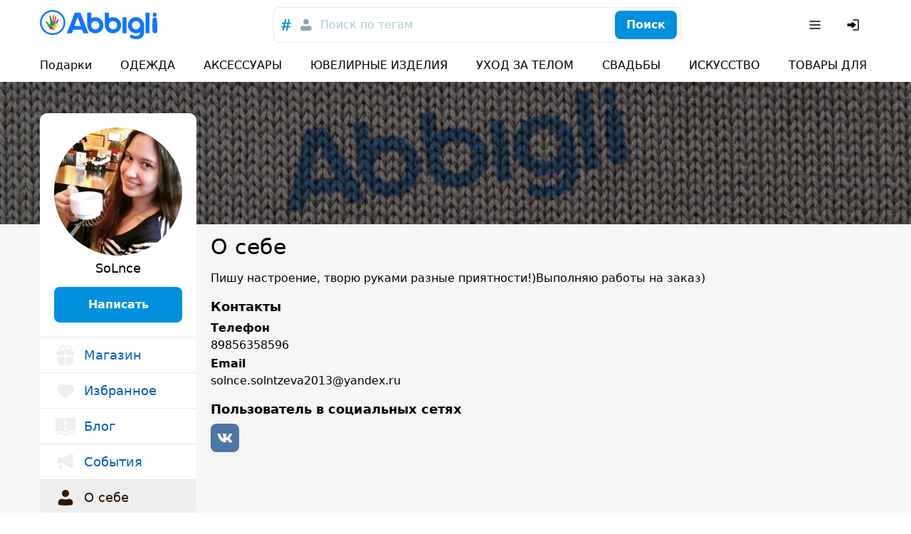

--- FILE ---
content_type: text/html; charset=utf-8
request_url: https://abbigli.ru/profile/4872/about
body_size: 37730
content:

    <!DOCTYPE html>
    <html><head><meta charSet="UTF-8"/><meta name="viewport" content="width=device-width,initial-scale=1.0"/><link rel="icon" href="/images/favicon.ico" type="image/x-icon"/><title>Profile SoLnce</title><link rel="stylesheet" href="/assets/common.7cfac9a9c686913b2fd2.css"/><link rel="stylesheet" href="/assets/ProfileAbout.0cc581d69a8752218bca.css"/><script>(function (i, s, o, g, r, a, m) {
              i['GoogleAnalyticsObject'] = r; i[r] = i[r] || function () {
                (i[r].q = i[r].q || []).push(arguments)
              }, i[r].l = 1 * new Date(); a = s.createElement(o),
                m = s.getElementsByTagName(o)[0]; a.async = 1; a.src = g; m.parentNode.insertBefore(a, m)
            })(window, document, 'script', 'https://www.google-analytics.com/analytics.js', 'ga');
        
            ga('create', 'UA-78577116-2', 'auto');
            ga('send', 'pageview');
            setTimeout("ga('send','event','Engaged users','More than 15 seconds')",15000);
            ga('require', 'displayfeatures');</script><script>(function (d, w, c) {
                (w[c] = w[c] || []).push(function() {
                  try {
                    w.yaCounter39079715 = new Ya.Metrika2({
                      id:39079715,
                      clickmap:true,
                      trackLinks:true,
                      accurateTrackBounce:true,
                      webvisor:true
                    });
                  } catch(e) { }
                });
            
                var n = d.getElementsByTagName("script")[0],
                  s = d.createElement("script"),
                  f = function () { n.parentNode.insertBefore(s, n); };
                s.type = "text/javascript";
                s.async = true;
                s.src = "https://mc.yandex.ru/metrika/tag.js";
            
                if (w.opera == "[object Opera]") {
                  d.addEventListener("DOMContentLoaded", f, false);
                } else { f(); }
              })(document, window, "yandex_metrika_callbacks2");</script><noscript><div><img src="https://mc.yandex.ru/watch/39079715" style="position:absolute;left:-9999px" alt=""/></div></noscript></head><body><div class="app"><div class="hydro " data-id="1"><div class="T9h6NqbnWEngkFynUzwZ"><div class="OjJHGb3cNZNzRSHEp_g4 Tnrr0LPuCsoImvZCc0PU"><a class="nMAHuwFYE42jEyx6plCY FoC9GduD3eC0SXXJc4xW" href="/"><span class="iRHkZKOruc8InMdLeCT3"></span><span class="_POVQiMlZTAL0VXL3fPV"></span></a><div class="flex flex-grow justify-center md:px-20"><div class="hz1MHtQjbepeUiU3h4Os"><div class="fhqGkLO0AJyKpmQGZeDw w-full"><div class="tcoaMFb2VFMb7sGkIOy5 cz7oYbHa6wjJtAaAGz2Q"><div class="RvaVczwgD9rhozRFx3wJ space-x-2"><button class="eXXHOSbhLHAcTddp2aTj scs5GLCOwCk3puVQ4RTN" name="tags"><svg width="24" height="24" viewBox="0 0 24 24" xmlns="http://www.w3.org/2000/svg"><g fill="none" fill-rule="evenodd"><path d="M0 0h24v24H0z"></path><path d="m18.99 8.698-.384 1.71h-2.794l-.714 3.368h3.053l-.432 1.709H14.74L13.731 20h-1.959l.985-4.516h-2.98L8.817 20H6.858l.962-4.516H5l.344-1.709h2.858l.678-3.367H5.875l.356-1.71h3.006L10.221 4h1.984l-.975 4.698h2.981L15.222 4h1.942l-.983 4.698h2.809Zm-5.125 1.71h-3.004l-.737 3.367h3.016l.725-3.367Z" fill="currentColor" fill-rule="nonzero"></path></g></svg></button><button class="eXXHOSbhLHAcTddp2aTj" name="users"><svg width="24" height="24" viewBox="0 0 24 24" fill="none" xmlns="http://www.w3.org/2000/svg"><path d="M12 3.75a3.75 3.75 0 1 0 0 7.5 3.75 3.75 0 0 0 0-7.5ZM8 13.25A3.75 3.75 0 0 0 4.25 17v1.188c0 .754.546 1.396 1.29 1.517 4.278.699 8.642.699 12.92 0a1.537 1.537 0 0 0 1.29-1.517V17A3.75 3.75 0 0 0 16 13.25h-.34c-.185 0-.369.03-.544.086l-.866.283a7.251 7.251 0 0 1-4.5 0l-.866-.283a1.752 1.752 0 0 0-.543-.086H8Z" fill="currentColor"></path></svg></button></div></div><button class="iUVol7SyUndO8xyzUlCW h-xm w-full xFANYjNZzafU9u9evG6u" id="headlessui-combobox-button-undefined" type="button" tabindex="-1" aria-haspopup="true" aria-expanded="false">Поиск по тегам</button><div class="tcoaMFb2VFMb7sGkIOy5 nwgVZy2X_ax4zmp8moEw LluDEbIssftII0xRnTg4 pr-3"><button class="BEDAoEedWrHP9skkI8AN hVX9VVYD155Ret36Ot8d MnjMNSyLkhl1eSUWz9yj" type="button"><div class="kxSiVeqoMLOzcn2yZCpQ">Поиск</div></button></div></div></div></div><div class="Cgh9Xo0WtdWFkUgn9un5 space-x-2"><div class="DkClASABTO8FcLvRHrOk"><button class="zBkZKgRO9Erc7jBXaP2P rounded-m" id="headlessui-menu-button-undefined" type="button" aria-haspopup="true" aria-expanded="false"><svg width="24" height="24" viewBox="0 0 24 24" fill="none" xmlns="http://www.w3.org/2000/svg"><path fill-rule="evenodd" clip-rule="evenodd" d="M19.75 12a.75.75 0 0 0-.75-.75H5a.75.75 0 0 0 0 1.5h14a.75.75 0 0 0 .75-.75ZM19.75 7a.75.75 0 0 0-.75-.75H5a.75.75 0 0 0 0 1.5h14a.75.75 0 0 0 .75-.75ZM19.75 17a.75.75 0 0 0-.75-.75H5a.75.75 0 0 0 0 1.5h14a.75.75 0 0 0 .75-.75Z" fill="currentColor"></path></svg></button></div><button class="zBkZKgRO9Erc7jBXaP2P rounded-m md:hidden"><svg width="24" height="24" viewBox="0 0 24 24" fill="none" xmlns="http://www.w3.org/2000/svg"><path fill-rule="evenodd" clip-rule="evenodd" d="M14.385 15.446a6.751 6.751 0 1 1 1.06-1.06l5.156 5.155a.75.75 0 0 1-1.06 1.06l-5.156-5.155ZM6.46 13.884a5.25 5.25 0 1 1 7.43-.005l-.005.005-.005.004a5.25 5.25 0 0 1-7.42-.004Z" fill="currentColor"></path></svg></button><button class="zBkZKgRO9Erc7jBXaP2P rounded-m"><svg width="24" height="24" viewBox="0 0 24 24" fill="none" xmlns="http://www.w3.org/2000/svg"><path d="M11.25 19a.75.75 0 0 1 .75-.75h6a.25.25 0 0 0 .25-.25V6a.25.25 0 0 0-.25-.25h-6a.75.75 0 0 1 0-1.5h6c.966 0 1.75.784 1.75 1.75v12A1.75 1.75 0 0 1 18 19.75h-6a.75.75 0 0 1-.75-.75Z" fill="currentColor"></path><path d="M3.5 13.115a1 1 0 0 0 1 1h4.856c.023.356.052.71.086 1.066l.03.305a.718.718 0 0 0 1.025.578 16.844 16.844 0 0 0 4.884-3.539l.03-.031a.721.721 0 0 0 0-.998l-.03-.031a16.842 16.842 0 0 0-4.884-3.539.718.718 0 0 0-1.025.578l-.03.305c-.034.355-.063.71-.086 1.066H4.5a1 1 0 0 0-1 1v2.24Z" fill="currentColor"></path></svg></button></div></div><div class="boS6JvXm4ivSTVxVx2Ua"><div class="OjJHGb3cNZNzRSHEp_g4"><div class="nWGCJhqOxyt5nAEIOsnJ py-5 full-width lg:full-width-0"><div class="PsQasIKLuDbeoaylrBWd"><div class="KIu4wqc0R7js_Hqk5Ozg space-x-10 lg:space-x-20 px-8 md:px-10 lg:px-0"><a class="nMAHuwFYE42jEyx6plCY DKTAtT5LR2iLSVvt1ei4" href="/podarki">Подарки</a><a class="nMAHuwFYE42jEyx6plCY DKTAtT5LR2iLSVvt1ei4" href="/odezhda">ОДЕЖДА</a><a class="nMAHuwFYE42jEyx6plCY DKTAtT5LR2iLSVvt1ei4" href="/aksessuary">АКСЕССУАРЫ</a><a class="nMAHuwFYE42jEyx6plCY DKTAtT5LR2iLSVvt1ei4" href="/yuvelirnye-izdeliya">ЮВЕЛИРНЫЕ ИЗДЕЛИЯ</a><a class="nMAHuwFYE42jEyx6plCY DKTAtT5LR2iLSVvt1ei4" href="/uhod-za-telom">УХОД ЗА ТЕЛОМ</a><a class="nMAHuwFYE42jEyx6plCY DKTAtT5LR2iLSVvt1ei4" href="/svadby">СВАДЬБЫ</a><a class="nMAHuwFYE42jEyx6plCY DKTAtT5LR2iLSVvt1ei4" href="/iskusstvo">ИСКУССТВО</a><a class="nMAHuwFYE42jEyx6plCY DKTAtT5LR2iLSVvt1ei4" href="/tovary-dlya-doma">ТОВАРЫ ДЛЯ ДОМА</a><a class="nMAHuwFYE42jEyx6plCY DKTAtT5LR2iLSVvt1ei4" href="/dlya-detej">ДЛЯ ДЕТЕЙ</a><div class="pl-2"></div></div></div></div></div></div></div></div><div class="app__content"><div class="hydro " data-id="2"><div class="ODk9qMVe7t13qnXDkObw"></div></div><div><div class="OjJHGb3cNZNzRSHEp_g4 Xl_LqiSu4I4PJgHCuwhd py-7"><div class="knlvzNl62QtSLVODMbVB"><div class="Zmbd5AmGYxI9L_JexWoz p-10"><div class="hydro " data-id="3"><div class="UCqGXRPe1d3nyU6AzLfw"><div class="MBo9Uk4_Oy61AIjyqWA8 gKvVKOeNztL0O_OnqCmk rounded-full mb-4"><img class="TR9TwB325oZJtHs8qITA TfnANX9HoQSIixZQgl4w lazyload" data-src="https://abbigli.ru/thumbs/unsafe/250x250/https://abbigli.ru/thumbs/wFholsgzN47nxNomdCM6ZN8J-eY=/39e8e72ed0e047568d39338e90b308a4" alt=""/></div></div><div class="text-m text-center">SoLnce</div></div><div class="hydro " data-id="4"><button class="BEDAoEedWrHP9skkI8AN hVX9VVYD155Ret36Ot8d MnjMNSyLkhl1eSUWz9yj w-full h-xm mt-8" type="button"><div class="kxSiVeqoMLOzcn2yZCpQ">Написать</div></button></div><div class="undefined mt-10 -mx-10 -mb-10"><a class="nMAHuwFYE42jEyx6plCY f7ok4TXei1niijgv2KiT h-xm px-10 text-m" href="/profile/4872"><svg width="32" height="32" viewBox="0 0 24 24" xmlns="http://www.w3.org/2000/svg" class="XBjWpcA4wxkrOL3qXjfe mr-5"><g fill="currentColor" fill-rule="evenodd"><path d="M5.611 4.889A3.611 3.611 0 0 1 12 2.58a3.611 3.611 0 0 1 5.624 4.53h1.043a2.778 2.778 0 0 1 2.777 2.778v1.389c0 .46-.373.833-.833.833h-7.444a.333.333 0 0 1-.334-.333V7.932A3.63 3.63 0 0 1 12 7.196a3.63 3.63 0 0 1-.833.736v3.846c0 .184-.15.333-.334.333H3.39a.833.833 0 0 1-.833-.833v-1.39a2.778 2.778 0 0 1 2.777-2.777h1.043A3.596 3.596 0 0 1 5.61 4.89Zm5.556 0a1.944 1.944 0 1 0-3.89 0 1.944 1.944 0 0 0 3.89 0Zm1.666 0a1.944 1.944 0 1 0 3.89 0 1.944 1.944 0 0 0-3.89 0Z"></path><path d="M11.167 13.944a.333.333 0 0 0-.334-.333h-5.89a.925.925 0 0 0-.912.77 12.88 12.88 0 0 0 0 4.35l.25 1.454a2.23 2.23 0 0 0 1.95 1.84l1.184.133c1.134.126 2.272.206 3.412.238a.331.331 0 0 0 .34-.331v-8.12ZM13.173 22.396a.331.331 0 0 1-.34-.331v-8.12c0-.185.15-.334.334-.334h5.89c.45 0 .836.325.912.77.246 1.439.246 2.91 0 4.35l-.25 1.454a2.23 2.23 0 0 1-1.95 1.84l-1.184.133a41.307 41.307 0 0 1-3.412.238Z" fill-rule="nonzero"></path></g></svg>Магазин</a><a class="nMAHuwFYE42jEyx6plCY f7ok4TXei1niijgv2KiT h-xm px-10 text-m" href="/profile/4872/favorites"><svg width="32" height="32" viewBox="0 0 24 24" fill="none" xmlns="http://www.w3.org/2000/svg" class="XBjWpcA4wxkrOL3qXjfe mr-5"><path d="M8.4 5.25c-2.78 0-5.15 2.08-5.15 4.78 0 1.863.872 3.431 2.028 4.73 1.153 1.295 2.64 2.382 3.983 3.292l2.319 1.57a.75.75 0 0 0 .84 0l2.319-1.57c1.344-.91 2.83-1.997 3.982-3.292 1.157-1.299 2.029-2.867 2.029-4.73 0-2.7-2.37-4.78-5.15-4.78-1.434 0-2.695.672-3.6 1.542-.905-.87-2.167-1.542-3.6-1.542Z" fill="currentColor"></path></svg>Избранное</a><a class="nMAHuwFYE42jEyx6plCY f7ok4TXei1niijgv2KiT h-xm px-10 text-m" href="/profile/4872/blogs"><svg width="32" height="32" viewBox="0 0 24 24" xmlns="http://www.w3.org/2000/svg" class="XBjWpcA4wxkrOL3qXjfe mr-5"><g fill="currentColor" fill-rule="evenodd"><path d="M11.49 4.11A10.451 10.451 0 0 0 2.23 3.37a1.163 1.163 0 0 0-.731 1.08v11.66c0 .78.789 1.314 1.514 1.024a8.558 8.558 0 0 1 7.582.608l1.135.68c.087.053.18.075.269.074a.504.504 0 0 0 .27-.073l1.134-.681a8.558 8.558 0 0 1 7.582-.608 1.104 1.104 0 0 0 1.514-1.025V4.45c0-.476-.29-.903-.731-1.08a10.451 10.451 0 0 0-9.259.742l-.51.306-.51-.306Zm1.26 2.39a.75.75 0 0 0-1.5 0V16a.75.75 0 0 0 1.5 0V6.5Z"></path><path d="M2.725 19.042a6.5 6.5 0 0 1 6.55 0l1.087.634a3.25 3.25 0 0 0 3.276 0l1.087-.634a6.5 6.5 0 0 1 6.55 0l.103.06a.75.75 0 1 1-.756 1.296l-.103-.06a5 5 0 0 0-5.038 0l-1.088.634a4.75 4.75 0 0 1-4.786 0l-1.088-.634a5 5 0 0 0-5.038 0l-.103.06a.75.75 0 0 1-.756-1.296l.103-.06Z" fill-rule="nonzero"></path></g></svg>Блог</a><a class="nMAHuwFYE42jEyx6plCY f7ok4TXei1niijgv2KiT h-xm px-10 text-m" href="/profile/4872/events"><svg width="32" height="32" viewBox="0 0 24 24" xmlns="http://www.w3.org/2000/svg" class="XBjWpcA4wxkrOL3qXjfe mr-5"><g fill="currentColor" fill-rule="nonzero"><path d="M19.836 16.907c.443-4.26.443-8.554 0-12.813-.138-1.333-1.675-2.008-2.75-1.209l-4.103 3.05a7.5 7.5 0 0 1-4.475 1.482H4.68a1 1 0 0 0-1 1v4.166a1 1 0 0 0 1 1h3.83a7.5 7.5 0 0 1 4.474 1.481l4.103 3.05c1.075.8 2.612.125 2.75-1.207Z"></path><path d="M9.093 15.802a.75.75 0 0 0-.727-.936h-2a.75.75 0 0 0-.67.415l-1 2a.75.75 0 0 0 .262.964l2.134 1.384a.75.75 0 0 0 1.135-.443l.866-3.384Z"></path></g></svg>События</a><a class="nMAHuwFYE42jEyx6plCY f7ok4TXei1niijgv2KiT pHJaie7w7dqqjHciMo3j h-xm px-10 text-m" href="/profile/4872/about"><svg width="32" height="32" viewBox="0 0 24 24" fill="none" xmlns="http://www.w3.org/2000/svg" class="XBjWpcA4wxkrOL3qXjfe mr-5"><path d="M12 3.75a3.75 3.75 0 1 0 0 7.5 3.75 3.75 0 0 0 0-7.5ZM8 13.25A3.75 3.75 0 0 0 4.25 17v1.188c0 .754.546 1.396 1.29 1.517 4.278.699 8.642.699 12.92 0a1.537 1.537 0 0 0 1.29-1.517V17A3.75 3.75 0 0 0 16 13.25h-.34c-.185 0-.369.03-.544.086l-.866.283a7.251 7.251 0 0 1-4.5 0l-.866-.283a1.752 1.752 0 0 0-.543-.086H8Z" fill="currentColor"></path></svg>О себе</a></div></div><div class="hydro " data-id="5"><div class="LpNp_nGPc1cYXK0caFcQ mt-5 p-10 space-y-5"><button class="BEDAoEedWrHP9skkI8AN hVX9VVYD155Ret36Ot8d MnjMNSyLkhl1eSUWz9yj w-full h-m" type="button"><div class="kxSiVeqoMLOzcn2yZCpQ">Подписаться</div></button></div></div></div><div class="TWG_kGBkkTgabkZfUYvu px-10"><h1 class="mb-8 inline-flex items-center text-m md:text-l font-bold md:font-normal">О себе</h1><div class="text-sm mb-10">Пишу настроение, творю руками разные приятности!)Выполняю работы на заказ)</div><div class="text-sm mb-10"><div class="font-bold mb-5 text-m">Контакты</div><div class="space-y-3"><div><div class="font-bold mb-2">Телефон</div><a class="nMAHuwFYE42jEyx6plCY" href="tel:89856358596">89856358596</a></div><div><div class="font-bold mb-2">Email</div><a class="nMAHuwFYE42jEyx6plCY" href="mailto:solnce.solntzeva2013@yandex.ru">solnce.solntzeva2013@yandex.ru</a></div></div></div><div class="text-sm mb-10"><div class="font-bold mb-5 text-m">Пользователь в социальных сетях</div><div class="space-x-3"><a class="ZUz0MnWftsIy_dd54OJe Zp1yqnsklTRZzQJD3BF_ fQb_q7btWCeX3gRLFC0L" href="https://vk.com/id124460724" target="_blank"><span class="Df9BKyv5VNxSgf3spD_D"></span></a></div></div></div></div></div></div><div class="X8r2IVshTRhg0G7Xuqjq"><div class="OjJHGb3cNZNzRSHEp_g4 BBqtbh3NLJWFb76uwU2M row"><div class="col-xs-12 col-sm-6 col-md-3 mb-5 md:mb-0"><a class="nMAHuwFYE42jEyx6plCY e7S_8_f5uodS9rAYqcY2" href="/"><span class="r1_BUITpUcsQg_CyqCHA"></span><span class="yQg9j9BbX9WyZMaiIQfx"></span></a><div class="text-secondary-text text-xs">© 2022 Abbigli.ru</div></div><div class="col-xs-6 col-md-3"><h4 class="font-bold mb-5">О нас</h4><div class="mb-2"><a class="nMAHuwFYE42jEyx6plCY" href="/about">О нас</a></div><div class="mb-2"><a class="nMAHuwFYE42jEyx6plCY" href="/agreement">Пользовательское cоглашение</a></div><div class="mb-2"><a class="nMAHuwFYE42jEyx6plCY" href="/policy-privacy">Политика конфиденциальности</a></div></div><div class="col-xs-6 col-md-3"><h4 class="font-bold mb-5">Поддержка</h4><div class="mb-2"><a class="nMAHuwFYE42jEyx6plCY" href="/faq">FAQ</a></div><div class="mb-2"><div class="hydro " data-id="6"><button class="nMAHuwFYE42jEyx6plCY">Поддержка</button></div></div></div><div class="col-xs-12 col-sm-6 col-md-3 mt-5 md:mt-0"><div class="RQ74ernnIJI9ta_9n9p4"><a class="ZUz0MnWftsIy_dd54OJe WeB0d7EBDYzy5msJula2 fQb_q7btWCeX3gRLFC0L yvemqEA8hAp3lruLb2Uf" href="https://www.facebook.com/abbigli/" target="_blank"><span class="Df9BKyv5VNxSgf3spD_D"></span></a><a class="ZUz0MnWftsIy_dd54OJe wopuZgcSk9qqLhyhMQBB fQb_q7btWCeX3gRLFC0L yvemqEA8hAp3lruLb2Uf" href="https://ru.pinterest.com/Abbigliru/?etslf=5789&amp;eq=abbi" target="_blank"><span class="Df9BKyv5VNxSgf3spD_D"></span></a><a class="ZUz0MnWftsIy_dd54OJe WJrHtO5Iz6cTxAWKCVek fQb_q7btWCeX3gRLFC0L yvemqEA8hAp3lruLb2Uf" href="https://www.youtube.com/channel/UC0P3XK_o0B-aRJFMMap7gLA" target="_blank"><span class="Df9BKyv5VNxSgf3spD_D"></span></a><a class="ZUz0MnWftsIy_dd54OJe Zp1yqnsklTRZzQJD3BF_ fQb_q7btWCeX3gRLFC0L yvemqEA8hAp3lruLb2Uf" href="https://vk.com/abbigli" target="_blank"><span class="Df9BKyv5VNxSgf3spD_D"></span></a><a class="ZUz0MnWftsIy_dd54OJe _GQx5s649UjKmXhqYO_w fQb_q7btWCeX3gRLFC0L yvemqEA8hAp3lruLb2Uf" href="https://ok.ru/profile/571557312137" target="_blank"><span class="Df9BKyv5VNxSgf3spD_D"></span></a></div></div></div></div></div><script>window.__STATE__ = {"useragent":{"isMobile":false,"isTablet":false,"isDesktop":true},"myProfile":null,"categories":{"list":[{"id":922,"url":"/podarki","slug":"podarki","title":"Подарки","preview":"https://abbigli.ru/thumbs/2Ck1ps1B1rd3IJ24x_cNp5RD-yg=/2bc1b3de03ba49f5b8037f441fcd3569","itemsCount":6065,"children":[{"id":380,"url":"/podarki/komu","slug":"komu","title":"Кому","preview":"https://abbigli.ru/thumbs/GX_ftseWFlzf-2COhfr7pzDKtNw=/f0bd37e22d6245099644e50e84922adf","itemsCount":5481,"children":[{"id":921,"url":"/podarki/komu/zhenshine","slug":"zhenshine","title":"Женщине","preview":"https://abbigli.ru/thumbs/vTSDdUU2-cb_SjBqyfxeZghUpN4=/c190e4a2b966474b911c066347bd1308","itemsCount":4406,"children":[{"id":749,"url":"/podarki/komu/zhenshine/mame","slug":"mame","title":"Подарок маме","preview":"https://abbigli.ru/thumbs/3TaQM_5pc3de88UZnKOGsD2Lhbk=/7617ed55564b4ec9bf2fce6cd575be52","itemsCount":1322,"children":[],"parent":"zhenshine","seoTitle":"Подарки ручной работы для мамы - Abbigli.ru","seoDescription":"Не знаете какой подарок ручной работы купить для мамы? На Abbigli.ru большой выбор подарков для мам. Привлекательные цены на Abbigli.ru"},{"id":520,"url":"/podarki/komu/zhenshine/sestre","slug":"sestre","title":"Подарок Сестре","preview":"https://abbigli.ru/thumbs/gucUHq-doqezpbwJyyTzpqYhbNk=/92c353e919a9438ab8efc5ed6bcb6639","itemsCount":1199,"children":[],"parent":"zhenshine","seoTitle":"Подарки ручной работы для сестры - Abbigli.ru","seoDescription":"Не знаете какой подарок ручной работы купить для сестры? На Abbigli.ru большой выбор подарков для сестер. Привлекательные цены на Abbigli.ru"},{"id":644,"url":"/podarki/komu/zhenshine/babushke","slug":"babushke","title":"Подарок бабушке","preview":"https://abbigli.ru/thumbs/O7ZXLSFqNwX2GVSMKcGdGV9QRTg=/f2e35818884346ae83446e7fc8e25673","itemsCount":591,"children":[],"parent":"zhenshine","seoTitle":"Подарки ручной работы для бабушки - Abbigli.ru","seoDescription":"Не знаете какой подарок ручной работы купить для бабушки? На Abbigli.ru большой выбор подарков для бабушек. Привлекательные цены на Abbigli."},{"id":494,"url":"/podarki/komu/zhenshine/devushke","slug":"devushke","title":"Подарок девушке","preview":"https://abbigli.ru/thumbs/oI2BuTbsJ2cSXUrrYKP6QbKRldc=/59427d0a39e743b58f3f0fa7fb0a3c36","itemsCount":1439,"children":[],"parent":"zhenshine","seoTitle":"Подарки ручной работы для девушки - Abbigli.ru","seoDescription":"Не знаете какой подарок ручной работы купить для девушки? На Abbigli.ru большой выбор подарков для девушек. Привлекательные цены на Abbigli."},{"id":705,"url":"/podarki/komu/zhenshine/docheri","slug":"docheri","title":"Подарок дочери","preview":"https://abbigli.ru/thumbs/_w00gCeFoMvgWsV_mz4cibNj13k=/5627332aa265454389cb7e026afcbc2f","itemsCount":261,"children":[],"parent":"zhenshine","seoTitle":"Подарки ручной работы для дочери - Abbigli.ru","seoDescription":"Не знаете какой подарок ручной работы купить для дочери? На Abbigli.ru большой выбор подарков для дочерей. Привлекательные цены на Abbigli.r"}],"parent":"komu","seoTitle":"Подарки для женщин. Что подарить женщине","seoDescription":"Не знаете что купить для женщины? На Abbigli.ru большой выбор подарков для женщин."},{"id":771,"url":"/podarki/komu/muzhchine","slug":"muzhchine","title":"Мужчине","preview":"https://abbigli.ru/thumbs/T_bQ_nvtFxY1jFDW8Y88M0LIDxI=/275eb57908be48a0a51227a0b11e3020","itemsCount":1047,"children":[{"id":521,"url":"/podarki/komu/muzhchine/otcu","slug":"otcu","title":"Подарок отцу","preview":"https://abbigli.ru/thumbs/DnNTJrcQWQ-uRfoS2GzqXHE4qgw=/39723c96affd4d17bc8c7636ede8385d","itemsCount":51,"children":[],"parent":"muzhchine","seoTitle":"Подарки ручной работы для отца - Abbigli.ru","seoDescription":"Не знаете какой подарок ручной работы купить для отца? На Abbigli.ru большой выбор подарков для отцов. Привлекательные цены на Abbigli.ru"},{"id":236,"url":"/podarki/komu/muzhchine/bratu","slug":"bratu","title":"Подарок брату","preview":"https://abbigli.ru/thumbs/50I6jqqFkdACUVPYhLYb5GjVfcs=/350d072f5960437d9dc1b8600955f6b7","itemsCount":16,"children":[],"parent":"muzhchine","seoTitle":"Подарки ручной работы для брата  - Abbigli.ru","seoDescription":"Подарки ручной работы для брата  - Abbigli.ru"},{"id":534,"url":"/podarki/komu/muzhchine/parnyu","slug":"parnyu","title":"Подарок парню","preview":"https://abbigli.ru/thumbs/nTzEx5vK4sRw9AEI0-QKmnTaA_k=/8aeb840591fa48a48d3c0a54e3be95e8","itemsCount":369,"children":[],"parent":"muzhchine","seoTitle":"Подарки ручной работы для парня  - Abbigli.ru","seoDescription":"Не знаете какой подарок ручной работы купить для парня? На Abbigli.ru большой выбор подарков для парней. Привлекательные цены на Abbigli.ru"},{"id":706,"url":"/podarki/komu/muzhchine/synu","slug":"synu","title":"Подарок сыну","preview":"https://abbigli.ru/thumbs/8P1g6hqKnXyCTN7ynxbfncH1Wok=/cac9ac92594940b982568fc8694782bd","itemsCount":157,"children":[],"parent":"muzhchine","seoTitle":"Подарки ручной работы для сына  - Abbigli.ru","seoDescription":"Не знаете какой подарок ручной работы купить для сына? На Abbigli.ru большой выбор подарков для сыновей. Привлекательные цены на Abbigli.ru"}],"parent":"komu","seoTitle":"Подарки для мужчин. Что подарить мужчине - Abbigli.ru","seoDescription":"Не знаете что купить для мужчины? На Abbigli.ru большой выбор подарков для мужчины. Интересные подарки и привлекательные цены на Abbigli.ru"},{"id":546,"url":"/podarki/komu/detyaam","slug":"detyaam","title":"Детям","preview":"https://abbigli.ru/thumbs/A48RMt1xS1XMq9TL6TLlEOZNsqk=/591908e41e584fd9bad82b2f607fcfd1","itemsCount":1480,"children":[{"id":790,"url":"/podarki/komu/detyaam/malchiku","slug":"malchiku","title":"Мальчику","preview":"https://abbigli.ru/thumbs/5q-KTFABlVxdSmft0QCRIfqdMw8=/461607bb5c264c7b88b3c4630a1ac8bd","itemsCount":589,"children":[],"parent":"detyaam","seoTitle":"Подарки ручной работы для мальчика - Abbigli.ru","seoDescription":"Не знаете какой подарок ручной работы купить для мальчика? На Abbigli.ru большой выбор подарков для мальчика. Привлекательные цены на Abbigl"},{"id":830,"url":"/podarki/komu/detyaam/rozhdenie-rebenka","slug":"rozhdenie-rebenka","title":"Рождение ребенка","preview":"https://abbigli.ru/thumbs/T8n4YKaUiZaKiAyF1RFLSzl1Jb8=/af17320e98594b76ab528709045da9cf","itemsCount":38,"children":[],"parent":"detyaam","seoTitle":"Подарок к рождению ребенка. Что подарить к рождению ребенка - Abbigli.ru","seoDescription":"Не знаете что купить к рождению ребенка? На Abbigli.ru большой выбор подарков к рождению ребенка. Интересные подарки на Abbigli.ru"}],"parent":"komu","seoTitle":"Подарки для детей. Что подарить детям - Abbigli.ru","seoDescription":"Не знаете что купить для детей? На Abbigli.ru большой выбор подарков для детей. Интересные подарки и привлекательные цены на Abbigli.ru"}],"parent":"podarki","seoTitle":"Лучшие подарки на сайте Abiigli.ru","seoDescription":"Все подарки со всего мира собранные на одном сайте. Лучший выбор подарков ручной работы на Abbigli.ru"},{"id":648,"url":"/podarki/svadba","slug":"svadba","title":"Свадьба","preview":"https://abbigli.ru/thumbs/0v5_o6Sw4sAqWyxyrUNelN4EyOY=/dadcff6e748247d380e536930bcfb98b","itemsCount":507,"children":[{"id":591,"url":"/podarki/svadba/podarok-na-svadbu","slug":"podarok-na-svadbu","title":"Подарок на свадьбу","preview":"https://abbigli.ru/thumbs/AmOR78TInotNDYFUMKQgtlu06ac=/adb7ef37445e4933b406f42e124a336e","itemsCount":388,"children":[],"parent":"svadba","seoTitle":"Подарок на свадьбу. Что подарить на свадьбу - Abbigli.ru","seoDescription":"Не знаете что купить на свадьбу? На Abbigli.ru большой выбор подарков на свадьбу. Интересные подарки на Abbigli.ru"},{"id":848,"url":"/podarki/svadba/podarok-molodozhenam","slug":"podarok-molodozhenam","title":"Подарок молодоженам","preview":"https://abbigli.ru/thumbs/6BXne6mJS3y_4eeqRsdJEptTZQM=/9ec2e601b2f3458bb2d262c0a342e28f","itemsCount":191,"children":[],"parent":"svadba","seoTitle":"Подарок молодоженам. Что подарить молодоженам - Abbigli.ru","seoDescription":"Не знаете что купить молодоженам? На Abbigli.ru большой выбор подарков молодоженам. Интересные подарки на Abbigli.ru"},{"id":816,"url":"/podarki/svadba/podarok-zhenihu","slug":"podarok-zhenihu","title":"Подарок жениху","preview":"https://abbigli.ru/thumbs/w6Rg61Oxn-DOPt6TzD_5KG1vR5Y=/3f34d2e703cc4f02b3b8e79425972fdf","itemsCount":15,"children":[],"parent":"svadba","seoTitle":"Подарок жениху. Что подарить жениху - Abbigli.ru","seoDescription":"Не знаете что купить жениху? На Abbigli.ru большой выбор подарков жениху. Интересные подарки на Abbigli.ru"},{"id":841,"url":"/podarki/svadba/podarok-neveste","slug":"podarok-neveste","title":"Подарок невесте","preview":"https://abbigli.ru/thumbs/qJ35m26zC5RYmibalrhHwEy-FAo=/01717d52d25c4feea33e50c6c5260d53","itemsCount":226,"children":[],"parent":"svadba","seoTitle":"Подарок невесте. Что подарить невесте- Abbigli.ru","seoDescription":"Не знаете что купить невесте? На Abbigli.ru большой выбор подарков невесте. Интересные подарки на Abbigli.ru"}],"parent":"podarki","seoTitle":"Подарки для свадьбы. Что подарить на свадьбу - Abbigli.ru","seoDescription":"Не знаете что купить на свадьбу? На Abbigli.ru большой выбор подарков к свадьбе. Интересные подарки на Abbigli.ru"},{"id":926,"url":"/podarki/godovshina-svadby","slug":"godovshina-svadby","title":"Годовщина свадьбы","preview":"https://abbigli.ru/thumbs/tz7d75hBdydfKuJhtZYfLtkDqos=/2a2b479fb8ef42fa85dae45658a7f372","itemsCount":212,"children":[{"id":927,"url":"/podarki/godovshina-svadby/1-god","slug":"1-god","title":"1 год","preview":"https://abbigli.ru/thumbs/_Nk01YOq6460WQ_3v_Ugp5sk4QY=/d1f889e1c4534d8e8371d152ede0541e","itemsCount":2,"children":[],"parent":"godovshina-svadby","seoTitle":"Подарок на годовщину свадьбы 1 год. Что подарить на годовщину свадьбы 1 год- Abbigli.ru","seoDescription":"Не знаете что купить на годовщину свадьбы 1 год? На Abbigli.ru большой выбор подарков на годовщину свадьбы 1 год. Интересные подарки на Abbigli.ru"},{"id":911,"url":"/podarki/godovshina-svadby/5-let","slug":"5-let","title":"5 лет","preview":"https://abbigli.ru/thumbs/k86gmIInwG06119K346J0KX-G7w=/d72c2d000c6242db9970ac3b63908da7","itemsCount":4,"children":[],"parent":"godovshina-svadby","seoTitle":"Подарок на годовщину свадьбы 5 лет. Что подарить на годовщину свадьбы 5 лет- Abbigli.ru","seoDescription":"Не знаете что купить на годовщину свадьбы 5 лет? На Abbigli.ru большой выбор подарков на годовщину свадьбы 5 лет. Интересные подарки на Abbigli.ru"},{"id":912,"url":"/podarki/godovshina-svadby/10-let","slug":"10-let","title":"10 лет","preview":"https://abbigli.ru/thumbs/B9eXhUAiEBFHQRL-eIGa4dwb9gU=/61e0d5c7102946f19067e16315f453f8","itemsCount":1,"children":[],"parent":"godovshina-svadby","seoTitle":"Подарок на годовщину свадьбы 10 лет. Что подарить на годовщину свадьбы 10 лет- Abbigli.ru","seoDescription":"Не знаете что купить на годовщину свадьбы 10 лет? На Abbigli.ru большой выбор подарков на годовщину свадьбы 10 лет. Интересные подарки на Abbigli.ru"},{"id":913,"url":"/podarki/godovshina-svadby/20-let","slug":"20-let","title":"20 лет","preview":"https://abbigli.ru/thumbs/8cLzTwdO9yKGvYHSgmL4myvx-vI=/9f39ab760ef94e35a6cb8966dd624ada","itemsCount":0,"children":[],"parent":"godovshina-svadby","seoTitle":"Подарок на годовщину свадьбы 20 лет. Что подарить на годовщину свадьбы 20 лет- Abbigli.ru","seoDescription":"Не знаете что купить на годовщину свадьбы 20 лет? На Abbigli.ru большой выбор подарков на годовщину свадьбы 20 лет. Интересные подарки на Abbigli.ru"},{"id":914,"url":"/podarki/godovshina-svadby/25-let","slug":"25-let","title":"25 лет","preview":"https://abbigli.ru/thumbs/moRztt63rGodpUu-nE6vRY-rkz0=/e09df742b6ee4c1b9e49d0cd5a4a0ee8","itemsCount":1,"children":[],"parent":"godovshina-svadby","seoTitle":"Подарок на годовщину свадьбы 25 лет. Что подарить на годовщину свадьбы 25 лет- Abbigli.ru","seoDescription":"Не знаете что купить на годовщину свадьбы 25 лет? На Abbigli.ru большой выбор подарков на годовщину свадьбы 25 лет. Интересные подарки на Abbigli.ru"},{"id":915,"url":"/podarki/godovshina-svadby/50-let","slug":"50-let","title":"50 лет","preview":"https://abbigli.ru/thumbs/fWyPEUV5RxG4W2SvlObc4ig0240=/37d7f02ddb5144de8adf467df494a04d","itemsCount":0,"children":[],"parent":"godovshina-svadby","seoTitle":"Подарок на годовщину свадьбы 50 лет. Что подарить на годовщину свадьбы 50 лет - Abbigli.ru","seoDescription":"Не знаете что купить на годовщину свадьбы 50 лет? На Abbigli.ru большой выбор подарков на годовщину свадьбы 50 лет. Интересные подарки на Abbigli.ru"}],"parent":"podarki","seoTitle":"Подарок на годовщину свадьбы. Что подарить на годовщину свадьбы- Abbigli.ru","seoDescription":"Не знаете что купить на годовщину свадьбы? На Abbigli.ru большой выбор подарков на годовщину свадьбы. Интересные подарки на Abbigli.ru"},{"id":902,"url":"/podarki/populyarnye","slug":"populyarnye","title":"Популярные","preview":"https://abbigli.ru/thumbs/YJhFtC5pJPKD0tsCVvt7mnRe55E=/b7d77f7bba49478dab3d3817bcc83f44","itemsCount":351,"children":[{"id":903,"url":"/podarki/populyarnye/originalnye","slug":"originalnye","title":"Оригинальные","preview":"https://abbigli.ru/thumbs/sUJWz6JLWsFqW9KZJ-pL9ZmT520=/f4117a8a333c49af940bfa4d313be1ef","itemsCount":20,"children":[],"parent":"populyarnye","seoTitle":"Оригинальные подарки. Что подарить из оригинальных подарков - Abbigli.ru","seoDescription":"Не знаете что купить из оригинальных подарков? На Abbigli.ru большой выбор оригинальных подарков. Интересные подарки на Abbigli.ru"},{"id":910,"url":"/podarki/populyarnye/nedorogie","slug":"nedorogie","title":"Недорогие","preview":"https://abbigli.ru/thumbs/X36vdA-mAILFX9OD8prt4crcoVA=/f52945257c444d2ab2a045fbb224201b","itemsCount":11,"children":[],"parent":"populyarnye","seoTitle":"Недорогие подарки. Что подарить из недорогих подарков - Abbigli.ru","seoDescription":"Не знаете что купить из недорогих подарков? На Abbigli.ru большой выбор недорогих подарков. Интересные подарки на Abbigli.ru"},{"id":904,"url":"/podarki/populyarnye/yubilej","slug":"yubilej","title":"Юбилей","preview":"https://abbigli.ru/thumbs/tlkdnbts3ui4YCV6zDmm6cTJUKo=/c14993fcbaed4cfcb219ade04147bbe4","itemsCount":4,"children":[],"parent":"populyarnye","seoTitle":"Подарки на юбилей. Что подарить на юбилей - Abbigli.ru","seoDescription":"Не знаете что купить на юбилей? На Abbigli.ru большой выбор  подарков на юбилей. Интересные подарки на Abbigli.ru"},{"id":905,"url":"/podarki/populyarnye/na-den-semi","slug":"na-den-semi","title":"На день семьи","preview":"https://abbigli.ru/thumbs/Ad8hlDsj-eZgAa2cHsujiYRwR0k=/3bc9e692bd7c4b0393cc9ad2909c0ab3","itemsCount":1,"children":[],"parent":"populyarnye","seoTitle":"Подарки на день семьи. Что подарить на день семьи - Abbigli.ru","seoDescription":"Не знаете что купить на день семьи? На Abbigli.ru большой выбор  подарков на день семьи. Интересные подарки на Abbigli.ru"},{"id":906,"url":"/podarki/populyarnye/na-novosele","slug":"na-novosele","title":"На новоселье","preview":"https://abbigli.ru/thumbs/dW_iwiZrdoschbAE9HhqMvkHcyo=/e619eb7133ec4dc0a7a6d7e09f03461d","itemsCount":26,"children":[],"parent":"populyarnye","seoTitle":"Подарки на новоселье. Что подарить на новоселье - Abbigli.ru","seoDescription":"Не знаете что купить на новоселье? На Abbigli.ru большой выбор  подарков на новоселье. Интересные подарки на Abbigli.ru"},{"id":898,"url":"/podarki/populyarnye/po-goroskopu","slug":"po-goroskopu","title":"По гороскопу","preview":"https://abbigli.ru/thumbs/s_ymyyrJFsF49zqBSqeMBPKFGkw=/bb272414733b4de989cc66fb30d880a4","itemsCount":61,"children":[],"parent":"populyarnye","seoTitle":"Подарок по гороскопу. Что подарить по гороскопу- Abbigli.ru","seoDescription":"Не знаете что купить по гороскопу? На Abbigli.ru большой выбор подарков по гороскопу. Интересные подарки на Abbigli.ru"},{"id":751,"url":"/podarki/populyarnye/delovye","slug":"delovye","title":"Деловые","preview":"https://abbigli.ru/thumbs/ZyXE8nEl_7iV-fDpXgERq4Vf6bE=/304e3cf8223a42a09a6e6fadbc1c3089","itemsCount":4,"children":[],"parent":"populyarnye","seoTitle":"Деловые подарки. Что подарить из деловых подарков - Abbigli.ru","seoDescription":"Не знаете что купить из деловых подарков? На Abbigli.ru большой выбор деловых подарков. Интересные подарки на Abbigli.ru"},{"id":925,"url":"/podarki/populyarnye/poleznye","slug":"poleznye","title":"Полезные","preview":"https://abbigli.ru/thumbs/8N4gkSPF-uuwWAqSxDRWzdZ1fIQ=/25974354e4554264ad5719c544243f96","itemsCount":37,"children":[],"parent":"populyarnye","seoTitle":"Полезные подарки. Что подарить из полезных подарков - Abbigli.ru","seoDescription":"Не знаете что купить из полезных подарков? На Abbigli.ru большой выбор полезных подарков. Интересные подарки на Abbigli.ru"},{"id":924,"url":"/podarki/populyarnye/romanticheskie","slug":"romanticheskie","title":"Романтические","preview":"https://abbigli.ru/thumbs/DuaXue2cUKQHtREb8s5qLU_CG3k=/ca810035712449c9b8ba7f8e1bcfab0c","itemsCount":13,"children":[],"parent":"populyarnye","seoTitle":"Романтические подарки. Что подарить из романтических подарков - Abbigli.ru","seoDescription":"Не знаете что купить из романтических подарков? На Abbigli.ru большой выбор романтических подарков. Интересные подарки на Abbigli.ru"},{"id":647,"url":"/podarki/populyarnye/stilnye","slug":"stilnye","title":"Стильные","preview":"https://abbigli.ru/thumbs/Wx-cwBDs9YVFLeBx-zfq5kZr0nM=/973333e43e384390acd7e9b1905ff265","itemsCount":10,"children":[],"parent":"populyarnye","seoTitle":"Стильные подарки. Что подарить из стильных подарков - Abbigli.ru","seoDescription":"Не знаете что купить из стильных подарков? На Abbigli.ru большой выбор стильных подарков. Интересные подарки на Abbigli.ru"},{"id":890,"url":"/podarki/populyarnye/rukovoditelyu","slug":"rukovoditelyu","title":"Руководителю","preview":"https://abbigli.ru/thumbs/mrt-_CgsSpDCYyz-OHVKUdZTDXo=/69be5ce972d64e0cb58fe9dc2bc7ecf0","itemsCount":2,"children":[],"parent":"populyarnye","seoTitle":"Подарок руководителю. Что подарить руководителю - Abbigli.ru","seoDescription":"Не знаете что купить руководителю? На Abbigli.ru большой выбор подарков руководителям. Интересные подарки на Abbigli.ru"},{"id":916,"url":"/podarki/populyarnye/vip-podarki","slug":"vip-podarki","title":"VIP-подарки","preview":"https://abbigli.ru/thumbs/axwS_Bgqcoc8Rr4wQe0WxITnUQw=/998959c4e82b4ff89169853a5e7a11d4","itemsCount":7,"children":[],"parent":"populyarnye","seoTitle":"Vip подарки. Что подарить из vip подарков - Abbigli.ru","seoDescription":"Не знаете что купить из VIP-подарков? На Abbigli.ru большой выбор VIP-подарков. Интересные подарки на Abbigli.ru"},{"id":523,"url":"/podarki/populyarnye/sedobnye","slug":"sedobnye","title":"Съедобные","preview":"https://abbigli.ru/thumbs/dONaFrVmP3I2lKuFmbsUleDx-3I=/a7a5b81322774b2c9e1b173a1416214b","itemsCount":0,"children":[],"parent":"populyarnye","seoTitle":"Съедобные подарки. Что подарить из съедобных подарков - Abbigli.ru","seoDescription":"Не знаете что купить из съедобных подарков? На Abbigli.ru большой выбор съедобных подарков. Интересные подарки на Abbigli.ru"},{"id":909,"url":"/podarki/populyarnye/milye","slug":"milye","title":"Милые","preview":"https://abbigli.ru/thumbs/OJcaIyuZrAtXhEC7TILrMiWTdVs=/90a5147399384cdea68f16502b66d5ed","itemsCount":48,"children":[],"parent":"populyarnye","seoTitle":"Милые подарки. Что подарить из милых подарков - Abbigli.ru","seoDescription":"Не знаете что купить из милых подарков? На Abbigli.ru большой выбор милых подарков. Интересные подарки на Abbigli.ru"},{"id":917,"url":"/podarki/populyarnye/eroticheskie-intimnye-podarki","slug":"eroticheskie-intimnye-podarki","title":"Эротические (интимные подарки)","preview":"https://abbigli.ru/thumbs/qk2wkJaCKcWFiow12XBZYqKCVzc=/af48298e2df54b989b8026baa394b322","itemsCount":0,"children":[],"parent":"populyarnye","seoTitle":"Эротические (интимные) подарки. Что подарить из эротических (интимных) подарков - Abbigli.ru","seoDescription":"Не знаете что купить из эротических (интимных)? На Abbigli.ru большой выбор эротических (интимных). Интересные подарки на Abbigli.ru"}],"parent":"podarki","seoTitle":"Популярные подарки. Что подарить из популярных подарков - Abbigli.ru","seoDescription":"Не знаете что купить из популярных подарков? На Abbigli.ru большой выбор популярных подарков. Интересные подарки на Abbigli.ru"},{"id":885,"url":"/podarki/podarki-na-prazdniki","slug":"podarki-na-prazdniki","title":"Подарки на праздники","preview":"https://abbigli.ru/thumbs/Nqowt2435OQLjv5Wim_7ILOAxvA=/af4fb5052bda4cafb6538b57e05e0800","itemsCount":315,"children":[{"id":886,"url":"/podarki/podarki-na-prazdniki/podarki-na-23-fevralya","slug":"podarki-na-23-fevralya","title":"Подарки на 23 февраля","preview":"https://abbigli.ru/thumbs/FDhRTzgENCQWQcDo_KMCnLiHsV8=/f141f6eb11704eceb7b8d86d4aa61a1a","itemsCount":3,"children":[],"parent":"podarki-na-prazdniki","seoTitle":"Подарок на 23 февраля. Что подарить на 23 февраля - Abbigli.ru","seoDescription":"Не знаете что купить на 23 февраля? На Abbigli.ru большой выбор подарков на 23 февраля. Интересные подарки на Abbigli.ru"},{"id":879,"url":"/podarki/podarki-na-prazdniki/podarok-na-den-svyatogo-valentina-14-fevralya-dlya-neyo","slug":"podarok-na-den-svyatogo-valentina-14-fevralya-dlya-neyo","title":"Подарок на день Святого Валентина (14 февраля) для неё","preview":"https://abbigli.ru/thumbs/X9VLIZhzekwy4F45EKV7Q8yhKPM=/52e17836632d440ab7d8623bbeca83d5","itemsCount":10,"children":[],"parent":"podarki-na-prazdniki","seoTitle":"на день Святого Валентина (14 февраля) для неё","seoDescription":"Не знаете что купить на день Святого Валентина (14 февраля) для неё? На Abbigli.ru большой выбор подарков на день Святого Валентина (14 февраля) для неё. Интересные подарки на Abbigli.ru"},{"id":717,"url":"/podarki/podarki-na-prazdniki/podarok-na-8-marta","slug":"podarok-na-8-marta","title":"Подарок на 8 марта","preview":"https://abbigli.ru/thumbs/4Fx6suaclrKtvkNRtc788HpTKg4=/ee31fb1e0d8d404ea96c028d78081f29","itemsCount":14,"children":[],"parent":"podarki-na-prazdniki","seoTitle":"Подарки на 8 марта. Что подарить на 8 марта - Abbigli.ru","seoDescription":"Не знаете что купить на 8 марта? На Abbigli.ru большой выбор подарков на 8 марта. Интересные подарки и привлекательные цены на Abbigli.ru"},{"id":730,"url":"/podarki/podarki-na-prazdniki/podarki-na-pashu","slug":"podarki-na-pashu","title":"Подарки на Пасху","preview":"https://abbigli.ru/thumbs/bhqDvTXQs9iHcn2ZMdZ3s18d-V8=/cf2effb82e8242958dcdf0e7dcc543fe","itemsCount":6,"children":[],"parent":"podarki-na-prazdniki","seoTitle":"Подарки на Пасху. Что подарить на Пасху - Abbigli.ru","seoDescription":"Не знаете что купить на Пасху? На Abbigli.ru большой выбор подарков на Пасху. Интересные подарки и привлекательные цены на Abbigli.ru"},{"id":738,"url":"/podarki/podarki-na-prazdniki/podarok-na-9-maya","slug":"podarok-na-9-maya","title":"Подарок на 9 мая","preview":"https://abbigli.ru/thumbs/NIKvjCyBfF3EwsHejSulUl1T53k=/6fe3e2a98a364380b5c483801a05c0b1","itemsCount":0,"children":[],"parent":"podarki-na-prazdniki","seoTitle":"Подарки на 9 мая. Что подарить на 9 мая - Abbigli.ru","seoDescription":"Не знаете что купить на 9 мая? На Abbigli.ru большой выбор подарков на 9 мая. Интересные подарки и привлекательные цены на Abbigli.ru"},{"id":758,"url":"/podarki/podarki-na-prazdniki/den-otca-18-iyunya","slug":"den-otca-18-iyunya","title":"День отца - 18 июня","preview":"https://abbigli.ru/thumbs/mrH6yvoVJFrqHiOHy2RZZ5ZnkxU=/f7acbe39a4704e46b2266d5e6052a95b","itemsCount":6,"children":[],"parent":"podarki-na-prazdniki","seoTitle":"Подарки на День отца - 18 июня. Что подарить на День отца - 18 июня - Abbigli.ru","seoDescription":"Не знаете что купить на День отца - 18 июня? На Abbigli.ru большой выбор подарков на День отца - 18 июня. Интересные подарки и привлекательные цены на Abbigli.ru"},{"id":782,"url":"/podarki/podarki-na-prazdniki/podarki-na-novyj-god","slug":"podarki-na-novyj-god","title":"Подарки на Новый год","preview":"https://abbigli.ru/thumbs/bjt3WneSvaTcbVgOu7IqlTaWMNw=/813a1b4bfbb84c1ba70d6b2c307e302e","itemsCount":47,"children":[],"parent":"podarki-na-prazdniki","seoTitle":"Подарки на Новый год. Что подарить на Новый год - Abbigli.ru","seoDescription":"Не знаете что купить на Новый год? На Abbigli.ru большой выбор подарков на Новый год. Интересные подарки и привлекательные цены на Abbigli.ru"},{"id":739,"url":"/podarki/podarki-na-prazdniki/podarok-na-den-vospitatelya","slug":"podarok-na-den-vospitatelya","title":"подарок на день воспитателя","preview":"https://abbigli.ru/thumbs/NUYbzbbVunrJNtDtgoHQxa4kG2Q=/4fa2e94c7ba44b72a2457368fd65819e","itemsCount":3,"children":[],"parent":"podarki-na-prazdniki","seoTitle":"Подарки на день воспитателя. Что подарить на день воспитателя - Abbigli.ru","seoDescription":"Не знаете что купить на день воспитателя? На Abbigli.ru большой выбор подарков на день воспитателя. Интересные подарки и привлекательные цены на Abbigli.ru"}],"parent":"podarki","seoTitle":"Подарок на праздники. Что подарить на праздники - Abbigli.ru","seoDescription":"Не знаете что купить на праздники? На Abbigli.ru большой выбор подарков на праздники. Интересные подарки на Abbigli.ru"},{"id":689,"url":"/podarki/podarki-po-professiyam","slug":"podarki-po-professiyam","title":"Подарки по профессиям","preview":"https://abbigli.ru/thumbs/TAg3a49dpskGRSxBH3KW6aVMwDc=/63c09b95a35d45398d38b64046bfc9fd","itemsCount":161,"children":[{"id":818,"url":"/podarki/podarki-po-professiyam/advokatu","slug":"advokatu","title":"Адвокату","preview":"https://abbigli.ru/thumbs/UYeFi4hDfTQeFF86v_24YBWqBL0=/07f9e1c80e90440392ea9741828edf38","itemsCount":1,"children":[],"parent":"podarki-po-professiyam","seoTitle":"Подарки для адвоката. Что подарить адвокату - Abbigli.ru","seoDescription":"Не знаете что купить для адвоката? На Abbigli.ru большой выбор подарков для адвокатов. Интересные подарки и привлекательные цены на Abbigli.ru"},{"id":543,"url":"/podarki/podarki-po-professiyam/ajtishniku","slug":"ajtishniku","title":"Айтишнику","preview":"https://abbigli.ru/thumbs/Mdi-YkV74xcdebUJ6rMm6dePhS4=/fa4a1bf3f2f343da9927eabf7314fe79","itemsCount":4,"children":[],"parent":"podarki-po-professiyam","seoTitle":"Подарки для айтишника. Что подарить айтишнику- Abbigli.ru","seoDescription":"Не знаете что купить для айтишника? На Abbigli.ru большой выбор подарков для айтишников. Интересные подарки и привлекательные цены на Abbigli.ru"},{"id":645,"url":"/podarki/podarki-po-professiyam/biznesmenu","slug":"biznesmenu","title":"Бизнесмену","preview":"https://abbigli.ru/thumbs/RSg3lc7JCb3cbilX_sZzRJ6rnZQ=/201cf71ec591450d8a7d1744ad6f2855","itemsCount":8,"children":[],"parent":"podarki-po-professiyam","seoTitle":"Подарки для бизнесмена. Что подарить бизнесмену - Abbigli.ru","seoDescription":"Не знаете что купить для бизнесмена? На Abbigli.ru большой выбор подарков для бизнесменов. Интересные подарки и привлекательные цены на Abbigli.ru"},{"id":673,"url":"/podarki/podarki-po-professiyam/vrachu","slug":"vrachu","title":"Врачу","preview":"https://abbigli.ru/thumbs/HfqUz7uzHXIl6YMS0qXJz12lo24=/b627f26ef3d347cda5f71315174ebc8b","itemsCount":6,"children":[],"parent":"podarki-po-professiyam","seoTitle":"Подарки для врача. Что подарить врачу- Abbigli.ru","seoDescription":"Не знаете что купить для врача? На Abbigli.ru большой выбор подарков для врачей. Интересные подарки и привлекательные цены на Abbigli.ru"},{"id":696,"url":"/podarki/podarki-po-professiyam/inzheneru","slug":"inzheneru","title":"Инженеру","preview":"https://abbigli.ru/thumbs/hlFaS0eY4xLbDz5hPRI5Jewb7js=/1366b15d07bc4751a6e0b586e2932a0e","itemsCount":3,"children":[],"parent":"podarki-po-professiyam","seoTitle":"Подарки для инженера. Что подарить инженеру - Abbigli.ru","seoDescription":"Не знаете что купить для инженера? На Abbigli.ru большой выбор подарков для инженеров. Интересные подарки и привлекательные цены на Abbigli.ru"},{"id":759,"url":"/podarki/podarki-po-professiyam/letchiku","slug":"letchiku","title":"Летчику","preview":"https://abbigli.ru/thumbs/kEv6nuld1TVdHqQAEAWUYa1RpxQ=/8c8b78959d214f3298f0d00365f61b63","itemsCount":1,"children":[],"parent":"podarki-po-professiyam","seoTitle":"Подарки для летчика. Что подарить летчику- Abbigli.ru","seoDescription":"Не знаете что купить для летчика? На Abbigli.ru большой выбор подарков для летчиков. Интересные подарки и привлекательные цены на Abbigli.ru"},{"id":776,"url":"/podarki/podarki-po-professiyam/podarok-prepodavatelyu","slug":"podarok-prepodavatelyu","title":"подарок преподавателю","itemsCount":3,"children":[],"parent":"podarki-po-professiyam","seoTitle":"Подарки для преподавателя. Что подарить преподавателю - Abbigli.ru","seoDescription":"Не знаете что купить для преподавателя? На Abbigli.ru большой выбор подарков для преподавателей. Интересные подарки и привлекательные цены на Abbigli.ru"},{"id":656,"url":"/podarki/podarki-po-professiyam/podarok-stroitelyu","slug":"podarok-stroitelyu","title":"подарок строителю","itemsCount":1,"children":[],"parent":"podarki-po-professiyam","seoTitle":"Подарки для строителя. Что подарить строителю - Abbigli.ru","seoDescription":"Не знаете что купить для строителя? На Abbigli.ru большой выбор подарков для строителей. Интересные подарки и привлекательные цены на Abbigli.ru"},{"id":762,"url":"/podarki/podarki-po-professiyam/podarok-stomatologu","slug":"podarok-stomatologu","title":"подарок стоматологу","itemsCount":2,"children":[],"parent":"podarki-po-professiyam","seoTitle":"Подарки для стоматолога. Что подарить стоматологу - Abbigli.ru","seoDescription":"Не знаете что купить для стоматолога? На Abbigli.ru большой выбор подарков для стоматологов. Интересные подарки и привлекательные цены на Abbigli.ru"}],"parent":"podarki","seoTitle":null,"seoDescription":null},{"id":428,"url":"/podarki/na-vypusknoj","slug":"na-vypusknoj","title":"На выпускной","preview":"https://abbigli.ru/thumbs/FySyIZq6gqhv00IRE-S9Qd8EE5U=/c6de63c9ed8f46468e463f08d74f950e","itemsCount":279,"children":[],"parent":"podarki","seoTitle":"Подарок на выпускной. Что подарить на выпускной - Abbigli.ru","seoDescription":"Не знаете что купить на выпускной? На Abbigli.ru большой выбор подарков на выпускной. Интересные подарки на Abbigli.ru"}],"parent":null,"seoTitle":"Подарки на любой случай жизни. Идеальный подарок на Abbigli.ru","seoDescription":"Хендмейд товары со всего мира собранные на одном сайте. Лучший выбор подарков ручной работы на Abbigli.ru"},{"id":41,"url":"/odezhda","slug":"odezhda","title":"ОДЕЖДА","preview":"https://abbigli.ru/thumbs/F8tpQds6GOmsScCRo9lLg1Z69-Y=/42f778253cb140cb9b42fb5507b64362","itemsCount":1698,"children":[{"id":38,"url":"/odezhda/muzhchinam","slug":"muzhchinam","title":"Мужчинам","preview":"https://abbigli.ru/thumbs/bDU0PvHOrl11L8ZH1AVqyI1zii8=/b2c4e29e1d434fc29a5cf7f405f29a96","itemsCount":112,"children":[{"id":88,"url":"/odezhda/muzhchinam/verhnyaya-odezhda","slug":"verhnyaya-odezhda","title":"Верхняя одежда","preview":"https://abbigli.ru/thumbs/ENMF8GJ5AdjQaLBznfyXoWrfnWg=/a23cd7645f3845b69c7cf684f3f31736","itemsCount":1,"children":[{"id":79,"url":"/odezhda/muzhchinam/verhnyaya-odezhda/vetrovki","slug":"vetrovki","title":"Ветровки","preview":"https://abbigli.ru/thumbs/-02A__054oBbVXUOMEbtf4mmbxw=/1ff50a8798f54c268a4e1b25e5af5c66","itemsCount":0,"children":[],"parent":"verhnyaya-odezhda","seoTitle":"Ветровки. Купить ветровку на Abbigli.ru","seoDescription":null},{"id":80,"url":"/odezhda/muzhchinam/verhnyaya-odezhda/parki","slug":"parki","title":"Парки","preview":"https://abbigli.ru/thumbs/v6CZ6HLVt7_nPzUWgd_44Ey33ig=/05b8d7ba0b5c4d0397e4f41d15566c15","itemsCount":0,"children":[],"parent":"verhnyaya-odezhda","seoTitle":"Парки. Купить парку на Abbigli.ru","seoDescription":null},{"id":238,"url":"/odezhda/muzhchinam/verhnyaya-odezhda/kurtki","slug":"kurtki","title":"Куртки","preview":"https://abbigli.ru/thumbs/jxfVsGYtD3lAdoNitx0JDvTrsbA=/c9efe0f0c4c04e6c8b912ddfe6eb4772","itemsCount":0,"children":[],"parent":"verhnyaya-odezhda","seoTitle":"Куртки. Купить куртку на Abbigli.ru","seoDescription":null},{"id":82,"url":"/odezhda/muzhchinam/verhnyaya-odezhda/palto","slug":"palto","title":"Пальто","preview":"https://abbigli.ru/thumbs/a_2pFKoyqVVVP8xgtSgxW_DzuN0=/bc73511f02a04f3a8e239c56f0609c00","itemsCount":0,"children":[],"parent":"verhnyaya-odezhda","seoTitle":"Пальто. Купить пальто на Abbigli.ru","seoDescription":null},{"id":81,"url":"/odezhda/muzhchinam/verhnyaya-odezhda/plashi","slug":"plashi","title":"Плащи","preview":"https://abbigli.ru/thumbs/7xMXXJT6gC6tF2-QdSzscBw6-KE=/b19c7012975f41d09df1d256fde4c320","itemsCount":0,"children":[],"parent":"verhnyaya-odezhda","seoTitle":"Плащи. Купить плащ на Abbigli.ru","seoDescription":null}],"parent":"muzhchinam","seoTitle":"Верхняя одежда для мужчины. Купить верхнюю одежду для мужчин на Abbigli.ru","seoDescription":null},{"id":7,"url":"/odezhda/muzhchinam/golovnye-ubory","slug":"golovnye-ubory","title":"Головные уборы","preview":"https://abbigli.ru/thumbs/lVlu5P4jgUuGmCX_HWBlDdGG_SY=/28464fa985f249ec9c2a1470e3521cc7","itemsCount":8,"children":[{"id":299,"url":"/odezhda/muzhchinam/golovnye-ubory/shlyapi","slug":"shlyapi","title":"шляпы","preview":"https://abbigli.ru/thumbs/2Y3zGp5OGbfzaDPRekHbhsDN9JM=/0a953231cfcb4fcabf68d6299f99ae17","itemsCount":0,"children":[],"parent":"golovnye-ubory","seoTitle":"Шляпы. Купить шляпу на Abbigli.ru","seoDescription":null},{"id":136,"url":"/odezhda/muzhchinam/golovnye-ubory/shapkii","slug":"shapkii","title":"шапки","preview":"https://abbigli.ru/thumbs/7VQF1M-KtJmYAp1HwY3AnueL-d0=/836e3d4f586241eea3bcb7de9e3e5819","itemsCount":7,"children":[],"parent":"golovnye-ubory","seoTitle":"Шапки. Купить шапку на Abbigli.ru","seoDescription":null},{"id":131,"url":"/odezhda/muzhchinam/golovnye-ubory/kepki","slug":"kepki","title":"кепки","itemsCount":0,"children":[],"parent":"golovnye-ubory","seoTitle":"Кепки. Купить кепку на Abbigli.ru","seoDescription":null},{"id":290,"url":"/odezhda/muzhchinam/golovnye-ubory/furazhki","slug":"furazhki","title":"фуражки","itemsCount":0,"children":[],"parent":"golovnye-ubory","seoTitle":"Фуражки. Купить фуражку на Abbigli.ru","seoDescription":null},{"id":135,"url":"/odezhda/muzhchinam/golovnye-ubory/berety","slug":"berety","title":"береты","preview":"https://abbigli.ru/thumbs/jvYAUDKDCumLJmZ8OLejbzSLUH0=/323724bc494047a49319e5988330d1a0","itemsCount":0,"children":[],"parent":"golovnye-ubory","seoTitle":"Береты. Купить берет на Abbigli.ru","seoDescription":null},{"id":286,"url":"/odezhda/muzhchinam/golovnye-ubory/bandana","slug":"bandana","title":"бандана","itemsCount":0,"children":[],"parent":"golovnye-ubory","seoTitle":"Бандана. Купить бандану на Abbigli.ru","seoDescription":null},{"id":134,"url":"/odezhda/muzhchinam/golovnye-ubory/panamka","slug":"panamka","title":"панамка","itemsCount":0,"children":[],"parent":"golovnye-ubory","seoTitle":"Панамка. Купить панамку на Abbigli.ru","seoDescription":null},{"id":132,"url":"/odezhda/muzhchinam/golovnye-ubory/sombrero","slug":"sombrero","title":"сомбреро","itemsCount":0,"children":[],"parent":"golovnye-ubory","seoTitle":"Сомбреро. Купить сомбреро на Abbigli.ru","seoDescription":null}],"parent":"muzhchinam","seoTitle":"Головные уборы для мужчины. Купить головные уборы для мужчин на Abbigli.ru","seoDescription":null},{"id":101,"url":"/odezhda/muzhchinam/obuv","slug":"obuv","title":"Обувь","preview":"https://abbigli.ru/thumbs/l2Y6LLZNHX7k5WDC-2F32Qfx8G4=/092acb63066a4878a191e2612afc3bda","itemsCount":4,"children":[{"id":272,"url":"/odezhda/muzhchinam/obuv/vetnamki","slug":"vetnamki","title":"Вьетнамки","itemsCount":0,"children":[],"parent":"obuv","seoTitle":"Вьетнамки. Купить вьетнамки на Abbigli.ru","seoDescription":null},{"id":100,"url":"/odezhda/muzhchinam/obuv/sandalii","slug":"sandalii","title":"Сандалии","itemsCount":1,"children":[],"parent":"obuv","seoTitle":"Сандалии. Купить сандалии на Abbigli.ru","seoDescription":null},{"id":260,"url":"/odezhda/muzhchinam/obuv/espadrili","slug":"espadrili","title":"Эспадрильи","itemsCount":0,"children":[],"parent":"obuv","seoTitle":"Эспадрильи. Купить эспадрильи на Abbigli.ru","seoDescription":null},{"id":92,"url":"/odezhda/muzhchinam/obuv/mokasiny","slug":"mokasiny","title":"Мокасины","itemsCount":0,"children":[],"parent":"obuv","seoTitle":"Мокасины. Купить мокасины на Abbigli.ru","seoDescription":null},{"id":256,"url":"/odezhda/muzhchinam/obuv/lofery","slug":"lofery","title":"Лоферы","preview":"https://abbigli.ru/thumbs/Ks6kPTYDTfOckefgVsLITFOJqZ0=/9d195a1dd9f44bcbb75269a65cb9dd21","itemsCount":1,"children":[],"parent":"obuv","seoTitle":"Лоферы. Купить лоферы на Abbigli.ru","seoDescription":null},{"id":99,"url":"/odezhda/muzhchinam/obuv/tufli","slug":"tufli","title":"Туфли","itemsCount":1,"children":[],"parent":"obuv","seoTitle":"Туфли. Купить туфли на Abbigli.ru","seoDescription":null},{"id":93,"url":"/odezhda/muzhchinam/obuv/krossovki","slug":"krossovki","title":"Кроссовки","itemsCount":0,"children":[],"parent":"obuv","seoTitle":"Кроссовки. Купить кроссовки на Abbigli.ru","seoDescription":null},{"id":254,"url":"/odezhda/muzhchinam/obuv/sapogi-botinki","slug":"sapogi-botinki","title":"Сапоги, ботинки","itemsCount":0,"children":[],"parent":"obuv","seoTitle":"Сапоги, ботинки. Купить сапоги, ботинки на Abbigli.ru","seoDescription":null},{"id":98,"url":"/odezhda/muzhchinam/obuv/kedy","slug":"kedy","title":"Кеды","preview":"https://abbigli.ru/thumbs/xi-AFyzb6FO3iJFR_nArNTgSJfA=/c803b4e4e8924680b27327b989b0e856","itemsCount":0,"children":[],"parent":"obuv","seoTitle":"Кеды. Купить кеды на Abbigli.ru","seoDescription":null}],"parent":"muzhchinam","seoTitle":"Обувь для мужчины. Купить обувь для мужчин на Abbigli.ru","seoDescription":null},{"id":275,"url":"/odezhda/muzhchinam/sumki","slug":"sumki","title":"Сумки","preview":"https://abbigli.ru/thumbs/eRrz0mQIUyDkakcxRzfYmNLiZJ4=/fc8be5aecf2743a6ab360b250a231141","itemsCount":17,"children":[{"id":94,"url":"/odezhda/muzhchinam/sumki/sumkii","slug":"sumkii","title":"Сумки","preview":"https://abbigli.ru/thumbs/G-oIJQzZh98ZN9Ior0QFXSJj8WU=/0bec20abac404c79b0087caccb929e3c","itemsCount":8,"children":[],"parent":"sumki","seoTitle":"Сумки. Купить сумки на Abbigli.ru","seoDescription":null},{"id":95,"url":"/odezhda/muzhchinam/sumki/sumki-povsednevnye","slug":"sumki-povsednevnye","title":"Сумки повседневные","preview":"https://abbigli.ru/thumbs/ddPSsG3231HIZ7kdZNYiWoHwfGg=/56100bb00b9f4a1da690c74c03f7d9a8","itemsCount":2,"children":[],"parent":"sumki","seoTitle":"Сумки повседневные. Купить сумки повседневные на Abbigli.ru","seoDescription":null},{"id":96,"url":"/odezhda/muzhchinam/sumki/sumki-ryukzaki","slug":"sumki-ryukzaki","title":"Сумки рюкзаки","preview":"https://abbigli.ru/thumbs/lJusbvc7yJOAlV_dRNuJ876tReA=/3210af842ed2463898f7645ba6a05dab","itemsCount":2,"children":[],"parent":"sumki","seoTitle":"Сумки рюкзаки. Купить рюкзаки на Abbigli.ru","seoDescription":null},{"id":97,"url":"/odezhda/muzhchinam/sumki/sumki-dorozhnye","slug":"sumki-dorozhnye","title":"Сумки дорожные","preview":"https://abbigli.ru/thumbs/e8HbBaAJ3S0fj9mOT8UN6WouqGc=/5465c13a00784ea8a7e225a58049b583","itemsCount":1,"children":[],"parent":"sumki","seoTitle":"Сумки дорожные. Купить сумки дорожные на Abbigli.ru.","seoDescription":null},{"id":251,"url":"/odezhda/muzhchinam/sumki/sumki-dlya-gadzhetov","slug":"sumki-dlya-gadzhetov","title":"Сумки для гаджетов","preview":"https://abbigli.ru/thumbs/ARPfykwfTC_LvkNqnP9xRHuSE34=/1311ef8aac35444c8565bd44bdfab274","itemsCount":2,"children":[],"parent":"sumki","seoTitle":"Сумки для гаджетов. Купить сумки для гаджетов на Abbigli.ru","seoDescription":null},{"id":133,"url":"/odezhda/muzhchinam/sumki/sumki-poyasnye","slug":"sumki-poyasnye","title":"Сумки поясные","itemsCount":0,"children":[],"parent":"sumki","seoTitle":"Сумки поясные. Купить сумки поясные на Abbigli.ru","seoDescription":null},{"id":246,"url":"/odezhda/muzhchinam/sumki/sumki-barsetki","slug":"sumki-barsetki","title":"Сумки барсетки","itemsCount":0,"children":[],"parent":"sumki","seoTitle":"Сумки барсетки. Купить сумки барсетки на Abbigli.ru","seoDescription":null}],"parent":"muzhchinam","seoTitle":"Сумки для мужчины. Купить сумки для мужчин на Abbigli.ru","seoDescription":null},{"id":337,"url":"/odezhda/muzhchinam/majki-futbolki-polo","slug":"majki-futbolki-polo","title":"Майки. Футболки. Поло.","preview":"https://abbigli.ru/thumbs/3Daqr6UlkYq80BAOqIpr128ba4U=/6e67e53b725045ff9625f42740ed7d9a","itemsCount":10,"children":[],"parent":"muzhchinam","seoTitle":"Майки. Футболки. Поло для мужчины. Купить майки. Футболки. Поло для мужчин на Abbigli.ru","seoDescription":null},{"id":84,"url":"/odezhda/muzhchinam/rubashki-polo","slug":"rubashki-polo","title":"Рубашки. Поло.","preview":"https://abbigli.ru/thumbs/a_2pFKoyqVVVP8xgtSgxW_DzuN0=/bc73511f02a04f3a8e239c56f0609c00","itemsCount":2,"children":[],"parent":"muzhchinam","seoTitle":"Рубашки. Поло для мужчины. Купить Рубашки. Поло для мужчин на Abbigli.ru","seoDescription":null},{"id":330,"url":"/odezhda/muzhchinam/dzhempery-kardigany-svitera","slug":"dzhempery-kardigany-svitera","title":"Джемперы, кардиганы, свитера","preview":"https://abbigli.ru/thumbs/jxfVsGYtD3lAdoNitx0JDvTrsbA=/c9efe0f0c4c04e6c8b912ddfe6eb4772","itemsCount":9,"children":[],"parent":"muzhchinam","seoTitle":"Джемперы, кардиганы, свитера для мужчины. Купить джемперы, кардиганы, свитера для мужчин на Abbigli.ru","seoDescription":null},{"id":83,"url":"/odezhda/muzhchinam/tolstovki-olimpijki","slug":"tolstovki-olimpijki","title":"Толстовки, олимпийки","preview":"https://abbigli.ru/thumbs/ccbMLTMeLNowlvkyQEwxECtkgoY=/8f3b4b1debbb483282de5d4e43db82fa","itemsCount":0,"children":[],"parent":"muzhchinam","seoTitle":"Толстовки, олимпийки для мужчины. Купить толстовки, олимпийки для мужчин на Abbigli.ru","seoDescription":null},{"id":325,"url":"/odezhda/muzhchinam/blejzery-kostyumy-zhiletki","slug":"blejzery-kostyumy-zhiletki","title":"Блейзеры, костюмы, жилетки","preview":"https://abbigli.ru/thumbs/7ViXGzKx7ICYaiccKymf_LhfGXE=/012c82ff865c4462ab462b3099b3bf07","itemsCount":3,"children":[],"parent":"muzhchinam","seoTitle":"Блейзеры, костюмы, жилетки для мужчины. Купить блейзеры, костюмы, жилетки для мужчин на Abbigli.ru","seoDescription":null},{"id":314,"url":"/odezhda/muzhchinam/sportivnye-kostyumy","slug":"sportivnye-kostyumy","title":"Спортивные костюмы","preview":"https://abbigli.ru/thumbs/qjN-lf6Nphv7rXzQ7IZD_gjrC00=/d5c636c18f9f4e1e9a943f48a6546741","itemsCount":0,"children":[],"parent":"muzhchinam","seoTitle":"Спортивные костюмы для мужчины. Купить спортивные костюмы для мужчин на Abbigli.ru","seoDescription":null},{"id":308,"url":"/odezhda/muzhchinam/shorty-bridzhi","slug":"shorty-bridzhi","title":"Шорты, бриджи","preview":"https://abbigli.ru/thumbs/yxammk8wZHB3ghY7L9tQnNeiGrg=/0ff3a16b6d73432691f4624df803369a","itemsCount":0,"children":[],"parent":"muzhchinam","seoTitle":"Шорты, бриджи для мужчины. Купить шорты, бриджи для мужчин на Abbigli.ru","seoDescription":null},{"id":346,"url":"/odezhda/muzhchinam/dzhinsy-bryuki","slug":"dzhinsy-bryuki","title":"Джинсы, брюки","preview":"https://abbigli.ru/thumbs/gwDff5EQx_JXxRL0LY20VKNEZNc=/45ec2a14a2e44a6eb392a8d2bbd144a6","itemsCount":0,"children":[],"parent":"muzhchinam","seoTitle":"Джинсы, брюки для мужчины. Купить джинсы, брюки для мужчин на Abbigli.ru","seoDescription":null},{"id":89,"url":"/odezhda/muzhchinam/plyazhnaya-odezhda","slug":"plyazhnaya-odezhda","title":"Пляжная одежда","preview":"https://abbigli.ru/thumbs/2RjUEJNAdtIuT3aWTtLo9Cu2ymw=/c38f75d696744ac09504c86315231c04","itemsCount":0,"children":[{"id":103,"url":"/odezhda/muzhchinam/plyazhnaya-odezhda/plavki","slug":"plavki","title":"Плавки","itemsCount":0,"children":[],"parent":"plyazhnaya-odezhda","seoTitle":"Плавки. Купить плавки на Abbigli.ru","seoDescription":null},{"id":104,"url":"/odezhda/muzhchinam/plyazhnaya-odezhda/shorti","slug":"shorti","title":"Шорты","preview":"https://abbigli.ru/thumbs/Ojm_rpPKKIztd7TDi9Yvm_KyQDs=/29f0f4113dca4463ba81e0b2ad5ff206","itemsCount":0,"children":[],"parent":"plyazhnaya-odezhda","seoTitle":"Шорты. Купить шорты на Abbigli.ru","seoDescription":null}],"parent":"muzhchinam","seoTitle":"Пляжная одежда для мужчины. Купить пляжную одежду для мужчин на Abbigli.ru","seoDescription":null},{"id":102,"url":"/odezhda/muzhchinam/domashnyaya-odezhda","slug":"domashnyaya-odezhda","title":"Домашняя одежда","preview":"https://abbigli.ru/thumbs/UrJHv1Wat1Xj3WwX2ZXPAvjqFXE=/22fcc4e4cb884f8aa03ffe5e04b32785","itemsCount":7,"children":[{"id":9,"url":"/odezhda/muzhchinam/domashnyaya-odezhda/pizhamy","slug":"pizhamy","title":"Пижамы","itemsCount":0,"children":[],"parent":"domashnyaya-odezhda","seoTitle":"Пижамы. Купить пижамы на Abbigli.ru","seoDescription":null},{"id":90,"url":"/odezhda/muzhchinam/domashnyaya-odezhda/halaty","slug":"halaty","title":"Халаты","preview":"https://abbigli.ru/thumbs/7yscNK7DKu5wVghMLsqfcr5wlas=/6bb0dd03cfbe4aa39e4eced226988c50","itemsCount":1,"children":[],"parent":"domashnyaya-odezhda","seoTitle":"Халаты. Купить халаты на Abbigli.ru","seoDescription":null},{"id":11,"url":"/odezhda/muzhchinam/domashnyaya-odezhda/tapochki","slug":"tapochki","title":"Тапочки","preview":"https://abbigli.ru/thumbs/z1jOvS0dD4_h7lGREM_s1BPSYiQ=/b1690b0600e0468c91b816b8d90da482","itemsCount":5,"children":[],"parent":"domashnyaya-odezhda","seoTitle":"Тапочки. Купить тапочки на Abbigli.ru","seoDescription":null}],"parent":"muzhchinam","seoTitle":"Домашняя одежда для мужчины. Купить домашнюю одежду для мужчин на Abbigli.ru","seoDescription":null},{"id":356,"url":"/odezhda/muzhchinam/nizhnee-belyo-noski","slug":"nizhnee-belyo-noski","title":"Нижнее бельё, носки","preview":"https://abbigli.ru/thumbs/2Y3zGp5OGbfzaDPRekHbhsDN9JM=/0a953231cfcb4fcabf68d6299f99ae17","itemsCount":6,"children":[{"id":91,"url":"/odezhda/muzhchinam/nizhnee-belyo-noski/trusy","slug":"trusy","title":"Трусы","preview":"https://abbigli.ru/thumbs/AW5EawGGtNSZ50fT4eJ-3L43ols=/e23896f7e20b4e2ca25338ce71b187a3","itemsCount":3,"children":[],"parent":"nizhnee-belyo-noski","seoTitle":"Трусы. Купить трусы на Abbigli.ru","seoDescription":null},{"id":33,"url":"/odezhda/muzhchinam/nizhnee-belyo-noski/noski","slug":"noski","title":"Носки","preview":"https://abbigli.ru/thumbs/GVdUrkxfKHj18-433zi02I-0a-A=/7d4bffc84fb84ff1b3096928021eb261","itemsCount":3,"children":[],"parent":"nizhnee-belyo-noski","seoTitle":"Носки. Купить носки на Abbigli.ru","seoDescription":null}],"parent":"muzhchinam","seoTitle":"Нижнее бельё, носки для мужчины. Купить нижнее бельё, носки для мужчин на Abbigli.ru","seoDescription":null},{"id":359,"url":"/odezhda/muzhchinam/remni-poyasa","slug":"remni-poyasa","title":"Ремни, пояса","preview":"https://abbigli.ru/thumbs/v6CZ6HLVt7_nPzUWgd_44Ey33ig=/05b8d7ba0b5c4d0397e4f41d15566c15","itemsCount":0,"children":[],"parent":"muzhchinam","seoTitle":"Ремни, пояса для мужчины. Купить ремни, пояса для мужчин на Abbigli.ru","seoDescription":null},{"id":137,"url":"/odezhda/muzhchinam/ochk","slug":"ochk","title":"Очки","preview":"https://abbigli.ru/thumbs/T8n4YKaUiZaKiAyF1RFLSzl1Jb8=/af17320e98594b76ab528709045da9cf","itemsCount":0,"children":[],"parent":"muzhchinam","seoTitle":"Очки для мужчины. Купить очки для мужчин на Abbigli.ru","seoDescription":null},{"id":371,"url":"/odezhda/muzhchinam/galstuki","slug":"galstuki","title":"Галстуки","preview":"https://abbigli.ru/thumbs/NmxLW4trsUSnOBRb9sOIYs9C_-0=/ba4cbf7830604302a1f3990bc00c9ec0","itemsCount":0,"children":[],"parent":"muzhchinam","seoTitle":"Галстуки для мужчины. Купить галстуки для мужчин на Abbigli.ru","seoDescription":null},{"id":138,"url":"/odezhda/muzhchinam/babochki","slug":"babochki","title":"Бабочки","preview":"https://abbigli.ru/thumbs/KcT6vduvlRAALi9T94sEO565bco=/44ddcd0701e64770a6cc77b8298ff2e7","itemsCount":30,"children":[],"parent":"muzhchinam","seoTitle":"Бабочки для мужчины. Купить бабочки для мужчин на Abbigli.ru","seoDescription":null},{"id":373,"url":"/odezhda/muzhchinam/sharfy","slug":"sharfy","title":"Шарфы","preview":"https://abbigli.ru/thumbs/qDpLN_7i_0Hl2Zd51BneyazRSus=/2d90672107fd4d489ebc800eb4bffd66","itemsCount":3,"children":[],"parent":"muzhchinam","seoTitle":"Шарфы для мужчины. Купить шарфы для мужчин на Abbigli.ru","seoDescription":null},{"id":383,"url":"/odezhda/muzhchinam/perchatki","slug":"perchatki","title":"Перчатки","preview":"https://abbigli.ru/thumbs/d_dAZ5a4gR67dwc77Vg94edLudU=/c29cfe59877542469f87d2bb7c00f37f","itemsCount":1,"children":[],"parent":"muzhchinam","seoTitle":"Перчатки для мужчины. Купить перчатки для мужчин на Abbigli.ru","seoDescription":null},{"id":139,"url":"/odezhda/muzhchinam/rukavicy","slug":"rukavicy","title":"Рукавицы","preview":"https://abbigli.ru/thumbs/T8n4YKaUiZaKiAyF1RFLSzl1Jb8=/af17320e98594b76ab528709045da9cf","itemsCount":1,"children":[],"parent":"muzhchinam","seoTitle":"Рукавицы для мужчины. Купить рукавицы для мужчин на Abbigli.ru","seoDescription":null},{"id":392,"url":"/odezhda/muzhchinam/zonty","slug":"zonty","title":"Зонты","preview":"https://abbigli.ru/thumbs/pxzH6M3ZdDTOGC_qTuqG5G8DYqo=/858cf474cd684d54990ba9f62f907a81","itemsCount":0,"children":[],"parent":"muzhchinam","seoTitle":"Зонты для мужчины. Купить зонты для мужчин на Abbigli.ru","seoDescription":null},{"id":140,"url":"/odezhda/muzhchinam/chas","slug":"chas","title":"Часы","preview":"https://abbigli.ru/thumbs/7U2cXAwHRsEFX_OMUjiaIlILmx0=/0b607961bb3741e78f53aa5b6b890786","itemsCount":5,"children":[],"parent":"muzhchinam","seoTitle":"Часы для мужчины. Купить часы для мужчин на Abbigli.ru","seoDescription":null},{"id":2,"url":"/odezhda/muzhchinam/dlya-ofisa","slug":"dlya-ofisa","title":"Для офиса","preview":"https://abbigli.ru/thumbs/D-8S4YtWVFt6Hal9fwoUZ5hiiO0=/07cb05bb4eaf42caafccf5f7f10e4824","itemsCount":2,"children":[],"parent":"muzhchinam","seoTitle":"Товары для офиса для мужчины. Купить товары для офиса для мужчин на Abbigli.ru","seoDescription":null}],"parent":"odezhda","seoTitle":"Одежда для мужчины. Купить одежду для мужчин на Abbigli.ru","seoDescription":null},{"id":40,"url":"/odezhda/zhenshinam","slug":"zhenshinam","title":"Женщинам","preview":"https://abbigli.ru/thumbs/Qm9RPrkJzYcya9_8W_4cmCzmsDc=/ebb4cda2fb264985bd8fa54c5d11d346","itemsCount":810,"children":[{"id":269,"url":"/odezhda/zhenshinam/topy-majki","slug":"topy-majki","title":"Топы, майки","preview":"https://abbigli.ru/thumbs/4kwGBesPivorV8fE35E8AJ7Je-w=/52dae047e90444ea8b6c2e883a45f68f","itemsCount":41,"children":[],"parent":"zhenshinam","seoTitle":"Топы, майки для женщины. Купить топы, майки для женщин на Abbigli.ru","seoDescription":null},{"id":280,"url":"/odezhda/zhenshinam/futbolki-polo","slug":"futbolki-polo","title":"Футболки, поло","preview":"https://abbigli.ru/thumbs/eebm1kwZ8iXjYY6Upfe5WnOVcDs=/728ecfcc6fb14ed585e2f3c8851c9946","itemsCount":17,"children":[],"parent":"zhenshinam","seoTitle":"Футболки, поло для женщины. Купить футболки, поло для женщин на Abbigli.ru","seoDescription":null},{"id":284,"url":"/odezhda/zhenshinam/bluzy-rubashki","slug":"bluzy-rubashki","title":"Блузы, рубашки","preview":"https://abbigli.ru/thumbs/f5HPBkApfkgsqD7mC_qXFvNqZ94=/95ce34ebf8f94823b1c18091d0c75339","itemsCount":20,"children":[],"parent":"zhenshinam","seoTitle":"Блузы, рубашки для женщины. Купить блузы, рубашки для женщин на Abbigli.ru","seoDescription":null},{"id":106,"url":"/odezhda/zhenshinam/platya","slug":"platya","title":"Платья","preview":"https://abbigli.ru/thumbs/_Cv0iLZx9-6PVOQKqXS9A5Qo2GA=/8e5570c1a45b49be88e2aa9e70d96eb5","itemsCount":98,"children":[{"id":113,"url":"/odezhda/zhenshinam/platya/klasicheskie","slug":"klasicheskie","title":"Класические","preview":"https://abbigli.ru/thumbs/eDkl9_O8pxDKOQpECG7NYnBxD9Q=/18113f6fc762432f9e0b8ccc3961ee31","itemsCount":45,"children":[],"parent":"platya","seoTitle":"Класические платья. Купить класические платья на Abbigli.ru","seoDescription":null},{"id":368,"url":"/odezhda/zhenshinam/platya/koktejlnye","slug":"koktejlnye","title":"Коктейльные","preview":"https://abbigli.ru/thumbs/3j8c9ji30zbp8OTlauUiifngmhk=/ff2273eab5f947069a3b21c15b800a98","itemsCount":6,"children":[],"parent":"platya","seoTitle":"Коктейльные платья. Купить коктейльные платья на Abbigli.ru","seoDescription":null},{"id":114,"url":"/odezhda/zhenshinam/platya/povsednevnye","slug":"povsednevnye","title":"Повседневные","preview":"https://abbigli.ru/thumbs/cjDFuu__sQDyzXd5HvhLXRInyJA=/45b76bdb9c0f4856a003b409b832305a","itemsCount":14,"children":[],"parent":"platya","seoTitle":"Повседневные платья. Купить повседневные платья на Abbigli.ru","seoDescription":null}],"parent":"zhenshinam","seoTitle":"Платья для женщины. Купить платья для женщин на Abbigli.ru","seoDescription":null},{"id":295,"url":"/odezhda/zhenshinam/zhakety-kostyumy-zhiletki","slug":"zhakety-kostyumy-zhiletki","title":"Жакеты, костюмы, жилетки","preview":"https://abbigli.ru/thumbs/pZ9rlU-Zmkb2c75uwdesLvlbI8o=/e491c19c0041438ea491621ace7abf84","itemsCount":77,"children":[],"parent":"zhenshinam","seoTitle":"Жакеты, костюмы, жилетки для женщины. Купить жакеты, костюмы, жилетки для женщин на Abbigli.ru","seoDescription":null},{"id":303,"url":"/odezhda/zhenshinam/tolstovki-olimpijkii","slug":"tolstovki-olimpijkii","title":"Толстовки, олимпийки","itemsCount":7,"children":[],"parent":"zhenshinam","seoTitle":"Толстовки, олимпийки для женщины. Купить толстовки, олимпийки для женщин на Abbigli.ru","seoDescription":null},{"id":107,"url":"/odezhda/zhenshinam/sportivnye-kostyumi","slug":"sportivnye-kostyumi","title":"Спортивные костюмы","itemsCount":3,"children":[],"parent":"zhenshinam","seoTitle":"Спортивные костюмы для женщины. Купить спортивные костюмы для женщин на Abbigli.ru","seoDescription":null},{"id":309,"url":"/odezhda/zhenshinam/kombinezony","slug":"kombinezony","title":"Комбинезоны","itemsCount":1,"children":[],"parent":"zhenshinam","seoTitle":"Комбинезоны для женщины. Купить комбинезоны для женщин на Abbigli.ru","seoDescription":null},{"id":318,"url":"/odezhda/zhenshinam/verhnyay-odezhda","slug":"verhnyay-odezhda","title":"Верхняя одежда","itemsCount":23,"children":[{"id":141,"url":"/odezhda/zhenshinam/verhnyay-odezhda/vetrovkii","slug":"vetrovkii","title":"Ветровки","preview":"https://abbigli.ru/thumbs/s3wcwDMYzC8-DuqjpAitutwW8PM=/a770bda1d4db4d5e99ea1c929bf0df14","itemsCount":1,"children":[],"parent":"verhnyay-odezhda","seoTitle":"Ветровки. Купить ветровки на Abbigli.ru","seoDescription":null},{"id":34,"url":"/odezhda/zhenshinam/verhnyay-odezhda/parkii","slug":"parkii","title":"Парки","itemsCount":0,"children":[],"parent":"verhnyay-odezhda","seoTitle":"Парки. Купить парки на Abbigli.ru","seoDescription":null},{"id":109,"url":"/odezhda/zhenshinam/verhnyay-odezhda/kurtkii","slug":"kurtkii","title":"Куртки","preview":"https://abbigli.ru/thumbs/aXO8d_C-nwbXqBbERNQ2iwds0Xk=/b6c89c181af442ee827076076bc75229","itemsCount":5,"children":[],"parent":"verhnyay-odezhda","seoTitle":"Куртки. Купить куртки на Abbigli.ru","seoDescription":null},{"id":37,"url":"/odezhda/zhenshinam/verhnyay-odezhda/paltoo","slug":"paltoo","title":"Пальто","preview":"https://abbigli.ru/thumbs/fVBkLMscxbu4Svk96TkS84IN5WM=/b3d58df38b2d4b9a812f6ffdca9dbf74","itemsCount":6,"children":[],"parent":"verhnyay-odezhda","seoTitle":"Пальто. Купить пальто на Abbigli.ru","seoDescription":null},{"id":115,"url":"/odezhda/zhenshinam/verhnyay-odezhda/plashii","slug":"plashii","title":"Плащи","preview":"https://abbigli.ru/thumbs/yfzhan2MDW3U6wUsYKfCZuspjOo=/6cfe75e8248c4a8bbabfa2d6d95e31f6","itemsCount":1,"children":[],"parent":"verhnyay-odezhda","seoTitle":"Плащи. Купить плащ на Abbigli.ru","seoDescription":null}],"parent":"zhenshinam","seoTitle":"Верхняя одежда для женщины. Купить верхнюю одежду для женщин на Abbigli.ru","seoDescription":null},{"id":108,"url":"/odezhda/zhenshinam/yubki-shorty-bridzhi","slug":"yubki-shorty-bridzhi","title":"Юбки, шорты, бриджи","itemsCount":27,"children":[],"parent":"zhenshinam","seoTitle":"Юбки, шорты, бриджи для женщины. Купить юбки, шорты, бриджи для женщин на Abbigli.ru","seoDescription":null},{"id":327,"url":"/odezhda/zhenshinam/dzhinsy-bryukii","slug":"dzhinsy-bryukii","title":"Джинсы, брюки","itemsCount":3,"children":[],"parent":"zhenshinam","seoTitle":"Джинсы, брюки для женщины. Купить джинсы, брюки для женщин на Abbigli.ru","seoDescription":null},{"id":334,"url":"/odezhda/zhenshinam/plyazhnaya-odezhd","slug":"plyazhnaya-odezhd","title":"Пляжная одежда","itemsCount":38,"children":[{"id":85,"url":"/odezhda/zhenshinam/plyazhnaya-odezhd/kupalniki","slug":"kupalniki","title":"Купальники","preview":"https://abbigli.ru/thumbs/eRoP4zqG2h5EmC3dgku0vQbr5jQ=/86af728d8e9044a49fd5ccc4efe68b0a","itemsCount":0,"children":[],"parent":"plyazhnaya-odezhd","seoTitle":"Купальники. Купить купальник на Abbigli.ru","seoDescription":null},{"id":214,"url":"/odezhda/zhenshinam/plyazhnaya-odezhd/kupalniki-razdelnye","slug":"kupalniki-razdelnye","title":"Купальники Раздельные","preview":"https://abbigli.ru/thumbs/hkHYop0eOOVWJS_oDJCkGMkRhCU=/cb2d5faf2f1346b28b0a9d892118abf5","itemsCount":18,"children":[],"parent":"plyazhnaya-odezhd","seoTitle":"Купальники раздельные. Купить купальник раздельный на Abbigli.ru","seoDescription":null},{"id":116,"url":"/odezhda/zhenshinam/plyazhnaya-odezhd/kupalniki-celnye","slug":"kupalniki-celnye","title":"Купальники Цельные","preview":"https://abbigli.ru/thumbs/Iex-vS5RHAXDXN7AVO_F9d33yk4=/b7bb29a9271341ac995637e0494dc62c","itemsCount":1,"children":[],"parent":"plyazhnaya-odezhd","seoTitle":"Купальники кельные. Купить купальник цельный на Abbigli.ru","seoDescription":null},{"id":117,"url":"/odezhda/zhenshinam/plyazhnaya-odezhd/tuniki","slug":"tuniki","title":"Туники","preview":"https://abbigli.ru/thumbs/nzAyNmpWW2RmeKmI0tAFciabusU=/cb4127e170b7478d871bf40225763dbe","itemsCount":13,"children":[],"parent":"plyazhnaya-odezhd","seoTitle":"Туники. Купить туники на Abbigli.ru","seoDescription":null},{"id":118,"url":"/odezhda/zhenshinam/plyazhnaya-odezhd/pareo","slug":"pareo","title":"Парео","itemsCount":0,"children":[],"parent":"plyazhnaya-odezhd","seoTitle":"Парео. Купить парео на Abbigli.ru","seoDescription":null}],"parent":"zhenshinam","seoTitle":"Пляжная одежда для женщины. Купить пляжную одежду для женщин на Abbigli.ru","seoDescription":null},{"id":110,"url":"/odezhda/zhenshinam/domashnyaya-odezhd","slug":"domashnyaya-odezhd","title":"Домашняя одежда","itemsCount":46,"children":[{"id":216,"url":"/odezhda/zhenshinam/domashnyaya-odezhd/pizhami","slug":"pizhami","title":"Пижамы","itemsCount":3,"children":[],"parent":"domashnyaya-odezhd","seoTitle":"Пижамы. Купить пижамы на Abbigli.ru","seoDescription":null},{"id":119,"url":"/odezhda/zhenshinam/domashnyaya-odezhd/sorochki","slug":"sorochki","title":"Сорочки","itemsCount":5,"children":[],"parent":"domashnyaya-odezhd","seoTitle":"Сорочки. Купить сорочки на Abbigli.ru","seoDescription":null},{"id":218,"url":"/odezhda/zhenshinam/domashnyaya-odezhd/penyuary","slug":"penyuary","title":"Пеньюары","itemsCount":2,"children":[],"parent":"domashnyaya-odezhd","seoTitle":"Пеньюары. Купить пеньюары на Abbigli.ru","seoDescription":null},{"id":120,"url":"/odezhda/zhenshinam/domashnyaya-odezhd/halati","slug":"halati","title":"Халаты","itemsCount":1,"children":[],"parent":"domashnyaya-odezhd","seoTitle":"Халаты. Купить халаты на Abbigli.ru","seoDescription":null},{"id":226,"url":"/odezhda/zhenshinam/domashnyaya-odezhd/tapochkii","slug":"tapochkii","title":"Тапочки","preview":"https://abbigli.ru/thumbs/unlt6B9dE3Tqn_Pe4w1zCPgXjQE=/62204bd91f5346e1b9f49c0f3d46294a","itemsCount":33,"children":[],"parent":"domashnyaya-odezhd","seoTitle":"Тапочки. Купить тапочки на Abbigli.ru","seoDescription":null}],"parent":"zhenshinam","seoTitle":"Домашняя одежда для женщины. Купить домашнюю одежду для женщин на Abbigli.ru","seoDescription":null},{"id":341,"url":"/odezhda/zhenshinam/nizhee-bele","slug":"nizhee-bele","title":"Нижнее белье","itemsCount":1,"children":[{"id":121,"url":"/odezhda/zhenshinam/nizhee-bele/byustgaltery","slug":"byustgaltery","title":"Бюстгальтеры","preview":"https://abbigli.ru/thumbs/jxgNi1vgp-SyxdipEX7Ll4W66es=/3bae450076a349a993e1ac22680a5e52","itemsCount":0,"children":[],"parent":"nizhee-bele","seoTitle":"Бюстгальтеры. Купить бюстгальтеры на Abbigli.ru","seoDescription":null},{"id":229,"url":"/odezhda/zhenshinam/nizhee-bele/korsety","slug":"korsety","title":"Корсеты","itemsCount":0,"children":[],"parent":"nizhee-bele","seoTitle":"Корсеты. Купить корсеты на Abbigli.ru","seoDescription":null},{"id":122,"url":"/odezhda/zhenshinam/nizhee-bele/bodi","slug":"bodi","title":"Боди","itemsCount":0,"children":[],"parent":"nizhee-bele","seoTitle":"Боди. Купить боди на Abbigli.ru","seoDescription":null},{"id":233,"url":"/odezhda/zhenshinam/nizhee-bele/trusi","slug":"trusi","title":"Трусы","preview":"https://abbigli.ru/thumbs/86PyDasUIlDX69O9cc0Gn7-Q2I4=/36b67001980342c8ba3fae4b9688f6f3","itemsCount":0,"children":[],"parent":"nizhee-bele","seoTitle":"Трусы. Купить трусы на Abbigli.ru","seoDescription":null}],"parent":"zhenshinam","seoTitle":"Нижнее белье для женщины. Купить нижнее белье для женщин на Abbigli.ru","seoDescription":null},{"id":348,"url":"/odezhda/zhenshinam/kolgoty-chulki-noski","slug":"kolgoty-chulki-noski","title":"Колготы, чулки, носки","itemsCount":17,"children":[],"parent":"zhenshinam","seoTitle":"Колготы, чулки, носки для женщины. Купить Колготы, чулки, носки для женщин на Abbigli.ru","seoDescription":null},{"id":111,"url":"/odezhda/zhenshinam/obuvi","slug":"obuvi","title":"Обувь","itemsCount":16,"children":[{"id":123,"url":"/odezhda/zhenshinam/obuvi/vetnamkii","slug":"vetnamkii","title":"Вьетнамки","itemsCount":0,"children":[],"parent":"obuvi","seoTitle":"Вьетнамки. Купить вьетнамки на Abbigli.ru","seoDescription":null},{"id":239,"url":"/odezhda/zhenshinam/obuvi/sandaliii","slug":"sandaliii","title":"Сандалии","itemsCount":5,"children":[],"parent":"obuvi","seoTitle":"Сандалии. Купить сандалии на Abbigli.ru","seoDescription":null},{"id":124,"url":"/odezhda/zhenshinam/obuvi/bosonozhki","slug":"bosonozhki","title":"Босоножки","itemsCount":0,"children":[],"parent":"obuvi","seoTitle":"Босоножки. Купить босоножки на Abbigli.ru","seoDescription":null},{"id":247,"url":"/odezhda/zhenshinam/obuvi/baletki","slug":"baletki","title":"Балетки","preview":"https://abbigli.ru/thumbs/HewvjXPSOy-loYGQFtaaWqSSYtM=/83a4e30a4bb04a99b9c986e4ac8b630c","itemsCount":1,"children":[],"parent":"obuvi","seoTitle":"Балетки. Купить футболки на Abbigli.ru","seoDescription":null},{"id":125,"url":"/odezhda/zhenshinam/obuvi/espadrilii","slug":"espadrilii","title":"Эспадрильи","itemsCount":0,"children":[],"parent":"obuvi","seoTitle":"Эспадрильи. Купить эспадрильи на Abbigli.ru","seoDescription":null},{"id":252,"url":"/odezhda/zhenshinam/obuvi/mokasin","slug":"mokasin","title":"Мокасины","itemsCount":1,"children":[],"parent":"obuvi","seoTitle":"Мокасины. Купить мокасины на Abbigli.ru","seoDescription":null},{"id":142,"url":"/odezhda/zhenshinam/obuvi/loferyi","slug":"loferyi","title":"Лоферы","itemsCount":0,"children":[],"parent":"obuvi","seoTitle":"Лоферы. Купить лоферы на Abbigli.ru","seoDescription":null},{"id":257,"url":"/odezhda/zhenshinam/obuvi/tuflii","slug":"tuflii","title":"Туфли","preview":"https://abbigli.ru/thumbs/a4CObjORANWwGJvtHSiDudYbqLI=/750ea5709eab44bab32433f934a89c2f","itemsCount":1,"children":[],"parent":"obuvi","seoTitle":"Туфли. Купить туфли на Abbigli.ru","seoDescription":null},{"id":261,"url":"/odezhda/zhenshinam/obuvi/sapogi-botinkii","slug":"sapogi-botinkii","title":"Сапоги, ботинки","preview":"https://abbigli.ru/thumbs/WynrUcv3pUcThD5Bptc4xor60-4=/48a8114dc6b7412f91fffb7ff9bd755b","itemsCount":7,"children":[],"parent":"obuvi","seoTitle":"Сапоги, ботинки. Купить сапоги, ботинки на Abbigli.ru","seoDescription":null},{"id":126,"url":"/odezhda/zhenshinam/obuvi/krossovkii","slug":"krossovkii","title":"Кроссовки","itemsCount":0,"children":[],"parent":"obuvi","seoTitle":"Кроссовки. Купить кроссовки на Abbigli.ru","seoDescription":null},{"id":127,"url":"/odezhda/zhenshinam/obuvi/kedi","slug":"kedi","title":"Кеды","itemsCount":0,"children":[],"parent":"obuvi","seoTitle":"Кеды. Купить кеды на Abbigli.ru","seoDescription":null}],"parent":"zhenshinam","seoTitle":"Обувь для женщины. Купить обувь для женщин на Abbigli.ru","seoDescription":null},{"id":112,"url":"/odezhda/zhenshinam/sumkiii","slug":"sumkiii","title":"Сумки","itemsCount":152,"children":[{"id":143,"url":"/odezhda/zhenshinam/sumkiii/sumka","slug":"sumka","title":"Сумки","preview":"https://abbigli.ru/thumbs/LnfdzSJxFvJ6ROD-8OsRp1vVaF0=/53cc2f7eedc44d26b452bc10d79846c8","itemsCount":41,"children":[],"parent":"sumkiii","seoTitle":"Сумки. Купить сумки на Abbigli.ru","seoDescription":null},{"id":273,"url":"/odezhda/zhenshinam/sumkiii/sumki-povsednevny","slug":"sumki-povsednevny","title":"Сумки повседневные","preview":"https://abbigli.ru/thumbs/d93Tv_R5vLSCKI02YssFgCZgpPs=/c9ff6c3a496f41c4aba9e3f1c76e63be","itemsCount":33,"children":[],"parent":"sumkiii","seoTitle":"Сумки повседневные. Купить сумки повседневные на Abbigli.ru","seoDescription":null},{"id":128,"url":"/odezhda/zhenshinam/sumkiii/sumki-klatchi","slug":"sumki-klatchi","title":"Сумки клатчи","preview":"https://abbigli.ru/thumbs/utSZUmE2vgqxPtvisuaa03mCJuo=/f6cabcc92d1943659b283f981099283a","itemsCount":23,"children":[],"parent":"sumkiii","seoTitle":"Сумки клатчи. Купить сумки клатчи на Abbigli.ru","seoDescription":null},{"id":277,"url":"/odezhda/zhenshinam/sumkiii/sumki-ryukzak","slug":"sumki-ryukzak","title":"Сумки рюкзаки","preview":"https://abbigli.ru/thumbs/PmECv5i4qnHCVEElnVYulE32_c4=/28a9704b120d447a9fc877520dc75e45","itemsCount":20,"children":[],"parent":"sumkiii","seoTitle":"Сумки рюкзаки. Купить сумки рюкзаки  на Abbigli.ru","seoDescription":null},{"id":129,"url":"/odezhda/zhenshinam/sumkiii/sumki-dorozhny","slug":"sumki-dorozhny","title":"Сумки дорожные","preview":"https://abbigli.ru/thumbs/5YCjZIkqDmQbNEXq28dHq5YJRGw=/fa4f27df328643c48b51b2ea13ebaba1","itemsCount":3,"children":[],"parent":"sumkiii","seoTitle":"Сумки дорожные. Купить сумки дорожные на Abbigli.ru","seoDescription":null},{"id":287,"url":"/odezhda/zhenshinam/sumkiii/sumki-dlya-gadzhety","slug":"sumki-dlya-gadzhety","title":"Сумки для гаджетов","itemsCount":6,"children":[],"parent":"sumkiii","seoTitle":"Сумки для гаджетов. Купить сумки для гаджетов на Abbigli.ru","seoDescription":null},{"id":130,"url":"/odezhda/zhenshinam/sumkiii/sumki-kosmetichki","slug":"sumki-kosmetichki","title":"Сумки косметички","itemsCount":8,"children":[],"parent":"sumkiii","seoTitle":"Сумки косметички. Купить сумки косметички на Abbigli.ru","seoDescription":null},{"id":291,"url":"/odezhda/zhenshinam/sumkiii/sumki-poyasny","slug":"sumki-poyasny","title":"Сумки поясные","itemsCount":5,"children":[],"parent":"sumkiii","seoTitle":"Сумки поясные. Купить сумки поясные на Abbigli.ru","seoDescription":null}],"parent":"zhenshinam","seoTitle":"Сумки для женщины. Купить сумки для женщин на Abbigli.ru","seoDescription":null},{"id":353,"url":"/odezhda/zhenshinam/remni-poyasa-podtyazhki","slug":"remni-poyasa-podtyazhki","title":"Ремни, пояса, подтяжки","itemsCount":9,"children":[],"parent":"zhenshinam","seoTitle":"Ремни, пояса, подтяжки для женщины. Купить Ремни, пояса, подтяжки для женщин на Abbigli.ru","seoDescription":null},{"id":362,"url":"/odezhda/zhenshinam/golovnye-ubor","slug":"golovnye-ubor","title":"Головные уборы","itemsCount":187,"children":[{"id":300,"url":"/odezhda/zhenshinam/golovnye-ubor/shlyap","slug":"shlyap","title":"шляпы","preview":"https://abbigli.ru/thumbs/YD_HdC2K4TNMIkEsya4qaQomDfs=/7d3530347d7e467b90c1a1caab2fe9c8","itemsCount":7,"children":[],"parent":"golovnye-ubor","seoTitle":"Шляпы. Купить шляпы на Abbigli.ru","seoDescription":null},{"id":157,"url":"/odezhda/zhenshinam/golovnye-ubor/shapka","slug":"shapka","title":"шапки","preview":"https://abbigli.ru/thumbs/wfcH0fXFt9ejBx3z6VxLKBE23go=/43b418cc0eb2486eabd8fb04f6a071aa","itemsCount":103,"children":[],"parent":"golovnye-ubor","seoTitle":"Шапки. Купить шапки на Abbigli.ru","seoDescription":null},{"id":310,"url":"/odezhda/zhenshinam/golovnye-ubor/kosynki","slug":"kosynki","title":"косынки","preview":"https://abbigli.ru/thumbs/P3_ykdmW9rspG_5F9o_sYrqKuJI=/ad0ba7561e8c426ca16dbf2ff8b07a61","itemsCount":15,"children":[],"parent":"golovnye-ubor","seoTitle":"Косынки. Купить косынки на Abbigli.ru","seoDescription":null},{"id":158,"url":"/odezhda/zhenshinam/golovnye-ubor/bandan","slug":"bandan","title":"бандана","itemsCount":0,"children":[],"parent":"golovnye-ubor","seoTitle":"Бандана. Купить бандану на Abbigli.ru","seoDescription":null},{"id":315,"url":"/odezhda/zhenshinam/golovnye-ubor/panamki","slug":"panamki","title":"панамка","preview":"https://abbigli.ru/thumbs/qDdXvCZ5csSsxmxujJDUUKnGJwE=/cdc92d61f24a4ce9b253ef4166005ca1","itemsCount":3,"children":[],"parent":"golovnye-ubor","seoTitle":"Панамки. Купить панамки на Abbigli.ru","seoDescription":null},{"id":161,"url":"/odezhda/zhenshinam/golovnye-ubor/sombrera","slug":"sombrera","title":"сомбреро","itemsCount":0,"children":[],"parent":"golovnye-ubor","seoTitle":"Сомбреро. Купить сомбреро на Abbigli.ru","seoDescription":null}],"parent":"zhenshinam","seoTitle":"Головные уборы для женщины. Купить головные уборы для женщин на Abbigli.ru","seoDescription":null}],"parent":"odezhda","seoTitle":"Одежда для женщины. Купить одежду для женщин на Abbigli.ru","seoDescription":null},{"id":242,"url":"/odezhda/detyam","slug":"detyam","title":"Девочки 2+","preview":"https://abbigli.ru/thumbs/T6YQFKb8S6j-W5BMALWsEutSKqI=/fef610affff24386a261aaa3ef512953","itemsCount":282,"children":[{"id":377,"url":"/odezhda/detyam/majki-futbolki","slug":"majki-futbolki","title":"Майки, футболки","preview":"https://abbigli.ru/thumbs/VB7nBp84taLFh9DqaZQ_NUNq9Yk=/82eca2d389514279ae8113e9f527f9f2","itemsCount":4,"children":[{"id":162,"url":"/odezhda/detyam/majki-futbolki/majkii","slug":"majkii","title":"майки","preview":"https://abbigli.ru/thumbs/vuBVfH1sXlqxAwh6v9s8eqmty9c=/7a30b897773b43e7aaadf5343a43a0eb","itemsCount":2,"children":[],"parent":"majki-futbolki","seoTitle":"Майки. Купить майки на Abbigli.ru","seoDescription":null},{"id":20,"url":"/odezhda/detyam/majki-futbolki/futbolki","slug":"futbolki","title":"футболки","preview":"https://abbigli.ru/thumbs/ul92h6buSMQyhT_0h8TFm-GU4Vs=/d7bcfaca10274a9c90326bce07f19d8d","itemsCount":1,"children":[],"parent":"majki-futbolki","seoTitle":"Футболки. Купить футболки на Abbigli.ru","seoDescription":null}],"parent":"detyam","seoTitle":"Майки, футболки для девочки 2+. Купить майки, футболки для девочек 2+ на Abbigli.ru","seoDescription":null},{"id":384,"url":"/odezhda/detyam/bluzy-rubashkii","slug":"bluzy-rubashkii","title":"Блузы, рубашки","preview":"https://abbigli.ru/thumbs/bp_DnnPwI8MNKBaELseasekvPGo=/1a2a3b82a7b94cfbb8df8593c9c3c3cd","itemsCount":2,"children":[{"id":159,"url":"/odezhda/detyam/bluzy-rubashkii/bluzy","slug":"bluzy","title":"блузы","itemsCount":1,"children":[],"parent":"bluzy-rubashkii","seoTitle":"Блузы. Купить блузы на Abbigli.ru","seoDescription":null},{"id":326,"url":"/odezhda/detyam/bluzy-rubashkii/rubashkii","slug":"rubashkii","title":"Рубашки","itemsCount":0,"children":[],"parent":"bluzy-rubashkii","seoTitle":"Рубашки. Купить рубашки на Abbigli.ru","seoDescription":null}],"parent":"detyam","seoTitle":"Блузы, рубашки для девочки 2+. Купить блузы, рубашки для девочек 2+ на Abbigli.ru","seoDescription":null},{"id":148,"url":"/odezhda/detyam/platya-sarafany","slug":"platya-sarafany","title":"Платья, сарафаны","preview":"https://abbigli.ru/thumbs/DgKYMnDipBwTPoBpFEoy2oGSjj8=/c1b7552d3d4847b1b3e20eef7faa2a8b","itemsCount":54,"children":[{"id":160,"url":"/odezhda/detyam/platya-sarafany/platyaaa","slug":"platyaaa","title":"платья","preview":"https://abbigli.ru/thumbs/6ICOzdlh8e2Pmx99A7CAN2W87MY=/6a58e23332744c61b5e327da49a216d8","itemsCount":42,"children":[],"parent":"platya-sarafany","seoTitle":"Платья. Купить платья  на Abbigli.ru","seoDescription":null},{"id":163,"url":"/odezhda/detyam/platya-sarafany/sarafany","slug":"sarafany","title":"сарафаны","preview":"https://abbigli.ru/thumbs/EXWMq7BB4AlkTli8-1Y6qyebuO0=/551994d9c6f64b3d883324b8f07a0882","itemsCount":10,"children":[],"parent":"platya-sarafany","seoTitle":"Сарафаны. Купить сарафаны на Abbigli.ru","seoDescription":null}],"parent":"detyam","seoTitle":"Платья, сарафаны для девочки 2+. Купить платья, сарафаны для девочек 2+ на Abbigli.ru","seoDescription":null},{"id":390,"url":"/odezhda/detyam/dzhempery-kardigany-sviteraa","slug":"dzhempery-kardigany-sviteraa","title":"Джемперы, кардиганы, свитера","preview":"https://abbigli.ru/thumbs/hQDF_wd_2hUwirQ9tBo0tEZmvIs=/733f97f5fabd4bfba7ae10f7a1f3c255","itemsCount":27,"children":[{"id":331,"url":"/odezhda/detyam/dzhempery-kardigany-sviteraa/dzhempery","slug":"dzhempery","title":"Джемперы","preview":"https://abbigli.ru/thumbs/dmMgC70kKsMKuytzf3zBaGuqKMA=/c2ca90be1fb345c6b9587b0675808ec1","itemsCount":1,"children":[],"parent":"dzhempery-kardigany-sviteraa","seoTitle":"Джемперы. Купить джемперы на Abbigli.ru","seoDescription":null},{"id":338,"url":"/odezhda/detyam/dzhempery-kardigany-sviteraa/kardigany","slug":"kardigany","title":"Кардиганы","preview":"https://abbigli.ru/thumbs/MrIxcYJ7WT914bO5Kk48_xhyw1I=/4a59445557674bc280ffbfbefbaf7887","itemsCount":6,"children":[],"parent":"dzhempery-kardigany-sviteraa","seoTitle":"Кардиганы. Купить кардиганы на Abbigli.ru","seoDescription":null},{"id":164,"url":"/odezhda/detyam/dzhempery-kardigany-sviteraa/svitera","slug":"svitera","title":"Свитера","preview":"https://abbigli.ru/thumbs/u8AP11pfwO-Rao1Wf1XNj69eFh0=/153c96ece66e48f894e0ec01cc8507e5","itemsCount":13,"children":[],"parent":"dzhempery-kardigany-sviteraa","seoTitle":"Свитера. Купить свитера на Abbigli.ru","seoDescription":null}],"parent":"detyam","seoTitle":"Джемперы, кардиганы, свитера для девочки 2+. Купить джемперы, кардиганы, свитера для девочек 2+ на Abbigli.ru","seoDescription":null},{"id":149,"url":"/odezhda/detyam/zhakety-kostyumy","slug":"zhakety-kostyumy","title":"Жакеты, костюмы","preview":"https://abbigli.ru/thumbs/sNAfCTyrR97kl7bSjh0lsyVnl4U=/b35167a37c8046d8bcfc774fe68858e3","itemsCount":14,"children":[{"id":165,"url":"/odezhda/detyam/zhakety-kostyumy/zhakety","slug":"zhakety","title":"жакеты","preview":"https://abbigli.ru/thumbs/yzZtN5PBfjZTicketZcTsH0sE4o=/0c505c656acd4d3dbc2ed58b34ed3717","itemsCount":6,"children":[],"parent":"zhakety-kostyumy","seoTitle":"Жакеты. Купить жакеты на Abbigli.ru","seoDescription":null},{"id":347,"url":"/odezhda/detyam/zhakety-kostyumy/kostyumyy","slug":"kostyumyy","title":"костюмы","preview":"https://abbigli.ru/thumbs/aVRl3Bc_fu7Ggk9N0qHvvYcWh88=/53de83e3b35c42589e52455dd4bd530e","itemsCount":4,"children":[],"parent":"zhakety-kostyumy","seoTitle":"Костюмы. Купить костюмы на Abbigli.ru","seoDescription":null}],"parent":"detyam","seoTitle":"Жакеты, костюмы для девочки 2+. Купить жакеты, костюмы для девочек 2+ на Abbigli.ru","seoDescription":null},{"id":224,"url":"/odezhda/detyam/tolstovki-olimpijkiii","slug":"tolstovki-olimpijkiii","title":"Толстовки, олимпийки","itemsCount":1,"children":[{"id":166,"url":"/odezhda/detyam/tolstovki-olimpijkiii/tolstovki","slug":"tolstovki","title":"Толстовки","itemsCount":0,"children":[],"parent":"tolstovki-olimpijkiii","seoTitle":"Толстовки. Купить толстовки на Abbigli.ru","seoDescription":null},{"id":357,"url":"/odezhda/detyam/tolstovki-olimpijkiii/olimpijki","slug":"olimpijki","title":"олимпийки","itemsCount":0,"children":[],"parent":"tolstovki-olimpijkiii","seoTitle":"Олимпийки. Купить олимпийки на Abbigli.ru","seoDescription":null},{"id":167,"url":"/odezhda/detyam/tolstovki-olimpijkiii/zhiletki","slug":"zhiletki","title":"Жилетки","preview":"https://abbigli.ru/thumbs/wyYcTBHJD-l3xjAS4i_fEiByaDs=/b1d69e63ff3846228e38f93253c73de1","itemsCount":1,"children":[],"parent":"tolstovki-olimpijkiii","seoTitle":"Жилетки. Купить жилетки на Abbigli.ru","seoDescription":null}],"parent":"detyam","seoTitle":"Толстовки, олимпийки для девочки 2+. Купить толстовки, олимпийки для девочек 2+ на Abbigli.ru","seoDescription":null},{"id":243,"url":"/odezhda/detyam/sportivnye-kostyumyy","slug":"sportivnye-kostyumyy","title":"Спортивные костюмы","itemsCount":0,"children":[],"parent":"detyam","seoTitle":"Спортивные костюмы для девочки 2+. Купить спортивные костюмы для девочек 2+ на Abbigli.ru","seoDescription":null},{"id":150,"url":"/odezhda/detyam/komplektyy","slug":"komplektyy","title":"Комплекты","itemsCount":13,"children":[],"parent":"detyam","seoTitle":"Комплекты для девочки 2+. Купить комплекты для девочек 2+ на Abbigli.ru","seoDescription":null},{"id":187,"url":"/odezhda/detyam/verhnyaya-odezhdaaa","slug":"verhnyaya-odezhdaaa","title":"Верхняя одежда","itemsCount":16,"children":[{"id":360,"url":"/odezhda/detyam/verhnyaya-odezhdaaa/kombinezonyyy","slug":"kombinezonyyy","title":"Комбинезоны","itemsCount":0,"children":[],"parent":"verhnyaya-odezhdaaa","seoTitle":"Комбинезоны. Купить комбинезоны на Abbigli.ru","seoDescription":null},{"id":193,"url":"/odezhda/detyam/verhnyaya-odezhdaaa/vetrovkiiii","slug":"vetrovkiiii","title":"Ветровки","itemsCount":0,"children":[],"parent":"verhnyaya-odezhdaaa","seoTitle":"Ветровки. Купить ветровки на Abbigli.ru","seoDescription":null},{"id":209,"url":"/odezhda/detyam/verhnyaya-odezhdaaa/kurtkiiii","slug":"kurtkiiii","title":"Куртки","preview":"https://abbigli.ru/thumbs/v6u-Dgd9sLXWF-9o4ZSP0pnmQp4=/c0236d7122a64ed1bdaa50763dd42da9","itemsCount":5,"children":[],"parent":"verhnyaya-odezhdaaa","seoTitle":"Куртки. Купить куртки на Abbigli.ru","seoDescription":null},{"id":197,"url":"/odezhda/detyam/verhnyaya-odezhdaaa/paltoooo","slug":"paltoooo","title":"Пальто","preview":"https://abbigli.ru/thumbs/BYI1YWajYqDZ-eESPL3KSqetn9w=/bee5223ceb614a969cc8a6467ed7b8f1","itemsCount":5,"children":[],"parent":"verhnyaya-odezhdaaa","seoTitle":"Пальто. Купить пальто на Abbigli.ru","seoDescription":null},{"id":372,"url":"/odezhda/detyam/verhnyaya-odezhdaaa/plashiiii","slug":"plashiiii","title":"Плащи","preview":"https://abbigli.ru/thumbs/k4jDuuUMorJUpOLan41C-uLF05s=/0cfbf7bcca0a4b43a5c50a2b9481b21d","itemsCount":2,"children":[],"parent":"verhnyaya-odezhdaaa","seoTitle":"Плащи. Купить плащ на Abbigli.ru","seoDescription":null},{"id":198,"url":"/odezhda/detyam/verhnyaya-odezhdaaa/yubkii","slug":"yubkii","title":"Юбки","preview":"https://abbigli.ru/thumbs/de8Cm29QlhWerTDZcv9RZYgjezI=/6054e90018af4aabb7bfb41d64cf234e","itemsCount":4,"children":[],"parent":"verhnyaya-odezhdaaa","seoTitle":"Юбки. Купить юбки на Abbigli.ru","seoDescription":null}],"parent":"detyam","seoTitle":"Верхняя одежда для девочки 2+. Купить верхнюю одежду для девочек 2+ на Abbigli.ru","seoDescription":null},{"id":265,"url":"/odezhda/detyam/shorty-bridzhii","slug":"shorty-bridzhii","title":"Шорты, бриджи","itemsCount":4,"children":[{"id":374,"url":"/odezhda/detyam/shorty-bridzhii/shortyy","slug":"shortyy","title":"шорты","itemsCount":1,"children":[],"parent":"shorty-bridzhii","seoTitle":"Шорты. Купить шорты на Abbigli.ru","seoDescription":null},{"id":199,"url":"/odezhda/detyam/shorty-bridzhii/bridzhi","slug":"bridzhi","title":"бриджи","itemsCount":3,"children":[],"parent":"shorty-bridzhii","seoTitle":"Бриджи. Купить бриджи на Abbigli.ru","seoDescription":null}],"parent":"detyam","seoTitle":"Шорты, бриджи для девочки 2+. Купить шорты, бриджи для девочек 2+ на Abbigli.ru","seoDescription":null},{"id":270,"url":"/odezhda/detyam/dzhinsy-bryukiii","slug":"dzhinsy-bryukiii","title":"Джинсы, брюки","itemsCount":2,"children":[{"id":386,"url":"/odezhda/detyam/dzhinsy-bryukiii/dzhinsy","slug":"dzhinsy","title":"джинсы","itemsCount":0,"children":[],"parent":"dzhinsy-bryukiii","seoTitle":"Джинсы. Купить джинсы на Abbigli.ru","seoDescription":null},{"id":200,"url":"/odezhda/detyam/dzhinsy-bryukiii/bryuki","slug":"bryuki","title":"брюки","preview":"https://abbigli.ru/thumbs/sj_Q4EKuCFidatO4s23MJg3E6as=/741748302c3a48bd95570a7bce5a5530","itemsCount":2,"children":[],"parent":"dzhinsy-bryukiii","seoTitle":"Брюки. Купить брюки на Abbigli.ru","seoDescription":null},{"id":393,"url":"/odezhda/detyam/dzhinsy-bryukiii/kupalnikii","slug":"kupalnikii","title":"купальники","itemsCount":0,"children":[],"parent":"dzhinsy-bryukiii","seoTitle":"Купальники. Купить купальники на Abbigli.ru","seoDescription":null}],"parent":"detyam","seoTitle":"Джинсы, брюки для девочки 2+. Купить джинсы, брюки для девочек 2+ на Abbigli.ru","seoDescription":null},{"id":188,"url":"/odezhda/detyam/domashnyaya-odezhdaa","slug":"domashnyaya-odezhdaa","title":"Домашняя одежда","itemsCount":7,"children":[{"id":201,"url":"/odezhda/detyam/domashnyaya-odezhdaa/pizhamyyy","slug":"pizhamyyy","title":"Пижамы","itemsCount":0,"children":[],"parent":"domashnyaya-odezhdaa","seoTitle":"Пижамы. Купить пижамы на Abbigli.ru","seoDescription":null},{"id":210,"url":"/odezhda/detyam/domashnyaya-odezhdaa/sorochkii","slug":"sorochkii","title":"Сорочки","itemsCount":0,"children":[],"parent":"domashnyaya-odezhdaa","seoTitle":"Сорочки. Купить сорочки на Abbigli.ru","seoDescription":null},{"id":3,"url":"/odezhda/detyam/domashnyaya-odezhdaa/halatyy","slug":"halatyy","title":"Халаты","itemsCount":0,"children":[],"parent":"domashnyaya-odezhdaa","seoTitle":"Халаты. Купить халаты на Abbigli.ru","seoDescription":null},{"id":211,"url":"/odezhda/detyam/domashnyaya-odezhdaa/tapochkiii","slug":"tapochkiii","title":"Тапочки","preview":"https://abbigli.ru/thumbs/rxlyk0VuuinChke_0BHbLvciwlA=/3287144fe42440caad16d0bfc2689499","itemsCount":3,"children":[],"parent":"domashnyaya-odezhdaa","seoTitle":"Тапочки. Купить тапочки на Abbigli.ru","seoDescription":null}],"parent":"detyam","seoTitle":"Домашняя одежда для девочки 2+. Купить домашнюю одежду для девочек 2+ на Abbigli.ru","seoDescription":null},{"id":281,"url":"/odezhda/detyam/nizhnee-belee","slug":"nizhnee-belee","title":"Нижнее белье","itemsCount":2,"children":[{"id":215,"url":"/odezhda/detyam/nizhnee-belee/komplekty-nizhnego-belya-dlya-devochek-2","slug":"komplekty-nizhnego-belya-dlya-devochek-2","title":"Комплекты нижнего белья для девочек 2+","preview":"https://abbigli.ru/thumbs/clgOvl9o6TrTJl1a1LP3bMqVFmM=/caf2de88763f4c49be1f47ed493c68c2","itemsCount":0,"children":[],"parent":"nizhnee-belee","seoTitle":"Комплекты нижнего белья для девочек 2+. Купить комплекты нижнего белья для девочек 2+ на Abbigli.ru","seoDescription":null},{"id":202,"url":"/odezhda/detyam/nizhnee-belee/majkiii","slug":"majkiii","title":"Майки","itemsCount":0,"children":[],"parent":"nizhnee-belee","seoTitle":"Майки. Купить майки на Abbigli.ru","seoDescription":null},{"id":203,"url":"/odezhda/detyam/nizhnee-belee/bodiii","slug":"bodiii","title":"Боди","preview":"https://abbigli.ru/thumbs/pvs00G4qG4GIDQQyqKefxmjDlrg=/91769fb27c5a4bccb5b6393fdd53f8d5","itemsCount":2,"children":[],"parent":"nizhnee-belee","seoTitle":"Боди. Купить боди на Abbigli.ru","seoDescription":null},{"id":204,"url":"/odezhda/detyam/nizhnee-belee/trusyyy","slug":"trusyyy","title":"Трусы","itemsCount":0,"children":[],"parent":"nizhnee-belee","seoTitle":"Трусы. Купить трусы  на Abbigli.ru","seoDescription":null}],"parent":"detyam","seoTitle":"Нижнее белье для девочки 2+. Купить нижнее белье для девочек 2+ на Abbigli.ru","seoDescription":null},{"id":285,"url":"/odezhda/detyam/losiny-kolgotki-noski","slug":"losiny-kolgotki-noski","title":"лосины, колготки, носки","itemsCount":7,"children":[{"id":220,"url":"/odezhda/detyam/losiny-kolgotki-noski/losiny","slug":"losiny","title":"Лосины","itemsCount":0,"children":[],"parent":"losiny-kolgotki-noski","seoTitle":"Лосины. Купить лосины на Abbigli.ru","seoDescription":null},{"id":212,"url":"/odezhda/detyam/losiny-kolgotki-noski/kolgotkii","slug":"kolgotkii","title":"Колготки","itemsCount":0,"children":[],"parent":"losiny-kolgotki-noski","seoTitle":"Колготки. Купить колготки на Abbigli.ru","seoDescription":null},{"id":227,"url":"/odezhda/detyam/losiny-kolgotki-noski/noskiii","slug":"noskiii","title":"Носки","preview":"https://abbigli.ru/thumbs/-TKSn_Y6MjREcF5gSnrhhmoEibk=/807b933daca1438eb43e593eeecf75db","itemsCount":7,"children":[],"parent":"losiny-kolgotki-noski","seoTitle":"Носки. Купить носки на Abbigli.ru","seoDescription":null}],"parent":"detyam","seoTitle":"Лосины, колготки, носки для девочки 2+. Купить лосины, колготки, носки для девочек 2+ на Abbigli.ru","seoDescription":null},{"id":189,"url":"/odezhda/detyam/obuvvv","slug":"obuvvv","title":"Обувь","itemsCount":4,"children":[],"parent":"detyam","seoTitle":"Обувь для девочки 2+. Купить обувь для девочек 2+ на Abbigli.ru","seoDescription":null},{"id":296,"url":"/odezhda/detyam/aksessuaryy","slug":"aksessuaryy","title":"Аксессуары","itemsCount":9,"children":[],"parent":"detyam","seoTitle":"Аксессуары для девочки 2+. Купить аксессуары для девочек 2+ на Abbigli.ru","seoDescription":null},{"id":190,"url":"/odezhda/detyam/sumkiiii","slug":"sumkiiii","title":"Сумки","itemsCount":19,"children":[],"parent":"detyam","seoTitle":"Сумки для девочки 2+. Купить сумки  для девочек 2+ на Abbigli.ru","seoDescription":null},{"id":304,"url":"/odezhda/detyam/zontyy","slug":"zontyy","title":"Зонты","itemsCount":0,"children":[],"parent":"detyam","seoTitle":"Зонты для девочек 2+. Купить зонты для девочек 2+ на Abbigli.ru","seoDescription":null},{"id":191,"url":"/odezhda/detyam/ochkii","slug":"ochkii","title":"Очки","itemsCount":0,"children":[],"parent":"detyam","seoTitle":"Очки для девочки 2+. Купить очки для девочек 2+ на Abbigli.ru","seoDescription":null},{"id":311,"url":"/odezhda/detyam/bizhuteriyaa","slug":"bizhuteriyaa","title":"Бижутерия","itemsCount":10,"children":[],"parent":"detyam","seoTitle":"Бижутерия для девочки 2+. Купить бижутерию для девочек 2+ на Abbigli.ru","seoDescription":null},{"id":319,"url":"/odezhda/detyam/dlya-volos","slug":"dlya-volos","title":"Для волос","itemsCount":3,"children":[],"parent":"detyam","seoTitle":"Товары для волос для девочки 2+. Купить товары для волос для девочек 2+ на Abbigli.ru","seoDescription":null},{"id":192,"url":"/odezhda/detyam/golovnye-uboryyy","slug":"golovnye-uboryyy","title":"Головные уборы","itemsCount":60,"children":[{"id":205,"url":"/odezhda/detyam/golovnye-uboryyy/shlyapkii","slug":"shlyapkii","title":"шляпки","preview":"https://abbigli.ru/thumbs/inBWBdtolXH8N8w83VFSoA8FvT0=/5d3e9ba8cf5a41d8993064b39111101b","itemsCount":8,"children":[],"parent":"golovnye-uboryyy","seoTitle":"Шляпки. Купить шляпки на Abbigli.ru","seoDescription":null},{"id":230,"url":"/odezhda/detyam/golovnye-uboryyy/shapkiii","slug":"shapkiii","title":"шапки","preview":"https://abbigli.ru/thumbs/MZLqq0f-uY1eH9KSLETX5LlH1Eg=/fc45d482fe084f038d7470f154eaeb1c","itemsCount":31,"children":[],"parent":"golovnye-uboryyy","seoTitle":"Шапки. Купить шапки на Abbigli.ru","seoDescription":null},{"id":206,"url":"/odezhda/detyam/golovnye-uboryyy/kosynkiii","slug":"kosynkiii","title":"косынки","preview":"https://abbigli.ru/thumbs/H7umfBn0T7NbjOdhKpQN5cWkaFo=/f938cf8114384fa2abfc68f39976375a","itemsCount":0,"children":[],"parent":"golovnye-uboryyy","seoTitle":"Косынки. Купить косынки на Abbigli.ru","seoDescription":null},{"id":234,"url":"/odezhda/detyam/golovnye-uboryyy/bandanaaa","slug":"bandanaaa","title":"бандана","itemsCount":1,"children":[],"parent":"golovnye-uboryyy","seoTitle":"Банданы. Купить бандану на Abbigli.ru","seoDescription":null},{"id":207,"url":"/odezhda/detyam/golovnye-uboryyy/panamkaaa","slug":"panamkaaa","title":"панамка","preview":"https://abbigli.ru/thumbs/I9uTDQBb3-G-1zeVfp5M68LbgVA=/8d467cd8d19c4e13a73fb44b4146aeda","itemsCount":3,"children":[],"parent":"golovnye-uboryyy","seoTitle":"Панамки. Купить панамки на Abbigli.ru","seoDescription":null}],"parent":"detyam","seoTitle":"Головные уборы для девочки 2+. Купить головные уборы для девочек 2+ на Abbigli.ru","seoDescription":null},{"id":328,"url":"/odezhda/detyam/sharfyy","slug":"sharfyy","title":"Шарфы","itemsCount":7,"children":[],"parent":"detyam","seoTitle":"Шарфы для девочки 2+. Купить шарфы для девочек 2+ на Abbigli.ru","seoDescription":null},{"id":335,"url":"/odezhda/detyam/perchatkii","slug":"perchatkii","title":"Перчатки","itemsCount":4,"children":[],"parent":"detyam","seoTitle":"Перчатки для девочки 2+. Купить перчатки для девочек 2+ на Abbigli.ru","seoDescription":null},{"id":194,"url":"/odezhda/detyam/rukavicyy","slug":"rukavicyy","title":"Рукавицы","itemsCount":10,"children":[],"parent":"detyam","seoTitle":"Рукавицы для девочки 2+. Купить рукавицы для девочек 2+ на Abbigli.ru","seoDescription":null}],"parent":"odezhda","seoTitle":"Одежда для девочки 2+. Купить одежду для девочек 2+ на Abbigli.ru","seoDescription":null},{"id":147,"url":"/odezhda/malyshi-ot-0-do-2","slug":"malyshi-ot-0-do-2","title":"Малыши от 0 до 2","preview":"https://abbigli.ru/thumbs/qWnOC2PS0g-gM_bW6NbbVtvmT2I=/84ae1b71f1004895ab6ce3fc43bb61a6","itemsCount":291,"children":[{"id":342,"url":"/odezhda/malyshi-ot-0-do-2/raspashonki-bodi","slug":"raspashonki-bodi","title":"Распашонки, боди","preview":"https://abbigli.ru/thumbs/Nn4f1mksdHrjJId9i45uaZmlZls=/ed5f4ea5988f4858b102959117b387b6","itemsCount":3,"children":[{"id":240,"url":"/odezhda/malyshi-ot-0-do-2/raspashonki-bodi/raspashonki","slug":"raspashonki","title":"Распашонки","itemsCount":0,"children":[],"parent":"raspashonki-bodi","seoTitle":"Распашонки. Купить распашонки на Abbigli.ru","seoDescription":null},{"id":168,"url":"/odezhda/malyshi-ot-0-do-2/raspashonki-bodi/bodii","slug":"bodii","title":"боди","preview":"https://abbigli.ru/thumbs/vCrjdKukW-8ZwejUFfqKcD9tUq4=/67670e7c99214beaab2eb5ec185d9006","itemsCount":2,"children":[],"parent":"raspashonki-bodi","seoTitle":"Боди. Купить боди на Abbigli.ru","seoDescription":null}],"parent":"malyshi-ot-0-do-2","seoTitle":"Распашонки, боди для малышей от 0 до 2. Купить распашонки, боди для малышей от 0 до 2 на Abbigli.ru","seoDescription":null},{"id":151,"url":"/odezhda/malyshi-ot-0-do-2/futbolkii","slug":"futbolkii","title":"Футболки","preview":"https://abbigli.ru/thumbs/Hgxm1DSw2odEd8wAk3_L9knhrRg=/896af1cce91945b4a19d04c3608ef752","itemsCount":1,"children":[],"parent":"malyshi-ot-0-do-2","seoTitle":"Футболки для малышей от 0 до 2. Купить футболки для малышей от 0 до 2 на Abbigli.ru","seoDescription":null},{"id":349,"url":"/odezhda/malyshi-ot-0-do-2/rubashki","slug":"rubashki","title":"Рубашки","preview":"https://abbigli.ru/thumbs/zGpc2WaO-VY7PTID9qeyez0pXRY=/e6d2ba6e625844a38055d98e719e30ad","itemsCount":1,"children":[],"parent":"malyshi-ot-0-do-2","seoTitle":"Рубашки для малышей от 0 до 2. Купить рубашки для малышей от 0 до 2 на Abbigli.ru","seoDescription":null},{"id":369,"url":"/odezhda/malyshi-ot-0-do-2/reglany","slug":"reglany","title":"Регланы","preview":"https://abbigli.ru/thumbs/ultZNaA1qrouT5q1pR5JbeQWCpg=/033472a27483402d82eecbc5b8a0a26c","itemsCount":1,"children":[],"parent":"malyshi-ot-0-do-2","seoTitle":"Регланы для малышей от 0 до 2. Купить регланы для малышей от 0 до 2 на Abbigli.ru","seoDescription":null},{"id":354,"url":"/odezhda/malyshi-ot-0-do-2/platyaa","slug":"platyaa","title":"Платья","preview":"https://abbigli.ru/thumbs/2inCa1nmPcV_GdAuYXGOLzAoCRs=/9add28fe690248c9972c930b72780678","itemsCount":6,"children":[{"id":156,"url":"/odezhda/malyshi-ot-0-do-2/platyaa/klasicheskiee","slug":"klasicheskiee","title":"класcические","itemsCount":0,"children":[],"parent":"platyaa","seoTitle":"Класcические платья. Купить класcические платья на Abbigli.ru","seoDescription":null},{"id":266,"url":"/odezhda/malyshi-ot-0-do-2/platyaa/povsednevnyee","slug":"povsednevnyee","title":"повседневные","preview":"https://abbigli.ru/thumbs/LPdjtGKxx930VZBivd6cyTBMWoU=/89b0a38a4b8a4406a78fb75a389fe23b","itemsCount":1,"children":[],"parent":"platyaa","seoTitle":"Повседневные платья. Купить повседневные платья на Abbigli.ru","seoDescription":null},{"id":271,"url":"/odezhda/malyshi-ot-0-do-2/platyaa/naryadnye","slug":"naryadnye","title":"нарядные","itemsCount":1,"children":[],"parent":"platyaa","seoTitle":"Нарядные платья. Купить нарядные платья на Abbigli.ru","seoDescription":null}],"parent":"malyshi-ot-0-do-2","seoTitle":"Платья для малышей от 0 до 2. Купить платья для малышей от 0 до 2 на Abbigli.ru","seoDescription":null},{"id":363,"url":"/odezhda/malyshi-ot-0-do-2/verhnyaya-odezhdaa","slug":"verhnyaya-odezhdaa","title":"Верхняя одежда","preview":"https://abbigli.ru/thumbs/Gf1Hc4bOm7WpHARWxMFAG_YNY24=/074a895061f6474f90b276cf5b24dee9","itemsCount":14,"children":[{"id":248,"url":"/odezhda/malyshi-ot-0-do-2/verhnyaya-odezhdaa/kombinezonyy","slug":"kombinezonyy","title":"комбинезоны","preview":"https://abbigli.ru/thumbs/BsAwuARJ4Xo7VOOp_CD7-a0HbPk=/1de22f75930a44a595f938d1f7e7c6d5","itemsCount":9,"children":[],"parent":"verhnyaya-odezhdaa","seoTitle":"Комбинезоны. Купить комбинезоны на Abbigli.ru","seoDescription":null},{"id":169,"url":"/odezhda/malyshi-ot-0-do-2/verhnyaya-odezhdaa/kostyumy","slug":"kostyumy","title":"костюмы","itemsCount":0,"children":[],"parent":"verhnyaya-odezhdaa","seoTitle":"Костюмы. Купить костюмы на Abbigli.ru","seoDescription":null},{"id":170,"url":"/odezhda/malyshi-ot-0-do-2/verhnyaya-odezhdaa/vetrovkiii","slug":"vetrovkiii","title":"Ветровки","itemsCount":0,"children":[],"parent":"verhnyaya-odezhdaa","seoTitle":"Ветровки. Купить ветровки на Abbigli.ru","seoDescription":null},{"id":253,"url":"/odezhda/malyshi-ot-0-do-2/verhnyaya-odezhdaa/kurtkiii","slug":"kurtkiii","title":"Куртки","itemsCount":0,"children":[],"parent":"verhnyaya-odezhdaa","seoTitle":"Куртки. Купить куртки на Abbigli.ru","seoDescription":null},{"id":171,"url":"/odezhda/malyshi-ot-0-do-2/verhnyaya-odezhdaa/paltooo","slug":"paltooo","title":"Пальто","preview":"https://abbigli.ru/thumbs/y3aae0nik-aYmxkAn_Dqbm4pP4s=/a3657ac8874941e494d2680ddde7d3d1","itemsCount":1,"children":[],"parent":"verhnyaya-odezhdaa","seoTitle":"Пальто. Купить пальто на Abbigli.ru","seoDescription":null},{"id":172,"url":"/odezhda/malyshi-ot-0-do-2/verhnyaya-odezhdaa/plashiii","slug":"plashiii","title":"Плащи","itemsCount":0,"children":[],"parent":"verhnyaya-odezhdaa","seoTitle":"Плащи. Купить плащи на Abbigli.ru","seoDescription":null}],"parent":"malyshi-ot-0-do-2","seoTitle":"Верхняя одежда для малышей от 0 до 2. Купить верхнюю одежду для малышей от 0 до 2 на Abbigli.ru","seoDescription":null},{"id":152,"url":"/odezhda/malyshi-ot-0-do-2/nizhnyaya-odezhda","slug":"nizhnyaya-odezhda","title":"Нижняя одежда","itemsCount":0,"children":[{"id":258,"url":"/odezhda/malyshi-ot-0-do-2/nizhnyaya-odezhda/polzunki","slug":"polzunki","title":"ползунки","itemsCount":0,"children":[],"parent":"nizhnyaya-odezhda","seoTitle":"Ползунки. Купить ползунки на Abbigli.ru","seoDescription":null},{"id":262,"url":"/odezhda/malyshi-ot-0-do-2/nizhnyaya-odezhda/shorty-shtany","slug":"shorty-shtany","title":"шорты, штаны","itemsCount":0,"children":[],"parent":"nizhnyaya-odezhda","seoTitle":"Шорты, штаны. Купить шорты, штаны на Abbigli.ru","seoDescription":null},{"id":173,"url":"/odezhda/malyshi-ot-0-do-2/nizhnyaya-odezhda/shorty","slug":"shorty","title":"шорты","itemsCount":0,"children":[],"parent":"nizhnyaya-odezhda","seoTitle":"Шорты. Купить шорты на Abbigli.ru","seoDescription":null},{"id":178,"url":"/odezhda/malyshi-ot-0-do-2/nizhnyaya-odezhda/shtany","slug":"shtany","title":"штаны","itemsCount":0,"children":[],"parent":"nizhnyaya-odezhda","seoTitle":"Штаны. Купить штаны на Abbigli.ru","seoDescription":null},{"id":179,"url":"/odezhda/malyshi-ot-0-do-2/nizhnyaya-odezhda/yubki","slug":"yubki","title":"Юбки","itemsCount":0,"children":[],"parent":"nizhnyaya-odezhda","seoTitle":"Юбки. Купить юбки на Abbigli.ru","seoDescription":null},{"id":274,"url":"/odezhda/malyshi-ot-0-do-2/nizhnyaya-odezhda/kolgotki","slug":"kolgotki","title":"Колготки","itemsCount":0,"children":[],"parent":"nizhnyaya-odezhda","seoTitle":"Колготки. Купить колготки на Abbigli.ru","seoDescription":null}],"parent":"malyshi-ot-0-do-2","seoTitle":"Нижняя одежда для малышей от 0 до 2. Купить нижнюю одежду для малышей от 0 до 2 для малышей от 0 до 2 на Abbigli.ru","seoDescription":null},{"id":378,"url":"/odezhda/malyshi-ot-0-do-2/nizhnee-bele","slug":"nizhnee-bele","title":"Нижнее белье","itemsCount":10,"children":[{"id":180,"url":"/odezhda/malyshi-ot-0-do-2/nizhnee-bele/trusyy","slug":"trusyy","title":"трусы","itemsCount":0,"children":[],"parent":"nizhnee-bele","seoTitle":"Трусы. Купить трусы на Abbigli.ru","seoDescription":null},{"id":278,"url":"/odezhda/malyshi-ot-0-do-2/nizhnee-bele/majki","slug":"majki","title":"Майки","itemsCount":0,"children":[],"parent":"nizhnee-bele","seoTitle":"Майки. Купить майки на Abbigli.ru","seoDescription":null},{"id":181,"url":"/odezhda/malyshi-ot-0-do-2/nizhnee-bele/noskii","slug":"noskii","title":"Носки","preview":"https://abbigli.ru/thumbs/ZoFnJ3rJ95JT-Jhe-l5ebTPGIKU=/a12850ea7dd34f56bec5b5df2a233412","itemsCount":10,"children":[],"parent":"nizhnee-bele","seoTitle":"Носки. Купить носки на Abbigli.ru","seoDescription":null}],"parent":"malyshi-ot-0-do-2","seoTitle":"Нижнее белье для малышей от 0 до 2. Купить нижнее белье для малышей от 0 до 2 на Abbigli.ru","seoDescription":null},{"id":153,"url":"/odezhda/malyshi-ot-0-do-2/komplekty","slug":"komplekty","title":"Комплекты","itemsCount":14,"children":[],"parent":"malyshi-ot-0-do-2","seoTitle":"Комплекты для малышей от 0 до 2. Купить комплекты для малышей от 0 до 2 на Abbigli.ru","seoDescription":null},{"id":385,"url":"/odezhda/malyshi-ot-0-do-2/pizhamyy","slug":"pizhamyy","title":"Пижамы","itemsCount":2,"children":[],"parent":"malyshi-ot-0-do-2","seoTitle":"Пижамы для малышей от 0 до 2. Купить пижамы для малышей от 0 до 2 на Abbigli.ru","seoDescription":null},{"id":391,"url":"/odezhda/malyshi-ot-0-do-2/pledy-koverty-spalnye-meshki","slug":"pledy-koverty-spalnye-meshki","title":"Пледы, конверты, спальные мешки","itemsCount":58,"children":[{"id":288,"url":"/odezhda/malyshi-ot-0-do-2/pledy-koverty-spalnye-meshki/pledy","slug":"pledy","title":"пледы","preview":"https://abbigli.ru/thumbs/RNH3cPByxyO3_6tc-fh42YVEZT8=/1f3c4cadaa034d25ab4323c03740b297","itemsCount":25,"children":[],"parent":"pledy-koverty-spalnye-meshki","seoTitle":"Пледы. Купить пледы на Abbigli.ru","seoDescription":null},{"id":174,"url":"/odezhda/malyshi-ot-0-do-2/pledy-koverty-spalnye-meshki/konverty","slug":"konverty","title":"конверты","preview":"https://abbigli.ru/thumbs/vfWt9ROgq47LYA8eHv9SbWi-ROw=/270308c3b1de4864876789475bf98f3a","itemsCount":9,"children":[],"parent":"pledy-koverty-spalnye-meshki","seoTitle":"Конверты. Купить конверты на Abbigli.ru","seoDescription":null},{"id":292,"url":"/odezhda/malyshi-ot-0-do-2/pledy-koverty-spalnye-meshki/spalnye-meshki","slug":"spalnye-meshki","title":"спальные мешки","preview":"https://abbigli.ru/thumbs/2D8og4X20MoSIMH63shWGMeGc-Y=/08c8f71a165a42c3ae7cb7373d3db8cc","itemsCount":2,"children":[],"parent":"pledy-koverty-spalnye-meshki","seoTitle":"Спальные мешки. Купить спальные мешки на Abbigli.ru","seoDescription":null}],"parent":"malyshi-ot-0-do-2","seoTitle":"Пледы, конверты, спальные мешки для малышей от 0 до 2. Купить пледы, конверты для малышей от 0 до 2 на Abbigli.ru","seoDescription":null},{"id":289,"url":"/odezhda/malyshi-ot-0-do-2/golovnye-uboryy","slug":"golovnye-uboryy","title":"Головные уборы","itemsCount":47,"children":[{"id":175,"url":"/odezhda/malyshi-ot-0-do-2/golovnye-uboryy/shlyapki","slug":"shlyapki","title":"шляпки","preview":"https://abbigli.ru/thumbs/wLg9VHFRBRMkSWgx9ICPmn56v3I=/525e9f2be277477eb26dd1fd581cfaf7","itemsCount":3,"children":[],"parent":"golovnye-uboryy","seoTitle":"Шляпки. Купить шляпки на Abbigli.ru","seoDescription":null},{"id":176,"url":"/odezhda/malyshi-ot-0-do-2/golovnye-uboryy/shapki","slug":"shapki","title":"шапки","preview":"https://abbigli.ru/thumbs/_pxuVK_J70h5UE5jEIA5mbjYZMo=/68ada3b59147410997d3f9d87e330bdc","itemsCount":27,"children":[],"parent":"golovnye-uboryy","seoTitle":"Шапки. Купить шапки на Abbigli.ru","seoDescription":null},{"id":302,"url":"/odezhda/malyshi-ot-0-do-2/golovnye-uboryy/kosynkii","slug":"kosynkii","title":"косынки","itemsCount":0,"children":[],"parent":"golovnye-uboryy","seoTitle":"Косынки. Купить косынки на Abbigli.ru","seoDescription":null},{"id":177,"url":"/odezhda/malyshi-ot-0-do-2/golovnye-uboryy/bandanaa","slug":"bandanaa","title":"бандана","itemsCount":0,"children":[],"parent":"golovnye-uboryy","seoTitle":"Банданы. Купить бандану на Abbigli.ru","seoDescription":null},{"id":313,"url":"/odezhda/malyshi-ot-0-do-2/golovnye-uboryy/panamkaa","slug":"panamkaa","title":"панамка","preview":"https://abbigli.ru/thumbs/efYJX5eVqr03Xn8RZnx-lmrUugU=/7ad5e5ac52614a9cb3cd1090d360895f","itemsCount":4,"children":[],"parent":"golovnye-uboryy","seoTitle":"Панамка. Купить панамку на Abbigli.ru","seoDescription":null}],"parent":"malyshi-ot-0-do-2","seoTitle":"Головные уборы для малышей от 0 до 2. Купить головные уборы для малышей от 0 до 2 на Abbigli.ru","seoDescription":null},{"id":154,"url":"/odezhda/malyshi-ot-0-do-2/rukavichki","slug":"rukavichki","title":"Рукавички","itemsCount":4,"children":[],"parent":"malyshi-ot-0-do-2","seoTitle":"Рукавички для малышей от 0 до 2. Купить рукавички для малышей от 0 до 2 на Abbigli.ru","seoDescription":null},{"id":225,"url":"/odezhda/malyshi-ot-0-do-2/nabory","slug":"nabory","title":"Наборы","itemsCount":6,"children":[],"parent":"malyshi-ot-0-do-2","seoTitle":"Наборы для малышей от 0 до 2. Купить наборы для малышей от 0 до 2 на Abbigli.ru","seoDescription":null},{"id":155,"url":"/odezhda/malyshi-ot-0-do-2/obuvv","slug":"obuvv","title":"Обувь","itemsCount":117,"children":[{"id":144,"url":"/odezhda/malyshi-ot-0-do-2/obuvv/pinetki","slug":"pinetki","title":"пинетки","preview":"https://abbigli.ru/thumbs/bG31rahkYyQb5D0BzNQjK2bvbKg=/826d12be53654922acbc5d56074adf2b","itemsCount":97,"children":[],"parent":"obuvv","seoTitle":"Пинетки. Купить пинетки на Abbigli.ru","seoDescription":null},{"id":4,"url":"/odezhda/malyshi-ot-0-do-2/obuvv/bosonozhkii","slug":"bosonozhkii","title":"босоножки","preview":"https://abbigli.ru/thumbs/saly6deDeOkrFsLuIgqQBpf3BQI=/1ff275d8c51d4caca0daa96946d9aa7c","itemsCount":2,"children":[],"parent":"obuvv","seoTitle":"Босоножки. Купить босоножки на Abbigli.ru","seoDescription":null},{"id":145,"url":"/odezhda/malyshi-ot-0-do-2/obuvv/krossovkiii","slug":"krossovkiii","title":"кроссовки","preview":"https://abbigli.ru/thumbs/LoYEci27kN4JFMruH3bATzeAciI=/ff0fbade1fc2434993865c801e61cdf3","itemsCount":10,"children":[],"parent":"obuvv","seoTitle":"Кроссовки. Купить кроссовки на Abbigli.ru","seoDescription":null},{"id":8,"url":"/odezhda/malyshi-ot-0-do-2/obuvv/botinki","slug":"botinki","title":"ботинки","preview":"https://abbigli.ru/thumbs/nVuIcqYwGK5vCDkv9w_gtLsRSSA=/81b6a1bfa1664334a618d4a40a6b5930","itemsCount":1,"children":[],"parent":"obuvv","seoTitle":"Ботинки. Купить ботинки на Abbigli.ru","seoDescription":null}],"parent":"malyshi-ot-0-do-2","seoTitle":"Обувь для малышей от 0 до 2. Купить обувь для малышей от 0 до 2 на Abbigli.ru","seoDescription":null},{"id":244,"url":"/odezhda/malyshi-ot-0-do-2/slyunyavchiki-polotenca-ugolki-dlya-kupaniya","slug":"slyunyavchiki-polotenca-ugolki-dlya-kupaniya","title":"Слюнявчики, полотенца, уголки для купания","itemsCount":0,"children":[{"id":221,"url":"/odezhda/malyshi-ot-0-do-2/slyunyavchiki-polotenca-ugolki-dlya-kupaniya/slyunyavchiki","slug":"slyunyavchiki","title":"слюнявчики","itemsCount":0,"children":[],"parent":"slyunyavchiki-polotenca-ugolki-dlya-kupaniya","seoTitle":"Слюнявчики. Купить слюнявчики на Abbigli.ru","seoDescription":null},{"id":232,"url":"/odezhda/malyshi-ot-0-do-2/slyunyavchiki-polotenca-ugolki-dlya-kupaniya/polotenca","slug":"polotenca","title":"полотенца","itemsCount":0,"children":[],"parent":"slyunyavchiki-polotenca-ugolki-dlya-kupaniya","seoTitle":"Полотенца. Купить полотенца на Abbigli.ru","seoDescription":null},{"id":235,"url":"/odezhda/malyshi-ot-0-do-2/slyunyavchiki-polotenca-ugolki-dlya-kupaniya/ugolki-dlya-kupaniya","slug":"ugolki-dlya-kupaniya","title":"уголки для купания","itemsCount":0,"children":[],"parent":"slyunyavchiki-polotenca-ugolki-dlya-kupaniya","seoTitle":"Уголки для купания. Купить уголки для купания на Abbigli.ru","seoDescription":null}],"parent":"malyshi-ot-0-do-2","seoTitle":"Слюнявчики, полотенца для малышей от 0 до 2. Купить слюнявчики, полотенца для малышей от 0 до 2 на Abbigli.ru","seoDescription":null}],"parent":"odezhda","seoTitle":"Одежда для малышей от 0 до 2. Купить одежду для малышей от 0 до 2 на Abbigli.ru","seoDescription":null},{"id":264,"url":"/odezhda/malchiki-2","slug":"malchiki-2","title":"Мальчики 2+","preview":"https://abbigli.ru/thumbs/kA07kvNXbpqdANqMilw2fmD23aA=/7aacbc1882c44348bef45d8460e0840a","itemsCount":30,"children":[{"id":336,"url":"/odezhda/malchiki-2/majki-futbolkii","slug":"majki-futbolkii","title":"Майки, футболки","preview":"https://abbigli.ru/thumbs/HX0zWwqeN8jXauVgS7M1vBIm3vs=/bdc2c37b9a234d8bbe19514b6da91ec5","itemsCount":0,"children":[{"id":182,"url":"/odezhda/malchiki-2/majki-futbolkii/majkiiii","slug":"majkiiii","title":"майки","itemsCount":0,"children":[],"parent":"majki-futbolkii","seoTitle":"Майки. Купить майки на Abbigli.ru","seoDescription":null},{"id":237,"url":"/odezhda/malchiki-2/majki-futbolkii/futbolkiii","slug":"futbolkiii","title":"футболки","preview":"https://abbigli.ru/thumbs/BrlkLOhr0FkMMXgugGcvVW_Hm9I=/0991d08ad2ab4f3a81cbce2bcbe06e41","itemsCount":0,"children":[],"parent":"majki-futbolkii","seoTitle":"Футболки. Купить футболки на Abbigli.ru","seoDescription":null}],"parent":"malchiki-2","seoTitle":"Майки, футболки для мальчиков 2+. Купить майки, футболки для мальчиков 2+ на Abbigli.ru","seoDescription":null},{"id":208,"url":"/odezhda/malchiki-2/rubashkiii","slug":"rubashkiii","title":"Рубашки","preview":"https://abbigli.ru/thumbs/47wA1_SY5Do7aywblfr191JscTM=/fe884e9763354d60b75cae3cde12aa27","itemsCount":0,"children":[{"id":183,"url":"/odezhda/malchiki-2/rubashkiii/rubashkiiii","slug":"rubashkiiii","title":"рубашки","itemsCount":0,"children":[],"parent":"rubashkiii","seoTitle":"Рубашки. Купить рубашки на Abbigli.ru","seoDescription":null}],"parent":"malchiki-2","seoTitle":"Рубашки для мальчиков 2+. Купить рубашки для мальчиков 2+ на Abbigli.ru","seoDescription":null},{"id":329,"url":"/odezhda/malchiki-2/dzhempery-kardigany-sviteraaa","slug":"dzhempery-kardigany-sviteraaa","title":"Джемперы, кардиганы, свитера","preview":"https://abbigli.ru/thumbs/hbl7_ytJIHeTTfMIQnMRpwSW9oY=/a4b021d87d054c03a298c5dcc177d08f","itemsCount":4,"children":[{"id":249,"url":"/odezhda/malchiki-2/dzhempery-kardigany-sviteraaa/dzhemperyy","slug":"dzhemperyy","title":"Джемперы","preview":"https://abbigli.ru/thumbs/dyaX0sAys1FReY-4uYEcyecc0Vk=/40b43b61d3a44e4596748eb303786030","itemsCount":2,"children":[],"parent":"dzhempery-kardigany-sviteraaa","seoTitle":"Джемперы. Купить джемперы на Abbigli.ru","seoDescription":null},{"id":184,"url":"/odezhda/malchiki-2/dzhempery-kardigany-sviteraaa/kardiganyy","slug":"kardiganyy","title":"Кардиганы","itemsCount":0,"children":[],"parent":"dzhempery-kardigany-sviteraaa","seoTitle":"Кардиганы. Купить кардиганы на Abbigli.ru","seoDescription":null},{"id":259,"url":"/odezhda/malchiki-2/dzhempery-kardigany-sviteraaa/sviteraa","slug":"sviteraa","title":"Свитера","preview":"https://abbigli.ru/thumbs/q0ElWzfmHfJFVMebFdv9akJ1D8Y=/fef0eb8f4ba2445da0ee990eecfdd25c","itemsCount":2,"children":[],"parent":"dzhempery-kardigany-sviteraaa","seoTitle":"Свитера. Купить свитера на Abbigli.ru","seoDescription":null}],"parent":"malchiki-2","seoTitle":"Джемперы, кардиганы, свитера для мальчиков 2+. Купить джемперы, кардиганы, свитера для мальчиков 2+ на Abbigli.ru","seoDescription":null},{"id":196,"url":"/odezhda/malchiki-2/zhakety-kostyumyy","slug":"zhakety-kostyumyy","title":"Жакеты, костюмы","preview":"https://abbigli.ru/thumbs/1lcfDaQXl1nU0Y8ntIp1v1ERIzk=/ff2805b2b96642b1803070dac796d7bd","itemsCount":7,"children":[{"id":185,"url":"/odezhda/malchiki-2/zhakety-kostyumyy/zhaketyyyy","slug":"zhaketyyyy","title":"жакеты","preview":"https://abbigli.ru/thumbs/dLAyiLZV5O6Atkof6xvgPDQ8yUo=/a9d7f45a5b5f45c28fd869fc0ab16e67","itemsCount":1,"children":[],"parent":"zhakety-kostyumyy","seoTitle":"Жакеты. Купить жакеты на Abbigli.ru","seoDescription":null},{"id":267,"url":"/odezhda/malchiki-2/zhakety-kostyumyy/kostyumyyyyy","slug":"kostyumyyyyy","title":"костюмы","preview":"https://abbigli.ru/thumbs/ruoV6jtKV_GMiNEjW7MQzp9Z-bM=/9d49a6129c614c1eba3dd34be6eb6b06","itemsCount":3,"children":[],"parent":"zhakety-kostyumyy","seoTitle":"Костюмы. Купить костюмы на Abbigli.ru","seoDescription":null}],"parent":"malchiki-2","seoTitle":"Жакеты, костюмы для мальчиков 2+. Купить жакеты, костюмы для мальчиков 2+ на Abbigli.ru","seoDescription":null},{"id":320,"url":"/odezhda/malchiki-2/tolstovki-olimpijkiiii","slug":"tolstovki-olimpijkiiii","title":"Толстовки, олимпийки","preview":"https://abbigli.ru/thumbs/Cks34CoAUCY7Yrn59UfKjj5ABnY=/f054e0a0eff8437bac551bbf94634b75","itemsCount":2,"children":[{"id":186,"url":"/odezhda/malchiki-2/tolstovki-olimpijkiiii/tolstovkiiiii","slug":"tolstovkiiiii","title":"толстовки","itemsCount":1,"children":[],"parent":"tolstovki-olimpijkiiii","seoTitle":"Толстовки. Купить толстовки на Abbigli.ru","seoDescription":null},{"id":276,"url":"/odezhda/malchiki-2/tolstovki-olimpijkiiii/olimpijkiiii","slug":"olimpijkiiii","title":"олимпийки","itemsCount":0,"children":[],"parent":"tolstovki-olimpijkiiii","seoTitle":"Олимпийки. Купить олимпийки на Abbigli.ru","seoDescription":null}],"parent":"malchiki-2","seoTitle":"Толстовки, олимпийки для мальчиков 2+. Купить толстовки, олимпийки для мальчиков 2+ на Abbigli.ru","seoDescription":null},{"id":195,"url":"/odezhda/malchiki-2/zhiletkiii","slug":"zhiletkiii","title":"Жилетки","preview":"https://abbigli.ru/thumbs/kToUdgd0BJ5H6A2ILrUpJU_6qgQ=/9d9b19489e1f4346a19e084b6a3b9a9b","itemsCount":3,"children":[],"parent":"malchiki-2","seoTitle":"Жилетки для мальчиков 2+. Купить жилетки для мальчиков 2+ на Abbigli.ru","seoDescription":null},{"id":312,"url":"/odezhda/malchiki-2/sportivnye-kostyumyyy","slug":"sportivnye-kostyumyyy","title":"Спортивные костюмы","itemsCount":0,"children":[],"parent":"malchiki-2","seoTitle":"Спортивные костюмы для мальчиков 2+. Купить спортивные костюмы для мальчиков 2+ на Abbigli.ru","seoDescription":null},{"id":305,"url":"/odezhda/malchiki-2/komplektyyy","slug":"komplektyyy","title":"Комплекты","itemsCount":2,"children":[],"parent":"malchiki-2","seoTitle":"Комплекты для мальчиков 2+. Купить комплекты для мальчиков 2+ на Abbigli.ru","seoDescription":null},{"id":297,"url":"/odezhda/malchiki-2/komplektyyyy","slug":"komplektyyyy","title":"Комплекты","itemsCount":4,"children":[],"parent":"malchiki-2","seoTitle":"Комплекты для мальчиков 2+. Купить комплекты для мальчиков 2+ на Abbigli.ru","seoDescription":null}],"parent":"odezhda","seoTitle":"Одежда для мальчиков 2+. Купить одежду для мальчиков 2+ на Abbigli.ru","seoDescription":null}],"parent":null,"seoTitle":"Одежда. Купить одежду на Abbigli.ru","seoDescription":null},{"id":358,"url":"/aksessuary","slug":"aksessuary","title":"АКСЕССУАРЫ","preview":"https://abbigli.ru/thumbs/LZL-kCH7QmAg4S3rgj8b__WF2WE=/57643afe9a3442fbbe988d1762d85e3a","itemsCount":667,"children":[{"id":39,"url":"/aksessuary/aksessuary-dlya-volos","slug":"aksessuary-dlya-volos","title":"Аксессуары для волос","preview":"https://abbigli.ru/thumbs/vyPTUmHvi4CSPsuUY7rDVcSc5og=/658eb5bb9b724012b5fb5951ad942bff","itemsCount":228,"children":[],"parent":"aksessuary","seoTitle":"Аксессуары для волос. Купить аксессуары для волос на Abbigli.ru","seoDescription":null},{"id":387,"url":"/aksessuary/aksessuary-dlya-kostyumov","slug":"aksessuary-dlya-kostyumov","title":"Аксессуары для костюмов","preview":"https://abbigli.ru/thumbs/5NxKAfXJQtZDle1gucoCCIuoWWA=/9a709e69332f48748aa5455dd5207c99","itemsCount":80,"children":[],"parent":"aksessuary","seoTitle":"Аксессуары для костюмов. Купить асессуары для костюмов на Abbigli.ru","seoDescription":null},{"id":72,"url":"/aksessuary/breloki","slug":"breloki","title":"Брелоки","preview":"https://abbigli.ru/thumbs/biN8IiY2snJD3PBlQuVohJXSxAI=/bf1817710c98411bae8c8074ce9880cb","itemsCount":24,"children":[],"parent":"aksessuary","seoTitle":"Брелоки. Купить брелоки на Abbigli.ru","seoDescription":null},{"id":65,"url":"/aksessuary/lanyardy","slug":"lanyardy","title":"Ланъярды","preview":"https://abbigli.ru/thumbs/_b9YsE78hfy3pNWXRa4jFKzjj0o=/178f9e38941a4ad59b406ab20e4ace2e","itemsCount":1,"children":[],"parent":"aksessuary","seoTitle":"Ланъярды. Купить ланъярды на Abbigli.ru","seoDescription":null},{"id":379,"url":"/aksessuary/kosmetichki","slug":"kosmetichki","title":"Косметички","preview":"https://abbigli.ru/thumbs/hLQbWuRS45lvtAIKpi_aQlRYxbs=/eaef347f78d44f3ea0aefb586f177dd5","itemsCount":17,"children":[],"parent":"aksessuary","seoTitle":"Косметички. Купить косметичку на Abbigli.ru","seoDescription":null},{"id":64,"url":"/aksessuary/koshelki","slug":"koshelki","title":"Кошельки","itemsCount":20,"children":[],"parent":"aksessuary","seoTitle":"Кошельки. Купить кошельки на Abbigli.ru","seoDescription":null},{"id":370,"url":"/aksessuary/portmone","slug":"portmone","title":"Портмоне","itemsCount":18,"children":[],"parent":"aksessuary","seoTitle":"Портмоне. Купить портмоне на Abbigli.ru","seoDescription":null},{"id":364,"url":"/aksessuary/ochki","slug":"ochki","title":"Очки","itemsCount":0,"children":[],"parent":"aksessuary","seoTitle":"Очки. Купить очки на Abbigli.ru","seoDescription":null}],"parent":null,"seoTitle":"Аксессуары. Купить аксессуары на Abbigli.ru","seoDescription":null},{"id":388,"url":"/yuvelirnye-izdeliya","slug":"yuvelirnye-izdeliya","title":"ЮВЕЛИРНЫЕ ИЗДЕЛИЯ","preview":"https://abbigli.ru/thumbs/V1FeSDDdTIy687y-oPFotBUvEzw=/73c93a9c49d94ffdbda79ffc892b5633","itemsCount":1494,"children":[{"id":16,"url":"/yuvelirnye-izdeliya/bizhuteriya","slug":"bizhuteriya","title":"Бижутерия","preview":"https://abbigli.ru/thumbs/YQSZOSgN6JKeXS4u1lt63b4AcoY=/30d820d30f1640979b0a27fe9bb75bb9","itemsCount":487,"children":[{"id":282,"url":"/yuvelirnye-izdeliya/bizhuteriya/ozherele","slug":"ozherele","title":"Ожерелье","preview":"https://abbigli.ru/thumbs/I-3BVbYUs_23ne6WfNolsNFpCbA=/2e18e82c6b3a4c31900384eaa36d392f","itemsCount":119,"children":[],"parent":"bizhuteriya","seoTitle":"Ожерелье. Купить ожерелье на Abbigli.ru","seoDescription":null},{"id":77,"url":"/yuvelirnye-izdeliya/bizhuteriya/chokery","slug":"chokery","title":"Чокеры","preview":"https://abbigli.ru/thumbs/LnhuVQmHB2DUNBGYjuwHqVuDMTE=/c4ae9b61c0fd4686ac27246005f2b970","itemsCount":4,"children":[],"parent":"bizhuteriya","seoTitle":"Чокеры. Купить чокеры на Abbigli.ru","seoDescription":null},{"id":76,"url":"/yuvelirnye-izdeliya/bizhuteriya/busy","slug":"busy","title":"Бусы","preview":"https://abbigli.ru/thumbs/U1wy-HhCs8JYJ1IUZ53zQ_p0qT4=/6cd334ddafb04f0bbc9a4d0340e33ceb","itemsCount":61,"children":[],"parent":"bizhuteriya","seoTitle":"Бусы. Купить бусы на Abbigli.ru","seoDescription":null},{"id":75,"url":"/yuvelirnye-izdeliya/bizhuteriya/zakolki","slug":"zakolki","title":"Заколки","preview":"https://abbigli.ru/thumbs/3QP6F56JM4LB5G8ttSCuRL4eltY=/8f3072bcc8bc4361b585b0f6a694e6ef","itemsCount":26,"children":[],"parent":"bizhuteriya","seoTitle":"Заколки. Купить заколки на Abbigli.ru","seoDescription":null},{"id":25,"url":"/yuvelirnye-izdeliya/bizhuteriya/sergi-bizhuteriya","slug":"sergi-bizhuteriya","title":"Серьги","preview":"https://abbigli.ru/thumbs/ENeNbN7RYrlMY_Xk2MnAAU5y7_w=/94a4f3fa856f41ec88a5392e364ab7c7","itemsCount":58,"children":[],"parent":"bizhuteriya","seoTitle":"Серьги. Купить серьги на Abbigli.ru","seoDescription":null},{"id":24,"url":"/yuvelirnye-izdeliya/bizhuteriya/kolca-bizhuteriya","slug":"kolca-bizhuteriya","title":"Кольца (Бижутерия)","itemsCount":26,"children":[],"parent":"bizhuteriya","seoTitle":"Кольца (Бижутерия). Купить кольца (бижутерию) на Abbigli.ru","seoDescription":null}],"parent":"yuvelirnye-izdeliya","seoTitle":null,"seoDescription":null},{"id":355,"url":"/yuvelirnye-izdeliya/braslety","slug":"braslety","title":"Браслеты","preview":"https://abbigli.ru/thumbs/-uDy1ylhWZecqGqjU6YOFEitSow=/1261c7a2262d4f6b968120b6b1180004","itemsCount":344,"children":[{"id":351,"url":"/yuvelirnye-izdeliya/braslety/braslety-na-nogu","slug":"braslety-na-nogu","title":"Браслеты на ногу","preview":"https://abbigli.ru/thumbs/xgYhy85hDhzqSi6SxYd2RIUJWNU=/e2dcb65bcf904d2fb6eac1acb86a58c0","itemsCount":6,"children":[],"parent":"braslety","seoTitle":"Браслеты на ногу. Купить браслеты на ногу на Abbigli.ru","seoDescription":null},{"id":74,"url":"/yuvelirnye-izdeliya/braslety/braslety-na-ruku","slug":"braslety-na-ruku","title":"Браслеты на руку","preview":"https://abbigli.ru/thumbs/6uc1m1Zpki_nM2Nb9jyEdKH8m1k=/97d1694b6e034fbfa8f23c442747e297","itemsCount":320,"children":[],"parent":"braslety","seoTitle":"Браслеты на руку. Купить браслеты на руку на Abbigli.ru","seoDescription":null}],"parent":"yuvelirnye-izdeliya","seoTitle":"Браслеты. Купить браслеты на Abbigli.ru","seoDescription":null},{"id":31,"url":"/yuvelirnye-izdeliya/kameya","slug":"kameya","title":"Камея","preview":"https://abbigli.ru/thumbs/mFROhIaIqauAaMT1_VIw2SneSxo=/c22f3a90152d46e2a33a21d138da1955","itemsCount":10,"children":[],"parent":"yuvelirnye-izdeliya","seoTitle":"Камея. Купить камею на Abbigli.ru","seoDescription":null},{"id":350,"url":"/yuvelirnye-izdeliya/kolca","slug":"kolca","title":"Кольца","preview":"https://abbigli.ru/thumbs/wtlJCYZg_zmh2U9E4ZTTqimcBxM=/d16c1c3d562447bcbc476dc7b9476a20","itemsCount":20,"children":[],"parent":"yuvelirnye-izdeliya","seoTitle":"Кольца. Купить кольца на Abbigli.ru","seoDescription":null},{"id":30,"url":"/yuvelirnye-izdeliya/kulony","slug":"kulony","title":"Кулоны","preview":"https://abbigli.ru/thumbs/Ve3S-t92FY6heT2TQNf4yrHqqz4=/25d3c486b600486aaf387830e77d463a","itemsCount":129,"children":[],"parent":"yuvelirnye-izdeliya","seoTitle":"Кулоны. Купить кулоны на Abbigli.ru","seoDescription":null},{"id":29,"url":"/yuvelirnye-izdeliya/medalony","slug":"medalony","title":"Медальоны","itemsCount":16,"children":[],"parent":"yuvelirnye-izdeliya","seoTitle":"Медальоны. Купить медальоны на Abbigli.ru","seoDescription":null},{"id":343,"url":"/yuvelirnye-izdeliya/podveski","slug":"podveski","title":"Подвески","itemsCount":59,"children":[],"parent":"yuvelirnye-izdeliya","seoTitle":"Подвески. Купить подвески на Abbigli.ru","seoDescription":null},{"id":18,"url":"/yuvelirnye-izdeliya/sergi","slug":"sergi","title":"Серьги","itemsCount":188,"children":[{"id":344,"url":"/yuvelirnye-izdeliya/sergi/sergi-s-zakruchivayushijsya-zastezhkoj","slug":"sergi-s-zakruchivayushijsya-zastezhkoj","title":"Серьги с закручивающийся застежкой","preview":"https://abbigli.ru/thumbs/uJyigyZvLy8TM0b9ZTShy3qynQM=/d800ce1be303466eaded6df69fc437fd","itemsCount":3,"children":[],"parent":"sergi","seoTitle":"Серьги с закручивающийся застежкой. Купить серьги с закручивающийся застежкой на Abbigli.ru","seoDescription":null},{"id":339,"url":"/yuvelirnye-izdeliya/sergi/sergi-gvozdiki","slug":"sergi-gvozdiki","title":"Серьги-гвоздики","preview":"https://abbigli.ru/thumbs/CSYbuYqOawKBYzXWEXJJ5gXZX8Y=/efbfc410a0c04d5f84f167a7cdccff74","itemsCount":11,"children":[],"parent":"sergi","seoTitle":"Серьги-гвоздики. Купить серьги-гвоздики на Abbigli.ru","seoDescription":null},{"id":23,"url":"/yuvelirnye-izdeliya/sergi/sergi-kaffy","slug":"sergi-kaffy","title":"Серьги-каффы","preview":"https://abbigli.ru/thumbs/TnXAqnxliWf0-iUhfCvA1x0i5pg=/e0ff4c5ac6f64eb4a35ff555366e6346","itemsCount":9,"children":[],"parent":"sergi","seoTitle":"Серьги-каффы. Купить серьги-каффы на Abbigli.ru","seoDescription":null},{"id":332,"url":"/yuvelirnye-izdeliya/sergi/sergi-klajmbery","slug":"sergi-klajmbery","title":"Серьги-клаймберы","preview":"https://abbigli.ru/thumbs/hXCBBGp0iNmI2BxWEZBPXOo3v24=/b11e9a472a314331bc15c0e83fa61ede","itemsCount":9,"children":[],"parent":"sergi","seoTitle":"Серьги-клаймберы. Купить серьги-клаймберы на Abbigli.ru","seoDescription":null},{"id":22,"url":"/yuvelirnye-izdeliya/sergi/sergi-klipsy","slug":"sergi-klipsy","title":"Серьги-клипсы","preview":"https://abbigli.ru/thumbs/g_GcEJ9cRphMpT8FGGokqlXgj18=/a8aa1c80682047bda743d16fdb340be3","itemsCount":8,"children":[],"parent":"sergi","seoTitle":"Серьги-клипсы. Купить серьги-клипсы на Abbigli.ru","seoDescription":null},{"id":323,"url":"/yuvelirnye-izdeliya/sergi/sergi-kolca","slug":"sergi-kolca","title":"Серьги-кольца","itemsCount":18,"children":[],"parent":"sergi","seoTitle":"Серьги-кольца. Купить серьги-кольца на Abbigli.ru","seoDescription":null},{"id":21,"url":"/yuvelirnye-izdeliya/sergi/sergi-lyustry","slug":"sergi-lyustry","title":"Серьги-люстры","itemsCount":37,"children":[],"parent":"sergi","seoTitle":"Серьги-люстры. Купить серьги-люстры на Abbigli.ru","seoDescription":null},{"id":316,"url":"/yuvelirnye-izdeliya/sergi/sergi-cepochki","slug":"sergi-cepochki","title":"Серьги-цепочки","itemsCount":16,"children":[],"parent":"sergi","seoTitle":"Серьги-цепочки. Купить серьги-цепочки на Abbigli.ru","seoDescription":null}],"parent":"yuvelirnye-izdeliya","seoTitle":"Серьги. Купить серьги на Abbigli.ru","seoDescription":null},{"id":14,"url":"/yuvelirnye-izdeliya/cepochki","slug":"cepochki","title":"Цепочки","itemsCount":3,"children":[],"parent":"yuvelirnye-izdeliya","seoTitle":"Цепочки. Купить цепочки на Abbigli.ru","seoDescription":null}],"parent":null,"seoTitle":"Ювелирные изделия. Купить ювелирные изделия на Abbigli.ru","seoDescription":null},{"id":60,"url":"/uhod-za-telom","slug":"uhod-za-telom","title":"УХОД ЗА ТЕЛОМ","preview":"https://abbigli.ru/thumbs/KJ77e3b9ElxkgbfWweZDu-gOx2k=/fced4fe0e040408fa46cca81269f76d7","itemsCount":64,"children":[{"id":26,"url":"/uhod-za-telom/balzamy","slug":"balzamy","title":"Бальзамы","preview":"https://abbigli.ru/thumbs/_zbms0vhq0q8v11TGcVH11__EP4=/1baca9069e544b4bb01cbfd3e14a0491","itemsCount":0,"children":[],"parent":"uhod-za-telom","seoTitle":"Бальзамы. Купить бальзамы на Abbigli.ru","seoDescription":null},{"id":307,"url":"/uhod-za-telom/geli-dlya-dusha","slug":"geli-dlya-dusha","title":"Гели для душа","preview":"https://abbigli.ru/thumbs/iVlqIwL4l7eyfq-Bz12ymzSY6FI=/3ae26db68a87429aae22874b05ccc6f8","itemsCount":0,"children":[],"parent":"uhod-za-telom","seoTitle":"Гели для душа. Купить гели для душа на Abbigli.ru","seoDescription":null},{"id":27,"url":"/uhod-za-telom/dezodorant","slug":"dezodorant","title":"Дезодорант","preview":"https://abbigli.ru/thumbs/Lvm6ZDBNDiLqavY3JjFbC942tDI=/ddd389c8a2634e92b0b1fea82d6cfd92","itemsCount":0,"children":[],"parent":"uhod-za-telom","seoTitle":"Дезодорант. Купить дезодорант на Abbigli.ru","seoDescription":null},{"id":317,"url":"/uhod-za-telom/dlya-britya","slug":"dlya-britya","title":"Для бритья","preview":"https://abbigli.ru/thumbs/I-M4UmpDsL0KQNNDUwRDmu-ymM8=/936c50407cb643f1b415527d9b5f1f87","itemsCount":0,"children":[],"parent":"uhod-za-telom","seoTitle":"Товары для бритья. Купить товары для бритья на Abbigli.ru","seoDescription":null},{"id":28,"url":"/uhod-za-telom/dlya-kozhi","slug":"dlya-kozhi","title":"Для кожи","preview":"https://abbigli.ru/thumbs/zInwKSPSpLdF1bQhhPeyEfnHfIc=/6438b1ce414f493f86b2b613bdf5cef7","itemsCount":2,"children":[],"parent":"uhod-za-telom","seoTitle":"Товары для ухода за кожей. Купить товары для ухода за кожей на Abbigli.ru","seoDescription":null},{"id":324,"url":"/uhod-za-telom/dlya-nogtej","slug":"dlya-nogtej","title":"Для ногтей","itemsCount":0,"children":[],"parent":"uhod-za-telom","seoTitle":"Товары для ухода за ногтями. Купить товары для ухода за ногтями на Abbigli.ru","seoDescription":null},{"id":19,"url":"/uhod-za-telom/dlya-uhoda-nog","slug":"dlya-uhoda-nog","title":"Для ухода ног","preview":"https://abbigli.ru/thumbs/1g-v5AmUwhB2GjStG8eTLPLvCbI=/0c5abe76d93440d19b421430fbada299","itemsCount":0,"children":[],"parent":"uhod-za-telom","seoTitle":"Товары для ухода за ногами. Купить товары для ухода за ногами на Abbigli.ru","seoDescription":null},{"id":223,"url":"/uhod-za-telom/dlya-uhoda-ruk","slug":"dlya-uhoda-ruk","title":"Для ухода рук","preview":"https://abbigli.ru/thumbs/c_rE_W54O6CgQ_NjVXTq1Oj1fVU=/6a9b01ad9dc64a65ae1ffb451c6b9fdb","itemsCount":1,"children":[],"parent":"uhod-za-telom","seoTitle":"Товары для ухода за руками. Купить товары для ухода за руками на Abbigli.ru","seoDescription":null},{"id":15,"url":"/uhod-za-telom/duhi","slug":"duhi","title":"Духи","preview":"https://abbigli.ru/thumbs/-ZuiPjj5WQyBNe3n1vqjgmORsE4=/64d2c17b52fa46abb33ce8da49792901","itemsCount":1,"children":[],"parent":"uhod-za-telom","seoTitle":"Духи. Купить духи на Abbigli.ru","seoDescription":null},{"id":17,"url":"/uhod-za-telom/mylo","slug":"mylo","title":"Мыло","preview":"https://abbigli.ru/thumbs/R012osnYVEtbGv8wWYg_swAm3hA=/3255d0697f7d43b7a61d1c0eaa5aece0","itemsCount":20,"children":[],"parent":"uhod-za-telom","seoTitle":"Мыло. Купить мыло на Abbigli.ru","seoDescription":null},{"id":389,"url":"/uhod-za-telom/uvlazhnenie-kozhi","slug":"uvlazhnenie-kozhi","title":"Увлажнение кожи","preview":"https://abbigli.ru/thumbs/O22Snhej3xfXsQB-0kqrb4n_5XI=/3d536cdd7ee94ec8b431aa5f69ed5b5d","itemsCount":0,"children":[],"parent":"uhod-za-telom","seoTitle":"Товары для увлажнения кожи. Купить товары для увлажнения кожи на Abbigli.ru","seoDescription":null}],"parent":null,"seoTitle":"Товары для ухода за телом. Купить товары для ухода за телом на Abbigli.ru","seoDescription":null},{"id":381,"url":"/svadby","slug":"svadby","title":"СВАДЬБЫ","preview":"https://abbigli.ru/thumbs/-3GlCEEfl9ALSTR74PuZ1g6I3Ng=/ad5b2f0bbf724ff29fb8fab480af0405","itemsCount":56,"children":[{"id":361,"url":"/svadby/blagodarstvennye-otkrytki","slug":"blagodarstvennye-otkrytki","title":"Благодарственные открытки","preview":"https://abbigli.ru/thumbs/4g_EhECFoNR_LzlAPCWSPa35Q4c=/8f335fa9c9904b53a96b389ee4f2cbdd","itemsCount":5,"children":[],"parent":"svadby","seoTitle":"Благодарственные открытки. Купить благодарственные открытки на Abbigli.ru","seoDescription":null},{"id":71,"url":"/svadby/nabory-dlya-priglashenij","slug":"nabory-dlya-priglashenij","title":"Наборы для приглашений","preview":"https://abbigli.ru/thumbs/YTvcNB44No4_4uo-8wtkt-iT2cI=/f83f6d37b9404a02bcd4c1849a32fa26","itemsCount":0,"children":[],"parent":"svadby","seoTitle":"Наборы для приглашений. Купить наборы для приглашений на Abbigli.ru","seoDescription":null},{"id":367,"url":"/svadby/pozdravitelnye-otkrytki","slug":"pozdravitelnye-otkrytki","title":"Поздравительные открытки","preview":"https://abbigli.ru/thumbs/v1g-K39m6H_-zkcnlVhjKW-3p3E=/f5af6f10358e41739ab6288cbea3bdb2","itemsCount":5,"children":[],"parent":"svadby","seoTitle":"Поздравительные открытки. Купить поздравительные открытки на Abbigli.ru","seoDescription":null},{"id":62,"url":"/svadby/portrety-i-ramki","slug":"portrety-i-ramki","title":"Портреты и рамки","preview":"https://abbigli.ru/thumbs/0BdB5M1RykTwpEOdXM7aHkwFW7s=/79f00c84196545c1bd24fc7a91d03bc7","itemsCount":8,"children":[],"parent":"svadby","seoTitle":"Портреты и рамки. Купить портреты и рамки на Abbigli.ru","seoDescription":null},{"id":376,"url":"/svadby/svadebnoe-bele","slug":"svadebnoe-bele","title":"Свадебное белье","preview":"https://abbigli.ru/thumbs/dG_6EItlUuGpy7EPa7ev3-jWDIw=/6b797e3836984958855ecc1754569513","itemsCount":0,"children":[],"parent":"svadby","seoTitle":"Свадебное белье. Купить свадебное белье на Abbigli.ru","seoDescription":null},{"id":63,"url":"/svadby/svadebnaya-posuda","slug":"svadebnaya-posuda","title":"Свадебная посуда","preview":"https://abbigli.ru/thumbs/5k39Hcxin_aPnY7nEqlkS_-wbfs=/cec3171fc58d453f9781c817c4728b3d","itemsCount":6,"children":[],"parent":"svadby","seoTitle":"Свадебная посуда. Купить свадебную посуду на Abbigli.ru","seoDescription":null},{"id":382,"url":"/svadby/svadebnye-aksessuary","slug":"svadebnye-aksessuary","title":"Свадебные аксессуары","itemsCount":28,"children":[],"parent":"svadby","seoTitle":"Свадебные аксессуары. Купить свадебные аксессуары на Abbigli.ru","seoDescription":null},{"id":46,"url":"/svadby/svadebnye-nabory","slug":"svadebnye-nabory","title":"Свадебные наборы","itemsCount":4,"children":[],"parent":"svadby","seoTitle":"Свадебные наборы. Купить свадебные наборы  на Abbigli.ru","seoDescription":null}],"parent":null,"seoTitle":"Товары для свадьбы. Купить товары для свадьбы на Abbigli.ru","seoDescription":null},{"id":58,"url":"/iskusstvo","slug":"iskusstvo","title":"ИСКУССТВО","preview":"https://abbigli.ru/thumbs/jTT1Of93JTPhRlrvgfyzvuIq75U=/b76ccfe8e2b441f2829ba68ac9927e8e","itemsCount":1507,"children":[{"id":306,"url":"/iskusstvo/akvarel","slug":"akvarel","title":"Акварель","preview":"https://abbigli.ru/thumbs/VREgn7ubIBk4oM3LH5s_RSGZP7c=/3fafd51d3d8c450d8b68ce9a62ca163f","itemsCount":34,"children":[],"parent":"iskusstvo","seoTitle":"Акварель. Купить акварель на Abbigli.ru","seoDescription":null},{"id":59,"url":"/iskusstvo/akril","slug":"akril","title":"Акрил","preview":"https://abbigli.ru/thumbs/SiSmoFuxu0puGoV4DNab3FKPKv0=/cd2a599e8b6d41fca0a6509d2a601365","itemsCount":10,"children":[],"parent":"iskusstvo","seoTitle":"Акрил. Купить акрил на Abbigli.ru","seoDescription":null},{"id":298,"url":"/iskusstvo/vyazanie","slug":"vyazanie","title":"Вязание","preview":"https://abbigli.ru/thumbs/tar0RnXVv6XUDabzJjgEa9gGEi4=/c141449901fb4151b8826fd973cc860f","itemsCount":104,"children":[],"parent":"iskusstvo","seoTitle":"Вязание. Купить вязание на Abbigli.ru","seoDescription":null},{"id":57,"url":"/iskusstvo/grafiny","slug":"grafiny","title":"Графины","preview":"https://abbigli.ru/thumbs/_amlAfvNENySvd-7PYghSWbtp_0=/52454e48d5114b42a5697395358d2592","itemsCount":1,"children":[],"parent":"iskusstvo","seoTitle":"Графины. Купить графины на Abbigli.ru","seoDescription":null},{"id":293,"url":"/iskusstvo/zhivopis","slug":"zhivopis","title":"Живопись","preview":"https://abbigli.ru/thumbs/qzkgTjysIyAw-dHwxyRDSSknqlE=/bac992d8f74b4f94aa9607b4df3ec4f2","itemsCount":114,"children":[],"parent":"iskusstvo","seoTitle":"Живопись. Купить живопись на Abbigli.ru","seoDescription":null},{"id":61,"url":"/iskusstvo/illyustracii","slug":"illyustracii","title":"Иллюстрации","itemsCount":43,"children":[],"parent":"iskusstvo","seoTitle":"Иллюстрации. Купить иллюстрации на Abbigli.ru","seoDescription":null},{"id":56,"url":"/iskusstvo/kartiny","slug":"kartiny","title":"Картины","itemsCount":240,"children":[],"parent":"iskusstvo","seoTitle":"Картины. Купить картины на Abbigli.ru","seoDescription":null},{"id":55,"url":"/iskusstvo/knigi","slug":"knigi","title":"Книги","itemsCount":16,"children":[],"parent":"iskusstvo","seoTitle":"Книги. Купить книги на Abbigli.ru","seoDescription":null},{"id":219,"url":"/iskusstvo/kollekcionnye-veshi","slug":"kollekcionnye-veshi","title":"Коллекционные вещи","itemsCount":42,"children":[],"parent":"iskusstvo","seoTitle":"Коллекционные вещи. Купить коллекционные вещи на Abbigli.ru","seoDescription":null},{"id":217,"url":"/iskusstvo/kuvshiny","slug":"kuvshiny","title":"Кувшины","itemsCount":2,"children":[],"parent":"iskusstvo","seoTitle":"Кувшины. Купить кувшины на Abbigli.ru","seoDescription":null},{"id":54,"url":"/iskusstvo/kukly","slug":"kukly","title":"Куклы","itemsCount":308,"children":[],"parent":"iskusstvo","seoTitle":"Куклы. Купить кукол на Abbigli.ru","seoDescription":null},{"id":213,"url":"/iskusstvo/maslyanye-kraski","slug":"maslyanye-kraski","title":"Масляные краски","itemsCount":38,"children":[],"parent":"iskusstvo","seoTitle":"Масляные краски. Купить масляные краски на Abbigli.ru","seoDescription":null},{"id":53,"url":"/iskusstvo/miniatyury","slug":"miniatyury","title":"Миниатюры","itemsCount":8,"children":[],"parent":"iskusstvo","seoTitle":"Миниатюры. Купить миниатюры на Abbigli.ru","seoDescription":null},{"id":146,"url":"/iskusstvo/naklejki","slug":"naklejki","title":"Наклейки","itemsCount":1,"children":[],"parent":"iskusstvo","seoTitle":"Наклейки. Купить наклейки на Abbigli.ru","seoDescription":null},{"id":52,"url":"/iskusstvo/portrety","slug":"portrety","title":"Портреты","itemsCount":70,"children":[],"parent":"iskusstvo","seoTitle":"Портреты. Купить портреты на Abbigli.ru","seoDescription":null},{"id":51,"url":"/iskusstvo/printy","slug":"printy","title":"Принты","itemsCount":9,"children":[],"parent":"iskusstvo","seoTitle":"Принты. Купить принты на Abbigli.ru","seoDescription":null},{"id":105,"url":"/iskusstvo/rasteniya","slug":"rasteniya","title":"Растения","itemsCount":0,"children":[],"parent":"iskusstvo","seoTitle":"Растения. Купить растения на Abbigli.ru","seoDescription":null},{"id":50,"url":"/iskusstvo/risunki","slug":"risunki","title":"Рисунки","itemsCount":41,"children":[],"parent":"iskusstvo","seoTitle":"Рисунки. Купить рисунки на Abbigli.ru","seoDescription":null},{"id":49,"url":"/iskusstvo/statuetki","slug":"statuetki","title":"Статуэтки","itemsCount":62,"children":[],"parent":"iskusstvo","seoTitle":"Статуэтки. Купить статуэтки на Abbigli.ru","seoDescription":null},{"id":35,"url":"/iskusstvo/stekolnoe-iskusstvo","slug":"stekolnoe-iskusstvo","title":"Стекольное искусство","itemsCount":5,"children":[],"parent":"iskusstvo","seoTitle":"Стекольное искусство. Купить стекольное искусство на Abbigli.ru","seoDescription":null},{"id":12,"url":"/iskusstvo/shkatulki","slug":"shkatulki","title":"Шкатулки","itemsCount":86,"children":[],"parent":"iskusstvo","seoTitle":"Шкатулки. Купить шкатулки на Abbigli.ru","seoDescription":null},{"id":47,"url":"/iskusstvo/cvety","slug":"cvety","title":"Цветы","itemsCount":148,"children":[],"parent":"iskusstvo","seoTitle":"Цветы. Купить цветы на Abbigli.ru","seoDescription":null}],"parent":null,"seoTitle":"Искусство. Купить искусство на Abbigli.ru","seoDescription":null},{"id":375,"url":"/tovary-dlya-doma","slug":"tovary-dlya-doma","title":"ТОВАРЫ ДЛЯ ДОМА","preview":"https://abbigli.ru/thumbs/8J748D3V4PxNEPTBVIjy9Y3K0mQ=/77e18fcb48d74a5f9fd9cf6fc5c545e8","itemsCount":1244,"children":[{"id":5,"url":"/tovary-dlya-doma/vazy","slug":"vazy","title":"Вазы","preview":"https://abbigli.ru/thumbs/x_7kAau2UaogKA2wBUdZsn73eXM=/2de1d75ff9cd4f01a18157222c1a61fe","itemsCount":44,"children":[],"parent":"tovary-dlya-doma","seoTitle":"Вазы. Купить вазы на Abbigli.ru","seoDescription":null},{"id":13,"url":"/tovary-dlya-doma/vannaya","slug":"vannaya","title":"Ванная","preview":"https://abbigli.ru/thumbs/N8VnZ8bQO4zlgypDWnZMXU6vnLk=/5ae9f3b1eed645778e4e1da1b5e2660b","itemsCount":6,"children":[],"parent":"tovary-dlya-doma","seoTitle":"Товары для ванной. Купить товары для ванной на Abbigli.ru","seoDescription":null},{"id":42,"url":"/tovary-dlya-doma/dekor-dlya-doma","slug":"dekor-dlya-doma","title":"Декор для дома","preview":"https://abbigli.ru/thumbs/saL9ctcUDXpVttERZNtTc0qXwcE=/1a2d77e72c5d4f969db70cc37dd16d07","itemsCount":178,"children":[],"parent":"tovary-dlya-doma","seoTitle":"Декор для дома. Купить декор для дома на Abbigli.ru","seoDescription":null},{"id":36,"url":"/tovary-dlya-doma/dekor-na-steny","slug":"dekor-na-steny","title":"Декор на стены","preview":"https://abbigli.ru/thumbs/1z66aDRyPwpY8FRYDTAITDVwHJM=/b30bceb643af41689fe12fdaee84fcf1","itemsCount":77,"children":[],"parent":"tovary-dlya-doma","seoTitle":"Декор на стены. Купить декор на стены на Abbigli.ru","seoDescription":null},{"id":222,"url":"/tovary-dlya-doma/dekorativnye-podushki","slug":"dekorativnye-podushki","title":"Декоративные подушки","preview":"https://abbigli.ru/thumbs/Avg8QZjia6bBBc-2CUMkAHlNDvk=/22103dea2716400f87ddad1329d54ec1","itemsCount":107,"children":[],"parent":"tovary-dlya-doma","seoTitle":"Декоративные подушки. Купить декоративные подушки на Abbigli.ru","seoDescription":null},{"id":43,"url":"/tovary-dlya-doma/kuhnya-i-stolovaya","slug":"kuhnya-i-stolovaya","title":"Кухня и столовая","itemsCount":188,"children":[],"parent":"tovary-dlya-doma","seoTitle":"Декор для кухни и столовой. Купить декор для кухни и столовой на Abbigli.ru","seoDescription":null},{"id":44,"url":"/tovary-dlya-doma/lampy","slug":"lampy","title":"Лампы","itemsCount":7,"children":[],"parent":"tovary-dlya-doma","seoTitle":"Лампы. Купить лампы на Abbigli.ru","seoDescription":null},{"id":45,"url":"/tovary-dlya-doma/lyustry","slug":"lyustry","title":"Люстры","itemsCount":0,"children":[],"parent":"tovary-dlya-doma","seoTitle":"Люстры. Купить люстры на Abbigli.ru","seoDescription":null},{"id":241,"url":"/tovary-dlya-doma/podvesnye-svetilniki","slug":"podvesnye-svetilniki","title":"Подвесные светильники","itemsCount":0,"children":[],"parent":"tovary-dlya-doma","seoTitle":"Подвесные светильники. Купить подвесные светильники на Abbigli.ru","seoDescription":null},{"id":48,"url":"/tovary-dlya-doma/mebel","slug":"mebel","title":"Мебель","itemsCount":35,"children":[],"parent":"tovary-dlya-doma","seoTitle":"Мебель. Купить мебель на Abbigli.ru","seoDescription":null},{"id":263,"url":"/tovary-dlya-doma/hranenie-kontejnery-korziny","slug":"hranenie-kontejnery-korziny","title":"Хранение (контейнеры, корзины)","itemsCount":53,"children":[],"parent":"tovary-dlya-doma","seoTitle":"Хранение (контейнеры, корзины). Купить контейнеры, корзины на Abbigli.ru","seoDescription":null},{"id":66,"url":"/tovary-dlya-doma/ofis","slug":"ofis","title":"Офис","itemsCount":8,"children":[],"parent":"tovary-dlya-doma","seoTitle":"Товары для офиса. Купить товары для офиса на Abbigli.ru","seoDescription":null},{"id":67,"url":"/tovary-dlya-doma/pol","slug":"pol","title":"Пол","itemsCount":2,"children":[],"parent":"tovary-dlya-doma","seoTitle":"Декор для пола. Купить декор для пола на Abbigli.ru","seoDescription":null},{"id":268,"url":"/tovary-dlya-doma/kovry","slug":"kovry","title":"Ковры","itemsCount":11,"children":[],"parent":"tovary-dlya-doma","seoTitle":"Ковры. Купить ковры на Abbigli.ru","seoDescription":null},{"id":279,"url":"/tovary-dlya-doma/postelnye-prinadlezhnosti","slug":"postelnye-prinadlezhnosti","title":"Постельные принадлежности","itemsCount":28,"children":[],"parent":"tovary-dlya-doma","seoTitle":"Постельные принадлежности. Купить постельные принадлежности на Abbigli.ru","seoDescription":null},{"id":301,"url":"/tovary-dlya-doma/ramki-dlya-fotografij","slug":"ramki-dlya-fotografij","title":"Рамки для фотографий","itemsCount":12,"children":[],"parent":"tovary-dlya-doma","seoTitle":"Рамки для фотографий. Купить рамки для фотографий на Abbigli.ru","seoDescription":null},{"id":294,"url":"/tovary-dlya-doma/svetilniki","slug":"svetilniki","title":"Светильники","itemsCount":46,"children":[],"parent":"tovary-dlya-doma","seoTitle":"Светильники. Купить светильники на Abbigli.ru","seoDescription":null},{"id":70,"url":"/tovary-dlya-doma/nochniki","slug":"nochniki","title":"Ночники","itemsCount":8,"children":[],"parent":"tovary-dlya-doma","seoTitle":"Ночники. Купить ночники на Abbigli.ru","seoDescription":null},{"id":283,"url":"/tovary-dlya-doma/svechi","slug":"svechi","title":"Свечи","itemsCount":32,"children":[],"parent":"tovary-dlya-doma","seoTitle":"Свечи. Купить свечи на Abbigli.ru","seoDescription":null},{"id":69,"url":"/tovary-dlya-doma/podsvechniki","slug":"podsvechniki","title":"Подсвечники","itemsCount":29,"children":[],"parent":"tovary-dlya-doma","seoTitle":"Подсвечники. Купить подсвечники на Abbigli.ru","seoDescription":null},{"id":68,"url":"/tovary-dlya-doma/chasy","slug":"chasy","title":"Часы","itemsCount":15,"children":[],"parent":"tovary-dlya-doma","seoTitle":"Часы. Купить часы на Abbigli.ru","seoDescription":null}],"parent":null,"seoTitle":"Товары для дома. Купить товары для дома на Abbigli.ru","seoDescription":null},{"id":366,"url":"/dlya-detej","slug":"dlya-detej","title":"ДЛЯ ДЕТЕЙ","preview":"https://abbigli.ru/thumbs/5mPxZNHLO0qeKpIJdCl1VMdQjkI=/bb6d7bf9a4624354b01d35640a7ebcdd","itemsCount":1177,"children":[{"id":333,"url":"/dlya-detej/aksessuary-dlya-detej","slug":"aksessuary-dlya-detej","title":"Аксессуары для детей","preview":"https://abbigli.ru/thumbs/IWpil3OrgOhAYisJpMK-33xZqFE=/2c127f4cbc274486a6c2dcca96a112d7","itemsCount":158,"children":[],"parent":"dlya-detej","seoTitle":"Аксессуары для детей. Купить аксессуары для детей на Abbigli.ru","seoDescription":null},{"id":78,"url":"/dlya-detej/detskaya-mebel","slug":"detskaya-mebel","title":"Детская мебель","preview":"https://abbigli.ru/thumbs/HPGXTO7XsfkSZjGPpqclVzs9gC4=/620ffc1a13d7411fb8145b249f4e7590","itemsCount":26,"children":[],"parent":"dlya-detej","seoTitle":"Детская мебель. Купить детскую мебель на Abbigli.ru","seoDescription":null},{"id":86,"url":"/dlya-detej/detskie-knigi","slug":"detskie-knigi","title":"Детские книги","preview":"https://abbigli.ru/thumbs/W82vitKAEWo-gkH2dh4Q53MnBKA=/74872dccf9214f968d362cc5379d05d0","itemsCount":8,"children":[],"parent":"dlya-detej","seoTitle":"Детские книги. Купить детские книги на Abbigli.ru","seoDescription":null},{"id":340,"url":"/dlya-detej/detskie-obodki","slug":"detskie-obodki","title":"Детские ободки","preview":"https://abbigli.ru/thumbs/lzUq0MlqtX4uXY8N0iznX1BX_Q8=/4df9df7bfd774092873c507f411c002a","itemsCount":71,"children":[],"parent":"dlya-detej","seoTitle":"Детские ободки. Купить детские ободки на Abbigli.ru","seoDescription":null},{"id":345,"url":"/dlya-detej/igrushki-dlya-malyshej","slug":"igrushki-dlya-malyshej","title":"Игрушки для малышей","preview":"https://abbigli.ru/thumbs/EcgeGxKI254wswVESX87qew5t1c=/8be5ee60c3cf4df5ba56c3efd6759286","itemsCount":484,"children":[],"parent":"dlya-detej","seoTitle":"Игрушки для малышей. Купить игрушки для малышей на Abbigli.ru","seoDescription":null},{"id":87,"url":"/dlya-detej/podelki-dlya-detej","slug":"podelki-dlya-detej","title":"Поделки для детей","itemsCount":247,"children":[],"parent":"dlya-detej","seoTitle":"Поделки для детей. Купить поделки для детей на Abbigli.ru","seoDescription":null},{"id":352,"url":"/dlya-detej/uhod-za-detmi","slug":"uhod-za-detmi","title":"Уход за детьми","itemsCount":17,"children":[],"parent":"dlya-detej","seoTitle":"Товары для ухода за детьми. Купить товары для ухода за детьми на Abbigli.ru","seoDescription":null}],"parent":null,"seoTitle":"Товары для детей. Купить товары для детей на Abbigli.ru","seoDescription":null}]},"location":{"path":"/profile/4872/about","query":{},"params":{"id":"4872"}}}</script><script async="" src="/js/lazysizes.min.js"></script><script>window['__ABBIGLI_MODULES__'] = [{"id":"1","component":"Header","props":{}},{"id":"2","component":"ProfileLayoutBanner","props":{"user":{"id":4872,"city":null,"info":"Пишу настроение, творю руками разные приятности!)Выполняю работы на заказ)","name":"SoLnce","contacts":[{"type":"phone","value":"89856358596"},{"type":"email","value":"solnce.solntzeva2013@yandex.ru"}],"avatarUrl":"https://abbigli.ru/thumbs/wFholsgzN47nxNomdCM6ZN8J-eY=/39e8e72ed0e047568d39338e90b308a4","bannerMain":null,"description":null,"socialMedia":[{"type":"vk","value":"https://vk.com/id124460724"}],"isSubscribed":false,"favoritesCount":0,"followersCount":0,"followingCount":1,"favoritesVisible":true},"isCurrentUserProfile":false}},{"id":"3","component":"ProfileLayoutUserBriefInfo","props":{"user":{"id":4872,"city":null,"info":"Пишу настроение, творю руками разные приятности!)Выполняю работы на заказ)","name":"SoLnce","contacts":[{"type":"phone","value":"89856358596"},{"type":"email","value":"solnce.solntzeva2013@yandex.ru"}],"avatarUrl":"https://abbigli.ru/thumbs/wFholsgzN47nxNomdCM6ZN8J-eY=/39e8e72ed0e047568d39338e90b308a4","bannerMain":null,"description":null,"socialMedia":[{"type":"vk","value":"https://vk.com/id124460724"}],"isSubscribed":false,"favoritesCount":0,"followersCount":0,"followingCount":1,"favoritesVisible":true},"isCurrentUserProfile":false}},{"id":"4","component":"ProfileLayoutSendMessage","props":{"recipientId":4872,"className":"w-full h-xm mt-8"}},{"id":"5","component":"ProfileLayoutActivityStats","props":{"className":"mt-5","user":{"id":4872,"city":null,"info":"Пишу настроение, творю руками разные приятности!)Выполняю работы на заказ)","name":"SoLnce","contacts":[{"type":"phone","value":"89856358596"},{"type":"email","value":"solnce.solntzeva2013@yandex.ru"}],"avatarUrl":"https://abbigli.ru/thumbs/wFholsgzN47nxNomdCM6ZN8J-eY=/39e8e72ed0e047568d39338e90b308a4","bannerMain":null,"description":null,"socialMedia":[{"type":"vk","value":"https://vk.com/id124460724"}],"isSubscribed":false,"favoritesCount":0,"followersCount":0,"followingCount":1,"favoritesVisible":true},"isCurrentUserProfile":false}},{"id":"6","component":"FooterSupport","props":{}}]</script><script defer="" src="/assets/vendors.22c046a8a868dfec464e.js"></script><script defer="" src="/assets/i18n.374d06e4994e1724f280.js"></script><script defer="" src="/assets/Header-5b009f4cdec51af10d1d.js"></script><script defer="" src="/assets/ProfileLayoutBanner-9dce1ee6a97fbd0919af.js"></script><script defer="" src="/assets/ProfileLayoutUserBriefInfo-9844b9ddaeb73f082998.js"></script><script defer="" src="/assets/ProfileLayoutSendMessage-291140f26b59a5c15da6.js"></script><script defer="" src="/assets/ProfileLayoutActivityStats-9711daa83412c24dabcc.js"></script><script defer="" src="/assets/FooterSupport-139a443322a210438e74.js"></script></body></html>
  

--- FILE ---
content_type: text/css
request_url: https://abbigli.ru/assets/ProfileAbout.0cc581d69a8752218bca.css
body_size: 6649
content:
.bzKB9cGRVKXoYj4mIGdm{position:fixed;top:0;right:0;bottom:0;left:0;display:flex;flex-direction:column;justify-content:flex-end;z-index:1000}.oXV8OX4BYYHqCgm2h4Bx{position:absolute;top:0;right:0;bottom:0;left:0;background-color:var(--color-background-overlay);transition:opacity ease 300ms}.ii9u2u_FeZcc_EvXH6i_{position:relative;display:flex;flex-direction:column;max-height:75vh;background-color:var(--color-background-surface);box-shadow:0 10px 30px 0 rgba(0,0,0,.2);transition:transform ease 300ms;z-index:10}.bur1Of2gBL43W6EaF5d6{position:absolute;top:9px;left:calc(50% - 18px);width:36px;height:5px;border-radius:4px;background:#93b9c3}.BhPTbLhUMJAVRIzMLrOa{overflow-y:auto}.in4DU6Nvf63qNBkakf3r .ii9u2u_FeZcc_EvXH6i_,.aGxslOmz6Bcp3MNNMRCg .ii9u2u_FeZcc_EvXH6i_{transform:translateY(100%)}.in4DU6Nvf63qNBkakf3r .oXV8OX4BYYHqCgm2h4Bx,.aGxslOmz6Bcp3MNNMRCg .oXV8OX4BYYHqCgm2h4Bx{opacity:0}.X95tjqQm3m50RLlJEoZf .ii9u2u_FeZcc_EvXH6i_,.cTynhxl01KMzEuylHDDg .ii9u2u_FeZcc_EvXH6i_{transform:translateY(0)}.X95tjqQm3m50RLlJEoZf .oXV8OX4BYYHqCgm2h4Bx,.cTynhxl01KMzEuylHDDg .oXV8OX4BYYHqCgm2h4Bx{opacity:1}.tbr0zjDZ18RQQMBgNTGd .ii9u2u_FeZcc_EvXH6i_{transform:translateY(100%)}.tbr0zjDZ18RQQMBgNTGd .oXV8OX4BYYHqCgm2h4Bx{opacity:0}
.OtBCzbZ5czwmgQfR4yHB{border-radius:16px;padding:20px;background-color:var(--color-background-surface);margin:0 auto}.TZWdIxahxFi8XJwF2nct{display:flex;flex-direction:column;flex-grow:1;min-height:10px}.kuxdIXx18nDw9Ng7tURF{flex-grow:1;overflow-y:auto}.OTlZW4pfqbrpAql07WRr{position:fixed;top:0;left:0;display:flex;justify-content:center;align-items:center;width:100%;height:100%;background-color:var(--color-background-overlay);z-index:1000}.ReactModal__Content{display:inline-flex;flex-direction:column;width:100%;max-width:700px;max-height:80vh;inset:initial !important;margin:0 10px;border-radius:16px !important;padding:2.5rem !important;overflow:hidden !important}@media (min-width: 1280px){.OtBCzbZ5czwmgQfR4yHB{padding:60px 80px}}

.TR9TwB325oZJtHs8qITA{max-width:100%}
.MBo9Uk4_Oy61AIjyqWA8{display:inline-flex;align-items:center;justify-content:center;background:#eee;overflow:hidden}.WhXfYIo9xquMeikmO4q5{padding:5px}.EqH0Sf4BxD2Z0S99Idr1{width:90%;height:auto}.TfnANX9HoQSIixZQgl4w{min-width:100%;min-height:100%}
.nMAHuwFYE42jEyx6plCY{display:inline-block;cursor:pointer;transition:color ease 300ms}.kLbhnVR0K5Ykz0E3bBl2,.nMAHuwFYE42jEyx6plCY:hover{color:var(--color-text-link-hover)}
.sDv4besv_73I8CXYuDl4{position:relative;display:flex;align-items:center;height:80px;border-radius:10px;transition:background-color ease .3s}.kJV5xPuMEhK2Nufwm6id,.sDv4besv_73I8CXYuDl4:hover{background-color:#f1f6ff}.CnPtOMHHMaXqvKTzefOj{width:60px;height:60px;border-radius:50%;overflow:hidden;flex-shrink:0}.wFsSd7WfKezA6TYhXl1D{width:100%;height:100%}.lSBntRzo_VCO5cu_3wxV{position:absolute;top:0;right:0;bottom:0;left:0;z-index:1}
.t07C921T9ZAa28iCodH9{position:relative;cursor:pointer;transition:background-color ease .3s}.xJb_Y2ZIdbFlt0BM0xP9,.t07C921T9ZAa28iCodH9:hover{background-color:#f1f6ff}
.K5mB46VsrMuE9cZfMoqD{position:absolute;top:0;right:0;bottom:0;left:0;z-index:1}
.nRWkYRgamEHlomDmb4WF{position:relative;z-index:1}
.ZUz0MnWftsIy_dd54OJe{display:inline-flex;justify-content:center;align-items:center;border-radius:8px;transition:background-color ease .3s}.fQb_q7btWCeX3gRLFC0L{width:40px;height:40px}.LfGcOqE905jJJgnWLlNB{width:50px;height:50px}.Zp1yqnsklTRZzQJD3BF_{background-color:#4d76a4}.Zp1yqnsklTRZzQJD3BF_:hover{background-color:#5581b3}.WeB0d7EBDYzy5msJula2{background-color:#3d5b99}.WeB0d7EBDYzy5msJula2:hover{background-color:#486ab3}.wopuZgcSk9qqLhyhMQBB{background-color:#ca252b}.wopuZgcSk9qqLhyhMQBB:hover{background-color:#d9282d}._GQx5s649UjKmXhqYO_w{background-color:#f58426}._GQx5s649UjKmXhqYO_w:hover{background-color:#f99039}.WJrHtO5Iz6cTxAWKCVek{background-color:red}.ppFyzpaIRj1kuEFiGEQV{background-color:#f2f2f2}.ppFyzpaIRj1kuEFiGEQV:hover{background-color:#eaeaea}.Df9BKyv5VNxSgf3spD_D{width:24px;height:24px;background-size:100%;background-repeat:no-repeat;background-position:center center}.LfGcOqE905jJJgnWLlNB .Df9BKyv5VNxSgf3spD_D{width:30px;height:30px}.Zp1yqnsklTRZzQJD3BF_ .Df9BKyv5VNxSgf3spD_D{background-image:url(/assets/static/media/static/icons/_white/vk.svg)}.WeB0d7EBDYzy5msJula2 .Df9BKyv5VNxSgf3spD_D{background-image:url(/assets/static/media/static/icons/_white/facebook.svg)}.wopuZgcSk9qqLhyhMQBB .Df9BKyv5VNxSgf3spD_D{background-image:url(/assets/static/media/static/icons/_white/pinterest.svg)}.WJrHtO5Iz6cTxAWKCVek .Df9BKyv5VNxSgf3spD_D{background-image:url(/assets/static/media/static/icons/_white/youtube.svg)}._GQx5s649UjKmXhqYO_w .Df9BKyv5VNxSgf3spD_D{background-image:url(/assets/static/media/static/icons/_white/odnoklassniki.svg)}.ppFyzpaIRj1kuEFiGEQV .Df9BKyv5VNxSgf3spD_D{background-image:url(/assets/static/media/static/icons/_colored/google.svg)}
.OjJHGb3cNZNzRSHEp_g4{width:100%;max-width:1200px;margin:0 auto;padding:0 1rem}@media (min-width: 768px){padding:0 1.25rem}
.xIOMP5R3olmN7WP1XrmC{position:relative;width:180px;transition:all ease .3s}.XUuhqEebFqBINOk83Dg8{position:relative;overflow:hidden;border-radius:8px}.LVf4Qnn2oi7M62yCEvPQ{padding-top:60%}.uqMuFSGm0_46oWLWEoro{position:absolute;top:50%;left:50%;transform:translate(-50%, -50%)}.oyqL9anEaTizk9iphNKq{position:absolute;top:0;right:0;bottom:0;left:0}
.cTWn8fOzs78lsTuVeeIw{display:inline-flex;align-items:center;height:40px;padding:1rem;background-color:#fff;border-radius:8px;box-shadow:0 1px 0 0 rgba(0,0,0,.1);transition:all ease .3s}.cTWn8fOzs78lsTuVeeIw:hover{box-shadow:0 5px 10px 0 rgba(47,121,255,.3)}
.EhMtVDW3EcAdUa73gOjw{margin-right:1rem;margin-bottom:0.625rem}
.nWGCJhqOxyt5nAEIOsnJ{overflow:hidden}.PsQasIKLuDbeoaylrBWd{padding-bottom:30px;margin-bottom:-30px;overflow-y:hidden;overflow-x:auto}.KIu4wqc0R7js_Hqk5Ozg{display:inline-flex;min-width:100%}
.TjGXPUTvQrhgDmOfPuNF{display:inline-flex}

.Cgh9Xo0WtdWFkUgn9un5{position:relative;display:flex}.zBkZKgRO9Erc7jBXaP2P{display:inline-flex;align-items:center;justify-content:center;width:50px;height:50px;transition:background-color ease .3s,color ease .3s}.CnMOtu1hD_sfpXp47dMQ,.zBkZKgRO9Erc7jBXaP2P:hover{color:var(--color-text-link-hover);background-color:#f6f6f6}


.FsqUWv2WV6JM46pA0id_+.FsqUWv2WV6JM46pA0id_{margin-left:20px}.FsqUWv2WV6JM46pA0id_:disabled{cursor:initial}@media (min-width: 768px){.FsqUWv2WV6JM46pA0id_+.FsqUWv2WV6JM46pA0id_{margin-left:28px}}

.g0jMQ6KNo2qwIkade5_Y{color:var(--color-text-error)}
.oxcCN7N0wVO0vupEhqTx{display:inline-block;min-width:200px;overflow:hidden;-webkit-appearance:none}.aRYCr9gVTkJagUtAC3Vf{background-color:rgba(255,255,255,.75);border:var(--border-base);border-radius:8px}.aRYCr9gVTkJagUtAC3Vf ::-moz-placeholder,.aRYCr9gVTkJagUtAC3Vf ::-webkit-input-placeholder{color:#abcad2}.aRYCr9gVTkJagUtAC3Vf.Kg5Gzz_xtuq2flWus4cn{border:var(--border-error)}.fhqGkLO0AJyKpmQGZeDw{position:relative;display:inline-block}.tcoaMFb2VFMb7sGkIOy5{position:absolute;top:0;bottom:0}.cz7oYbHa6wjJtAaAGz2Q{left:0}.nwgVZy2X_ax4zmp8moEw{right:0}.HIACbcK9GeEFy2cKosof{pointer-events:none}
.BEDAoEedWrHP9skkI8AN{position:relative;display:inline-flex;align-items:center;justify-content:center;height:2.5rem;padding:0 1rem;border-radius:8px;transition:all ease .3s;font-weight:bold}.hVX9VVYD155Ret36Ot8d.MnjMNSyLkhl1eSUWz9yj{color:var(--color-text-on-primary);background-color:var(--color-primary)}.hVX9VVYD155Ret36Ot8d.MnjMNSyLkhl1eSUWz9yj:hover{background-color:var(--color-primary-hover)}.x0gzcmpClo0f6NPXP4PO.MnjMNSyLkhl1eSUWz9yj{color:var(--color-primary);border:1px solid var(--color-primary)}.x0gzcmpClo0f6NPXP4PO.MnjMNSyLkhl1eSUWz9yj:hover{color:var(--color-text-on-primary);background-color:var(--color-primary-hover)}.hVX9VVYD155Ret36Ot8d.AkZVsOrF2xYmh31WkG5u{background-color:#fff}.hVX9VVYD155Ret36Ot8d.AkZVsOrF2xYmh31WkG5u:hover{color:var(--color-text-link-hover)}.hVX9VVYD155Ret36Ot8d.CV7kVmXJLnJowUH71Rgu{background-color:#f8f2f0;color:red}.hVX9VVYD155Ret36Ot8d.CV7kVmXJLnJowUH71Rgu:hover{color:#fff;background-color:red}.kxSiVeqoMLOzcn2yZCpQ{display:flex;justify-content:center;align-items:center;width:100%}.WFp6d8oKjMWQwHzNlxJw{position:absolute;top:50%;left:50%;display:inline-flex;transform:translate(-50%, -50%)}.WFp6d8oKjMWQwHzNlxJw::before{box-sizing:border-box;display:inline-block;width:20px;height:20px;content:"";border:2px solid #fff;border-right-color:transparent;border-radius:50%;animation:a9QT_dvm5jduaU7KcUPa 1s linear infinite}.WFp6d8oKjMWQwHzNlxJw+.kxSiVeqoMLOzcn2yZCpQ{opacity:0}@keyframes a9QT_dvm5jduaU7KcUPa{0%{transform:rotate(0deg)}100%{transform:rotate(360deg)}}
.HNRYpSvN2eWIF0_ebMQm{max-width:350px}
.pcd4CBv0ddCZX9SFBien{max-width:350px}
.aUKYZIWM2BCMOxXGuY_s{display:flex;justify-content:center}
.OGMmoXkM71TxgbhOwc_v{display:flex;flex-direction:column;align-items:center}
.TJcXDZijIfkvnlxXduzw{max-width:350px}
.v41s_5QQddcwXixeXcj7{max-width:350px}

.t77ohlxrC6L0sb5Tfeh4{position:absolute;top:calc(100% + 0.625rem);right:0;width:calc(100vw - 2rem);max-width:480px;padding:0.375rem;border-radius:8px;background-color:var(--color-background-surface);box-shadow:0 2px 4px #dadada;z-index:100}.DhHSob1tU4jrj5kiJOD_{display:flex;flex-wrap:wrap}.vV6rYIOL0uG2Q9lpslgQ{display:flex;align-items:center;width:50%;min-height:32px;padding:1rem;font-size:0.875rem;border-radius:8px}.bcOJtyGrlzno3q1WyY4g{background-color:#eee}.ibOOnD2Kyeqzl0HvS7aL{width:24px;height:24px;margin-right:0.625rem;background-repeat:no-repeat;background-position:50%}.Rdu37ft0X3DPpGqH0AyM{background-image:url(/assets/static/media/static/icons/_colored/new.svg)}.Qmluy5mJ6NYVTfrJ3c5h{background-image:url(/assets/static/media/static/icons/_colored/blogs.svg)}.ypk4wsM5C1fHooKmTERg{background-image:url(/assets/static/media/static/icons/_colored/popular.svg)}.FciUF1umPKcahrAmd3Dj{background-image:url(/assets/static/media/static/icons/_colored/events.svg)}.s0qvCrgXWRjzA8DK4QYb{background-image:url(/assets/static/media/static/icons/_colored/mood.svg)}.zJVvGkPntTPvpW0lV8xr{background-image:url(/assets/static/media/static/icons/_colored/beside.svg)}.IGLhs2O72qXY337s8TZe{display:flex;flex-direction:column;border-top:var(--border-base)}@media (min-width: 768px){.DkClASABTO8FcLvRHrOk{position:relative}.t77ohlxrC6L0sb5Tfeh4{width:480px}.vV6rYIOL0uG2Q9lpslgQ{font-size:1.125rem}.ibOOnD2Kyeqzl0HvS7aL{width:32px;height:32px}.IGLhs2O72qXY337s8TZe{flex-direction:row;align-items:center;justify-content:space-between}}
.i4nSzCF48UyJkHmgedpT{display:inline-block;min-width:200px;overflow:hidden;-webkit-appearance:none}._zeXp3GxoReWb_o7Hf9n{background-color:rgba(255,255,255,.75);border:var(--border-base);border-radius:8px}._zeXp3GxoReWb_o7Hf9n ::-moz-placeholder,._zeXp3GxoReWb_o7Hf9n ::-webkit-input-placeholder{color:#abcad2}._zeXp3GxoReWb_o7Hf9n.Q2B2Q2vWz4ySHrIRsmcg{border:var(--border-error)}

.lSM5LfpAHzVDKD2fV3mz{max-width:350px;margin:0 auto}
.wrBwtnYWMQpGz6II5r9E{position:relative}.ukhXG3I4q6alWJRF2c8w{position:relative;z-index:1}.Yak_UuPsX05moqZLeAwh{width:35px;height:35px;background-color:transparent}.bGmYZHipqKHytnz7xL1A{position:absolute;top:calc(100% + 0.625rem);right:0;display:flex;flex-direction:column;width:240px;border-radius:8px;background-color:var(--color-background-surface);box-shadow:0 2px 4px #dadada;z-index:100}.uE9Ekp_C2Ec2_UZ0rmyk{height:40px;line-height:40px;text-align:center}.ENeTVR5OYZ2kgB_nVhXe{background-color:#eee}
.i0YvFL2d1Jb30oytD7cm{padding-left:0.625rem;padding-right:130px}.KJDFPbMSQPDNzI3g9KUf{display:flex;align-items:center}.V62sdUvVAMLFD7i5B5BW{position:absolute;top:calc(100% + 10px);left:0;width:100%;background-color:#fff;border-radius:10px;box-shadow:0 2px 4px #dadada;overflow:hidden;z-index:100}.RolNBlohG0kuFR18cTlH{height:100%;max-height:300px;overflow-y:auto}.sARclFBVBLbHMq8ZgMvF{width:40px;height:40px}.gLctBy3T82LmyBiBt9qO{display:inline-flex}.gLctBy3T82LmyBiBt9qO::before{box-sizing:border-box;display:inline-block;width:20px;height:20px;content:"";border:2px solid var(--color-primary);border-right-color:transparent;border-radius:50%;animation:JExK0Mg0IEleCdAdJ66l 1s linear infinite}@keyframes JExK0Mg0IEleCdAdJ66l{0%{transform:rotate(0deg)}100%{transform:rotate(360deg)}}
.iUVol7SyUndO8xyzUlCW{background-color:rgba(255,255,255,.75);padding-left:0.625rem;padding-right:100px;color:#abcad2;text-align:left;border:var(--border-base);border-radius:8px}.LluDEbIssftII0xRnTg4{display:flex;align-items:center}.P38Fu0wqgdiH3yDvQZJC{position:absolute;top:calc(100% + 10px);left:0;width:100%;background-color:#fff;border-radius:10px;box-shadow:0 2px 4px #dadada;overflow:hidden;z-index:100}._9R_tlZafYRZoSRA6YHs{height:100%;max-height:300px;overflow-y:auto}.vCxmzmpMVf3QF72JB_Iz{padding:0.625rem}.j4QwFIuEXa328NY1_969{display:flex;align-items:center;height:2.5rem;padding:0 0.5rem}.j4QwFIuEXa328NY1_969:hover,.a4cbPhZV1Hu6QT6omrx7{background-color:#f1f6ff}.rMcLyS8Yt8kJhvTTx1su{display:inline-flex}.rMcLyS8Yt8kJhvTTx1su::before{box-sizing:border-box;display:inline-block;width:20px;height:20px;content:"";border:2px solid var(--color-primary);border-right-color:transparent;border-radius:50%;animation:He4mZfUNOPn9jAgtaFmp 1s linear infinite}@keyframes He4mZfUNOPn9jAgtaFmp{0%{transform:rotate(0deg)}100%{transform:rotate(360deg)}}
.je02kttL0KddmQmEISde{display:inline-flex;align-items:center;flex-shrink:0;height:30px;padding:0.25rem;color:#fff;border-radius:4px;background-color:var(--color-primary)}.je02kttL0KddmQmEISde+.je02kttL0KddmQmEISde{margin-left:0.25rem}
.OdSNuDsQnEgduqefk2xx{height:30px}
.klsu_blLiWZ_Hk9ykaek{top:102px}.IriewJEOGgru8UauQvvY{display:inline-flex;align-items:center;flex-shrink:0;height:30px;margin-right:0.25rem;padding:0.25rem;color:#fff;border-radius:4px;background-color:var(--color-primary)}.IriewJEOGgru8UauQvvY:last-child{margin-right:0}.UR2byfYVtZdzx0M7amww{display:flex;height:3.75rem;width:100%;align-items:center;padding-left:1.25rem;padding-right:1.25rem;font-size:1.125rem;line-height:1.25rem;border-bottom:var(--border-base)}.FfcC_pQJ4Ci4T5m1RBhh{display:inline-flex}.FfcC_pQJ4Ci4T5m1RBhh::before{box-sizing:border-box;display:inline-block;width:20px;height:20px;content:"";border:2px solid var(--color-primary);border-right-color:transparent;border-radius:50%;animation:A1Lsy9sMt_cjziUaaeM1 1s linear infinite}@keyframes A1Lsy9sMt_cjziUaaeM1{0%{transform:rotate(0deg)}100%{transform:rotate(360deg)}}
.GkSlPfaCzVVqAPyVB5Er{border-bottom:var(--border-base)}.ot43dYlpJWvZppd8fQiw{width:40px;height:40px}.U4yDxbwNcGzAStKe8Lnb{display:inline-flex}.U4yDxbwNcGzAStKe8Lnb::before{box-sizing:border-box;display:inline-block;width:20px;height:20px;content:"";border:2px solid var(--color-primary);border-right-color:transparent;border-radius:50%;animation:JZvf0XbUhBD61twFit2a 1s linear infinite}@keyframes JZvf0XbUhBD61twFit2a{0%{transform:rotate(0deg)}100%{transform:rotate(360deg)}}
.Sdjaxe90C3rrny0nML3z{height:80vh}.tnUYN7M5HSaaZiRIrrEk{color:#678ed4}.vBHHiKt05rKulov5EEbR{display:flex;height:2.5rem;align-items:center;justify-content:center;background-color:#f1f6ff}.j0hwsJelq5nLudycrHOy{border-radius:999px 5px 5px 999px}.KkbBFN9407GFDdbOyvWo{border-radius:5px 999px 999px 5px}.vBHHiKt05rKulov5EEbR[data-state=active]{font-weight:bold;background-color:#f8f6f0}.vBHHiKt05rKulov5EEbR+.vBHHiKt05rKulov5EEbR{margin-left:0.375rem}
.boS6JvXm4ivSTVxVx2Ua{height:45px}.DKTAtT5LR2iLSVvt1ei4{flex-shrink:0}
.FoC9GduD3eC0SXXJc4xW{position:relative;width:37px;line-height:0}.iRHkZKOruc8InMdLeCT3{display:inline-block;padding-top:100%}._POVQiMlZTAL0VXL3fPV{position:absolute;top:0;left:0;display:inline-block;width:100%;height:100%;background-repeat:no-repeat;background-image:url(/assets/static/media/static/icons/logo-mobile.svg)}@media (min-width: 640px){.FoC9GduD3eC0SXXJc4xW{width:100%;max-width:165px}.iRHkZKOruc8InMdLeCT3{padding-top:25%}._POVQiMlZTAL0VXL3fPV{background-image:url(/assets/static/media/static/icons/logo.svg)}}
.hz1MHtQjbepeUiU3h4Os{width:100%;display:none}.RvaVczwgD9rhozRFx3wJ{display:inline-flex;align-items:center;padding:0 0.375rem;height:100%}.xFANYjNZzafU9u9evG6u{padding-left:65px !important}.wb5jLwQEXNVkihPsT_dE{margin-top:5px;margin-right:5px}.eXXHOSbhLHAcTddp2aTj{color:#90a4ae}.scs5GLCOwCk3puVQ4RTN{color:var(--color-primary)}@media (min-width: 768px){.hz1MHtQjbepeUiU3h4Os{display:block}}@media (min-width: 1024px){.hz1MHtQjbepeUiU3h4Os{width:70%}}
.T9h6NqbnWEngkFynUzwZ{position:relative;background-color:#fff;box-shadow:0 10px 40px rgba(0,0,0,.1);z-index:10}.Tnrr0LPuCsoImvZCc0PU{display:flex;align-items:center;height:55px}@media (min-width: 640px){.Tnrr0LPuCsoImvZCc0PU{height:70px}}
.RQ74ernnIJI9ta_9n9p4{display:inline-flex}.yvemqEA8hAp3lruLb2Uf{margin-right:0.375rem}.yvemqEA8hAp3lruLb2Uf:last-child{margin-right:0}
.e7S_8_f5uodS9rAYqcY2{position:relative;width:100%;max-width:165px;line-height:0}.r1_BUITpUcsQg_CyqCHA{display:inline-block;padding-top:25%}.yQg9j9BbX9WyZMaiIQfx{position:absolute;top:0;left:0;display:inline-block;width:100%;height:100%;background-repeat:no-repeat;background-image:url(/assets/static/media/static/icons/logo-gray.svg)}
.X8r2IVshTRhg0G7Xuqjq{background-color:#e0e0e0}.BBqtbh3NLJWFb76uwU2M{padding-top:25px;padding-bottom:25px}
.LpNp_nGPc1cYXK0caFcQ{border-radius:10px;background-color:#fff;margin-top:-170px;overflow:hidden}
.ODk9qMVe7t13qnXDkObw{position:relative;height:200px;background-image:url(/assets/static/media/static/images/profile-main-banner.jpg);background-position:center center;background-repeat:no-repeat;background-size:cover}.riEiztJhc9RvfI1dmGVq{position:absolute;right:16px;bottom:16px;color:#fff}
.f7ok4TXei1niijgv2KiT{display:flex;align-items:center;color:#005fbe;border-top:var(--border-base)}.pHJaie7w7dqqjHciMo3j{background-color:#eee;color:#2f1600}.f7ok4TXei1niijgv2KiT:not(.pHJaie7w7dqqjHciMo3j) .XBjWpcA4wxkrOL3qXjfe{color:#eee}
.RYoRg3UWSyLkypcFqss1{max-width:350px}

.Zmbd5AmGYxI9L_JexWoz{position:relative;border-radius:10px;background-color:#fff;margin-top:-170px;overflow:hidden}.XKqYKVjCc1vpd5UTneKe{width:180px;height:180px}
.gKvVKOeNztL0O_OnqCmk{width:180px;height:180px}
.UCqGXRPe1d3nyU6AzLfw{position:relative}.tDRN2QTEpttPCY64BF4R{position:absolute;top:0;right:0}
._U9DjDpmDOVSRqQwAUV5{padding:0.625rem 0}.yYO4LKshTAWKQLiaA7_b{display:inline-flex;align-items:center;flex-shrink:0;color:#005fbe;background-color:#fff;height:2.5rem;border-radius:9999px;padding-left:0.875rem;padding-right:0.875rem;font-size:0.875rem;line-height:1rem;font-weight:700}.o9pWZyy5UTKCUOvdpPI_{background-color:#eee;color:#2f1600}
.f41EwscPjfHjuE2bwGIB{background-image:url(/assets/static/media/static/images/profile-main-banner.jpg);background-position:center center;background-repeat:no-repeat;background-size:cover}.zRivjsGgL8LoPatECvLA{width:55px;height:55px}
.Xl_LqiSu4I4PJgHCuwhd{display:flex}.knlvzNl62QtSLVODMbVB{flex-shrink:0;width:220px}.TWG_kGBkkTgabkZfUYvu{flex-grow:1}


.rqTiuPKP0pCMlZps0tr7{fill:#2f1600}.Sm7CDcGq3md59I_xwHiM{max-width:190px;white-space:normal;text-align:center;border-radius:4px;background-color:#2f1600;padding:10px;line-height:1rem;color:#fff;font-size:12px;-webkit-user-select:none;-moz-user-select:none;user-select:none}
.jhCcEApXqWE0mk3M1mBw{position:relative;display:inline-flex}._h6yEkehxpJnfaXpWfTg{position:absolute;top:calc(100% + 10px);left:0;width:100%;background-color:#fff;border-radius:10px;box-shadow:0 2px 4px #dadada;overflow:hidden;z-index:100}.uM1CPtE_P4qPFTmwLp7E{height:100%;max-height:150px;overflow-y:auto}.pyceHyIxz970K5sPl8Rj{display:flex;align-items:center;height:2.5rem;padding:0 0.625rem;cursor:pointer}.Ebh5u4nKgQu0hHJyJpA9{font-weight:bold;background-color:#eff7ff}.nxhBggT22PqVxPyMOHAM{background-color:#eee}
.sqrLFJVSCAgIgez67AnJ{max-width:350px;margin:0 auto}



--- FILE ---
content_type: application/javascript; charset=utf-8
request_url: https://abbigli.ru/assets/ProfileLayoutBanner-9dce1ee6a97fbd0919af.js
body_size: 2535
content:
(()=>{"use strict";var e,t,r,n={9857:(e,t,r)=>{var n,o,i=r(4942),a=r(7294),c=function(e){return e.myProfile},u=r(9704),l=(n="root",o={root:"ODk9qMVe7t13qnXDkObw",root__settings:"riEiztJhc9RvfI1dmGVq"},function(e,t,r){var i,a,c=r;"string"==typeof e?i=e:a=e,Array.isArray(t)?c=t:t&&(a=t);var u="".concat(n),l=o.root;return i&&(u="".concat(u,"__").concat(i),l=o[u]),a&&(l+=Object.keys(a).reduce((function(e,t){var r=a[t],n=e;if(r){var i="boolean"==typeof r?"".concat(u,"_").concat(t):"".concat(u,"_").concat(t,"_").concat(r);n+=" ".concat(o[i])}return n}),"")),c?function(e,t){return t.reduce((function(e,t){return t?"".concat(e," ").concat(t):e}),e)}(l,c):l}),f=function(e){var t=e.className,r=e.user,n=e.isCurrentUserProfile,o=(0,u.v9)(c),i=n?o.mainBanner:r.bannerMain;return a.createElement("div",{className:l(null,[t]),style:i&&{backgroundImage:"url(".concat(i,")")}})};f.displayName="ProfileLayoutBanner";var s,d=r(3935),p=r(4890),y=r(2246),O=r(7949),b=(0,y.Z)("USERAGENT/SET"),v={useragent:(0,O.Z)(b,(function(e,t){return t.payload}),{isDesktop:!1,isMobile:!1,isTablet:!1})},_=r(643);function g(e,t){var r=Object.keys(e);if(Object.getOwnPropertySymbols){var n=Object.getOwnPropertySymbols(e);t&&(n=n.filter((function(t){return Object.getOwnPropertyDescriptor(e,t).enumerable}))),r.push.apply(r,n)}return r}function h(e){for(var t=1;t<arguments.length;t++){var r=null!=arguments[t]?arguments[t]:{};t%2?g(Object(r),!0).forEach((function(t){(0,i.Z)(e,t,r[t])})):Object.getOwnPropertyDescriptors?Object.defineProperties(e,Object.getOwnPropertyDescriptors(r)):g(Object(r)).forEach((function(t){Object.defineProperty(e,t,Object.getOwnPropertyDescriptor(r,t))}))}return e}var j=(0,y.Z)("MYPROFILE/SET"),m=(0,y.Z)("MYPROFILE/UPDATE"),w={myProfile:(0,_.Z)((s={},(0,i.Z)(s,j,(function(e,t){return t.payload})),(0,i.Z)(s,m,(function(e,t){var r=t.payload;return h(h({},e),r)})),s),null)},P=(0,y.Z)("CATEGORIES/SET"),E={categories:(0,_.Z)((0,i.Z)({},P.toString(),(function(e,t){return{list:t.payload}})),null)},S=(0,y.Z)("LOCATION/SET"),T={location:(0,O.Z)(S,(function(e,t){return t.payload}),{params:{},path:"/",query:{}})};function A(e,t){var r=Object.keys(e);if(Object.getOwnPropertySymbols){var n=Object.getOwnPropertySymbols(e);t&&(n=n.filter((function(t){return Object.getOwnPropertyDescriptor(e,t).enumerable}))),r.push.apply(r,n)}return r}function L(e){for(var t=1;t<arguments.length;t++){var r=null!=arguments[t]?arguments[t]:{};t%2?A(Object(r),!0).forEach((function(t){(0,i.Z)(e,t,r[t])})):Object.getOwnPropertyDescriptors?Object.defineProperties(e,Object.getOwnPropertyDescriptors(r)):A(Object(r)).forEach((function(t){Object.defineProperty(e,t,Object.getOwnPropertyDescriptor(r,t))}))}return e}var Z,D,k={},M=function(e,t){if(!e.hydrated){var r,n='.hydro[data-id="'.concat(e.id,'"]'),o=document.querySelector(n);o&&(window.__GLABAL_STORE__||(window.__GLABAL_STORE__=(r={initialState:window.__STATE__},(0,p.MT)((0,p.UY)(L(L(L(L({},v),w),E),T)),null==r?void 0:r.initialState)),window.__STATE__=void 0),e.hydrated=!0,d.hydrate(a.createElement(u.zt,{store:window.__GLABAL_STORE__},a.createElement(t,e.props)),o))}};D=(0,i.Z)({},f.displayName,f),window.__ABBIGLI_MODULES__.forEach((function(e){e.component in D&&(e.lazy?function(e,t){var r='.hydro[data-id="'.concat(e.id,'"]'),n=document.querySelector(r),o=e.lazy;if(o.whenVisible){if(!window.IntersectionObserver)return void M(e,t);Z||(Z=new IntersectionObserver((function(e){e.forEach((function(e){if(e.isIntersecting){var t=Number(e.target.dataset.id),r=k[t],n=r.module,o=r.Component;M(n,o)}}))}),{rootMargin:"150px",threshold:.25})),k[e.id]={module:e,Component:t},Z.observe(n)}else o.event&&n.addEventListener(o.event,(function(){M(e,t)}))}(e,D[e.component]):M(e,D[e.component]))}))}},o={};function i(e){var t=o[e];if(void 0!==t)return t.exports;var r=o[e]={id:e,loaded:!1,exports:{}};return n[e].call(r.exports,r,r.exports,i),r.loaded=!0,r.exports}i.m=n,e=[],i.O=(t,r,n,o)=>{if(!r){var a=1/0;for(f=0;f<e.length;f++){for(var[r,n,o]=e[f],c=!0,u=0;u<r.length;u++)(!1&o||a>=o)&&Object.keys(i.O).every((e=>i.O[e](r[u])))?r.splice(u--,1):(c=!1,o<a&&(a=o));if(c){e.splice(f--,1);var l=n();void 0!==l&&(t=l)}}return t}o=o||0;for(var f=e.length;f>0&&e[f-1][2]>o;f--)e[f]=e[f-1];e[f]=[r,n,o]},i.n=e=>{var t=e&&e.__esModule?()=>e.default:()=>e;return i.d(t,{a:t}),t},r=Object.getPrototypeOf?e=>Object.getPrototypeOf(e):e=>e.__proto__,i.t=function(e,n){if(1&n&&(e=this(e)),8&n)return e;if("object"==typeof e&&e){if(4&n&&e.__esModule)return e;if(16&n&&"function"==typeof e.then)return e}var o=Object.create(null);i.r(o);var a={};t=t||[null,r({}),r([]),r(r)];for(var c=2&n&&e;"object"==typeof c&&!~t.indexOf(c);c=r(c))Object.getOwnPropertyNames(c).forEach((t=>a[t]=()=>e[t]));return a.default=()=>e,i.d(o,a),o},i.d=(e,t)=>{for(var r in t)i.o(t,r)&&!i.o(e,r)&&Object.defineProperty(e,r,{enumerable:!0,get:t[r]})},i.g=function(){if("object"==typeof globalThis)return globalThis;try{return this||new Function("return this")()}catch(e){if("object"==typeof window)return window}}(),i.o=(e,t)=>Object.prototype.hasOwnProperty.call(e,t),i.r=e=>{"undefined"!=typeof Symbol&&Symbol.toStringTag&&Object.defineProperty(e,Symbol.toStringTag,{value:"Module"}),Object.defineProperty(e,"__esModule",{value:!0})},i.nmd=e=>(e.paths=[],e.children||(e.children=[]),e),i.j="ProfileLayoutBanner",(()=>{var e={ProfileLayoutBanner:0};i.O.j=t=>0===e[t];var t=(t,r)=>{var n,o,[a,c,u]=r,l=0;if(a.some((t=>0!==e[t]))){for(n in c)i.o(c,n)&&(i.m[n]=c[n]);if(u)var f=u(i)}for(t&&t(r);l<a.length;l++)o=a[l],i.o(e,o)&&e[o]&&e[o][0](),e[o]=0;return i.O(f)},r=self.webpackChunkabbigli=self.webpackChunkabbigli||[];r.forEach(t.bind(null,0)),r.push=t.bind(null,r.push.bind(r))})();var a=i.O(void 0,["vendors"],(()=>i(9857)));a=i.O(a)})();

--- FILE ---
content_type: application/javascript; charset=utf-8
request_url: https://abbigli.ru/assets/ProfileLayoutSendMessage-291140f26b59a5c15da6.js
body_size: 6256
content:
(()=>{"use strict";var e,t,r,n={4661:(e,t,r)=>{var n=r(4942),o=r(7294),a=r(7462),c=r(5987);const i={root:"BEDAoEedWrHP9skkI8AN",root_view_default:"hVX9VVYD155Ret36Ot8d",root_colorScheme_primary:"MnjMNSyLkhl1eSUWz9yj",root_view_outline:"x0gzcmpClo0f6NPXP4PO",root_colorScheme_white:"AkZVsOrF2xYmh31WkG5u",root_colorScheme_danger:"CV7kVmXJLnJowUH71Rgu",text:"kxSiVeqoMLOzcn2yZCpQ",loader:"WFp6d8oKjMWQwHzNlxJw",rotate:"a9QT_dvm5jduaU7KcUPa"};var l=function(e,t){return function(r,n,o){var a,c,i=o;"string"==typeof r?a=r:c=r,Array.isArray(n)?i=n:n&&(c=n);var l="".concat(e),s=t[e];return a&&(l="".concat(l,"__").concat(a),s=t[l]),c&&(s+=Object.keys(c).reduce((function(e,r){var n=c[r],o=e;if(n){var a="boolean"==typeof n?"".concat(l,"_").concat(r):"".concat(l,"_").concat(r,"_").concat(n);o+=" ".concat(t[a])}return o}),"")),i?function(e,t){return t.reduce((function(e,t){return t?"".concat(e," ").concat(t):e}),e)}(s,i):s}},s=["type","view","onClick","loading","className","colorScheme"],u=l("root",i),d=function(e){var t=e.type,r=void 0===t?"button":t,n=e.view,l=void 0===n?"default":n,d=e.onClick,m=e.loading,f=e.className,p=void 0===f?"":f,v=e.colorScheme,b=void 0===v?"primary":v,h=(0,c.Z)(e,s),y=o.useCallback((function(e){d&&!m&&d(e)}),[m,d]);return o.createElement("button",(0,a.Z)({className:u({view:l,colorScheme:b},[p]),onClick:y,type:r},h),m&&o.createElement("div",{className:i.loader}),o.createElement("div",{className:i.text},e.children))},m=r(1536),f=r(3324),p=r(3935),v=r(5925);const b={root:"bzKB9cGRVKXoYj4mIGdm",overlay:"oXV8OX4BYYHqCgm2h4Bx",content:"ii9u2u_FeZcc_EvXH6i_",dragLine:"bur1Of2gBL43W6EaF5d6",scrollContainer:"BhPTbLhUMJAVRIzMLrOa",appear:"in4DU6Nvf63qNBkakf3r",enter:"aGxslOmz6Bcp3MNNMRCg",appearActive:"X95tjqQm3m50RLlJEoZf",enterActive:"cTynhxl01KMzEuylHDDg",exitActive:"tbr0zjDZ18RQQMBgNTGd"};var h=l("root",b),y=l("content",b),g=l("scrollContainer",b),O={appear:b.appear,appearActive:b.appearActive,enter:b.enter,enterActive:b.enterActive,exitActive:b.exitActive},E=function(e){var t=e.className,r=void 0===t?"":t,n=e.opened,a=e.close,c=e.title,i=(0,m.useDisableScroll)(n),l=function(e){var t=e.scrollContainer,r=e.onSlidedDown,n=(0,o.useState)(0),a=(0,f.Z)(n,2),c=a[0],i=a[1],l=(0,o.useRef)(-1),s=(0,o.useCallback)((function(e){var r,n=e.touches,o=Boolean(null==t||null===(r=t.current)||void 0===r?void 0:r.scrollTop);if(1===n.length&&!o){var a=n[0];l.current=a.clientY}}),[]),u=(0,o.useCallback)((function(e){var r,n=Boolean(null==t||null===(r=t.current)||void 0===r?void 0:r.scrollTop);if(-1===l.current||n)l.current=-1,null!=t&&t.current&&(t.current.style.overflowY="auto");else{var o=e.touches[0],a=Math.max(0,o.clientY-l.current);i(a),null!=t&&t.current&&(t.current.style.overflowY="hidden")}}),[]),d=(0,o.useCallback)((function(){l.current=-1,null!=t&&t.current&&(t.current.style.overflowY="auto"),i((function(e){return e>=100&&r&&r(),0}))}),[r]);return{translateY:c,onTouchEnd:d,onTouchMove:u,onTouchStart:s}}({onSlidedDown:a,scrollContainer:i}),s=l.translateY,u=l.onTouchStart,d=l.onTouchMove,E=l.onTouchEnd,w=s?{transition:"none",transform:"translateY(".concat(s,"px)")}:void 0;return p.createPortal(o.createElement(v.Z,{in:n,appear:!0,timeout:300,classNames:O,mountOnEnter:!0,unmountOnExit:!0},o.createElement("div",{className:h({opened:n})},o.createElement("div",{className:b.overlay,onClick:a}),o.createElement("div",{className:y(null,["rounded-t-l pt-20",r]),onTouchStart:u,onTouchMove:d,onTouchEnd:E,style:w},o.createElement("div",{className:b.dragLine}),c&&o.createElement("div",{className:"text-xm mb-5 px-10 flex-shrink-0"},e.title),o.createElement("div",{ref:i,className:g(null,["px-10 pb-10"])},e.children)))),document.body)},w=r(3253),_=r.n(w);const N={root:"OtBCzbZ5czwmgQfR4yHB",root__container:"TZWdIxahxFi8XJwF2nct",root__content:"kuxdIXx18nDw9Ng7tURF",overlay:"OTlZW4pfqbrpAql07WRr"};var S=l("root",N),x=function(e){var t=e.className,r=void 0===t?"":t,n=e.opened,a=(0,m.useDisableScroll)(n);return p.createPortal(o.createElement(_(),{ref:a,isOpen:n,className:S(null,[r]),onRequestClose:e.close,overlayClassName:N.overlay,preventScroll:!0},o.createElement("div",{className:S("container")},e.title&&o.createElement("div",{className:"text-l text-center mb-10 shrink-0"},e.title),o.createElement("div",{className:S("content")},e.children))),document.body)},j=l("root",{}),k=function(e){var t,r,n,a,c,i=e.className;return"(max-width: 768px)",t=(0,o.useMemo)((function(){return window.matchMedia("(max-width: 768px)")}),[]),r=(0,o.useState)(t.matches),a=(n=(0,f.Z)(r,2))[0],c=n[1],(0,o.useEffect)((function(){function e(e){c(e.matches)}return t.addEventListener("change",e),function(){t.removeEventListener("change",e)}}),[]),a?o.createElement(E,{className:j(null,[i]),opened:e.opened,close:e.close,title:e.title},e.children):o.createElement(x,{className:j(null,[i]),opened:e.opened,close:e.close,title:e.title},e.children)},Z=r(986),T=r(6688),P=function(){};function I(e){return o.createElement(T.l0,{form:e.form,onSubmit:P},(function(t){var r=t.handleSubmit;return o.createElement("form",{className:e.className,onSubmit:r},e.children)}))}var C={error:!0,submitError:!0,value:!0,touched:!0};function M(e){var t=e.field,r=(0,T.U$)(t.name,{validate:t.validator,formatOnBlur:!0,subscription:t.subscription||C}),n=r.input,a=r.meta,c=a.submitFailed||a.touched&&(a.error||a.submitError);return o.createElement("div",{className:e.className},e.children({name:n.name,value:n.value,error:c,onBlur:n.onBlur,onFocus:n.onFocus,onChange:n.onChange}))}var L=l("error",{error:"g0jMQ6KNo2qwIkade5_Y"});function A(e){return e.error?o.createElement("div",{className:L(null,[e.className])},e.error):null}function R(e){var t=(0,T.cl)({subscription:{valid:!0,pristine:!0,submitting:!0}}),r=t.valid,n=t.pristine,a=t.submitting;return o.createElement(o.Fragment,null,e.children({valid:r,pristine:n,submitting:a}))}var B=["className","error","view"],D=l("root",{root:"i4nSzCF48UyJkHmgedpT",root_view_default:"_zeXp3GxoReWb_o7Hf9n",root_error:"Q2B2Q2vWz4ySHrIRsmcg"}),F=function(e){var t=e.className,r=e.error,n=e.view,i=void 0===n?"default":n,l=(0,c.Z)(e,B);return o.createElement("textarea",(0,a.Z)({className:D({view:i,error:r},[t])},l))},z=r(5142),U=r(5861),Y=r(4687),q=r.n(Y),G=r(9669),W=r.n(G),V="https://abbigli.ru",X="".concat(V,"/api/v1/"),H="".concat(V,"/api/v2/"),Q=r(5671),J=r(3144),K=r(1955),$="token_jwt",ee=new(function(){function e(){(0,Q.Z)(this,e)}return(0,J.Z)(e,[{key:"get",value:function(){return K.Z.get($)}},{key:"set",value:function(e){K.Z.set($,e,{expires:864e3,secure:!0,sameSite:"strict"})}},{key:"remove",value:function(){K.Z.remove($)}}]),e}()),te=W().create({baseURL:X}),re=W().create({baseURL:H}),ne=function(e){return function(t){var r=t.url,n=t.method,o=void 0===n?"GET":n,a=t.params,c=void 0===a?{}:a,i=t.data,l=void 0===i?{}:i,s=t.baseURL,u=t.token;u||"undefined"==typeof window||(u=ee.get());var d={url:r,method:o,params:c,data:l,validateStatus:function(e){return e<500}};return s&&(d.baseURL=s),u&&(d.headers={Authorization:"JWT ".concat(u)}),e.request(d)}},oe=ne(te),ae=(ne(re),function(e){return(0,U.Z)(q().mark((function t(){var r,n;return q().wrap((function(t){for(;;)switch(t.prev=t.next){case 0:return t.next=2,oe({url:"my-profile/dialogs/",method:"POST",data:{subject:e.subject,recipient:e.recipientId,object_id:e.productId,type:e.productId?"product":void 0}});case 2:return r=t.sent,n=r.data,t.abrupt("return",n);case 5:case"end":return t.stop()}}),t)})))()}),ce=function(e){return oe({url:"my-profile/dialogs/".concat(e.dialogId,"/"),method:"POST",data:{body:e.message}})},ie=function(){var e=(0,U.Z)(q().mark((function e(t){var r,n;return q().wrap((function(e){for(;;)switch(e.prev=e.next){case 0:if(r=t.dialogId){e.next=6;break}return e.next=4,ae({recipientId:t.recipientId,subject:"private message"});case 4:n=e.sent,r=n.id;case 6:return e.next=8,ce({message:t.message,dialogId:r});case 8:case"end":return e.stop()}}),e)})));return function(t){return e.apply(this,arguments)}}(),le={name:"message",validator:function(e){if("number"!=typeof e)return null!=e&&e.length?void 0:(0,Z.Z)("validations.required")}},se=function(e){var t=e.className;return o.createElement(o.Fragment,null,o.createElement("div",{className:"".concat(t," text-xm text-center mb-10")},(0,Z.Z)("messages.success")),o.createElement(d,{onClick:e.onOkClick,className:"w-full h-l text-xm"},(0,Z.Z)("Ok")))},ue=["error"],de=l("root",{root:"RYoRg3UWSyLkypcFqss1"}),me={submitSucceeded:!0},fe=function(e){var t=e.className,r=(0,o.useMemo)((function(){return t={recipientId:e.recipientId},(0,z.Np)({onSubmit:function(e){return ie({dialogId:t.dialogId,recipientId:t.recipientId,message:e.message,subject:"private message"})}});var t}),[]);return o.createElement(I,{className:de(null,[t]),form:r},o.createElement(T.lP,{subscription:me},(function(t){var r=t.submitSucceeded;return o.createElement(o.Fragment,null,r&&o.createElement(se,{onOkClick:e.onOkClick}),!r&&o.createElement(o.Fragment,null,o.createElement(M,{field:le,className:"mb-10"},(function(e){var t=e.error,r=(0,c.Z)(e,ue);return o.createElement(o.Fragment,null,o.createElement(F,(0,a.Z)({className:"w-full p-5",placeholder:(0,Z.Z)("messages.typeMessage"),error:Boolean(t)},r)),o.createElement(A,{className:"mt-2 text-xs",error:t}))})),o.createElement(R,null,(function(e){var t=e.submitting;return o.createElement(d,{type:"submit",className:"w-full h-l text-xm",loading:t},(0,Z.Z)("messages.sendMessage"))}))))})))},pe=l("root",{}),ve=function(e){var t=e.className;return o.createElement(k,{className:pe(null,[t]),opened:e.opened,close:e.close},o.createElement("div",{className:"text-l md:text-xl mb-10 text-center"},(0,Z.Z)("messages.sendMessage")),o.createElement(fe,{onOkClick:e.close,className:"mx-auto",recipientId:e.recipientId}))},be=function(e){var t=(0,m.useOpenPopup)(),r=t.open,n=t.close,a=t.opened;return o.createElement(o.Fragment,null,e.children({open:r}),a&&o.createElement(ve,{opened:a,close:n,recipientId:e.recipientId}))},he=function(e){var t=e.className;return o.createElement(be,{recipientId:e.recipientId},(function(e){var r=e.open;return o.createElement(d,{className:t,onClick:r},(0,Z.Z)("messages.write"))}))};he.displayName="ProfileLayoutSendMessage";var ye,ge=r(9704),Oe=r(4890),Ee=r(2246),we=r(7949),_e=(0,Ee.Z)("USERAGENT/SET"),Ne={useragent:(0,we.Z)(_e,(function(e,t){return t.payload}),{isDesktop:!1,isMobile:!1,isTablet:!1})},Se=r(643);function xe(e,t){var r=Object.keys(e);if(Object.getOwnPropertySymbols){var n=Object.getOwnPropertySymbols(e);t&&(n=n.filter((function(t){return Object.getOwnPropertyDescriptor(e,t).enumerable}))),r.push.apply(r,n)}return r}function je(e){for(var t=1;t<arguments.length;t++){var r=null!=arguments[t]?arguments[t]:{};t%2?xe(Object(r),!0).forEach((function(t){(0,n.Z)(e,t,r[t])})):Object.getOwnPropertyDescriptors?Object.defineProperties(e,Object.getOwnPropertyDescriptors(r)):xe(Object(r)).forEach((function(t){Object.defineProperty(e,t,Object.getOwnPropertyDescriptor(r,t))}))}return e}var ke=(0,Ee.Z)("MYPROFILE/SET"),Ze=(0,Ee.Z)("MYPROFILE/UPDATE"),Te={myProfile:(0,Se.Z)((ye={},(0,n.Z)(ye,ke,(function(e,t){return t.payload})),(0,n.Z)(ye,Ze,(function(e,t){var r=t.payload;return je(je({},e),r)})),ye),null)},Pe=(0,Ee.Z)("CATEGORIES/SET"),Ie={categories:(0,Se.Z)((0,n.Z)({},Pe.toString(),(function(e,t){return{list:t.payload}})),null)},Ce=(0,Ee.Z)("LOCATION/SET"),Me={location:(0,we.Z)(Ce,(function(e,t){return t.payload}),{params:{},path:"/",query:{}})};function Le(e,t){var r=Object.keys(e);if(Object.getOwnPropertySymbols){var n=Object.getOwnPropertySymbols(e);t&&(n=n.filter((function(t){return Object.getOwnPropertyDescriptor(e,t).enumerable}))),r.push.apply(r,n)}return r}function Ae(e){for(var t=1;t<arguments.length;t++){var r=null!=arguments[t]?arguments[t]:{};t%2?Le(Object(r),!0).forEach((function(t){(0,n.Z)(e,t,r[t])})):Object.getOwnPropertyDescriptors?Object.defineProperties(e,Object.getOwnPropertyDescriptors(r)):Le(Object(r)).forEach((function(t){Object.defineProperty(e,t,Object.getOwnPropertyDescriptor(r,t))}))}return e}var Re,Be,De={},Fe=function(e,t){if(!e.hydrated){var r,n='.hydro[data-id="'.concat(e.id,'"]'),a=document.querySelector(n);a&&(window.__GLABAL_STORE__||(window.__GLABAL_STORE__=(r={initialState:window.__STATE__},(0,Oe.MT)((0,Oe.UY)(Ae(Ae(Ae(Ae({},Ne),Te),Ie),Me)),null==r?void 0:r.initialState)),window.__STATE__=void 0),e.hydrated=!0,p.hydrate(o.createElement(ge.zt,{store:window.__GLABAL_STORE__},o.createElement(t,e.props)),a))}};Be=(0,n.Z)({},he.displayName,he),window.__ABBIGLI_MODULES__.forEach((function(e){e.component in Be&&(e.lazy?function(e,t){var r='.hydro[data-id="'.concat(e.id,'"]'),n=document.querySelector(r),o=e.lazy;if(o.whenVisible){if(!window.IntersectionObserver)return void Fe(e,t);Re||(Re=new IntersectionObserver((function(e){e.forEach((function(e){if(e.isIntersecting){var t=Number(e.target.dataset.id),r=De[t],n=r.module,o=r.Component;Fe(n,o)}}))}),{rootMargin:"150px",threshold:.25})),De[e.id]={module:e,Component:t},Re.observe(n)}else o.event&&n.addEventListener(o.event,(function(){Fe(e,t)}))}(e,Be[e.component]):Fe(e,Be[e.component]))}))}},o={};function a(e){var t=o[e];if(void 0!==t)return t.exports;var r=o[e]={id:e,loaded:!1,exports:{}};return n[e].call(r.exports,r,r.exports,a),r.loaded=!0,r.exports}a.m=n,e=[],a.O=(t,r,n,o)=>{if(!r){var c=1/0;for(u=0;u<e.length;u++){for(var[r,n,o]=e[u],i=!0,l=0;l<r.length;l++)(!1&o||c>=o)&&Object.keys(a.O).every((e=>a.O[e](r[l])))?r.splice(l--,1):(i=!1,o<c&&(c=o));if(i){e.splice(u--,1);var s=n();void 0!==s&&(t=s)}}return t}o=o||0;for(var u=e.length;u>0&&e[u-1][2]>o;u--)e[u]=e[u-1];e[u]=[r,n,o]},a.n=e=>{var t=e&&e.__esModule?()=>e.default:()=>e;return a.d(t,{a:t}),t},r=Object.getPrototypeOf?e=>Object.getPrototypeOf(e):e=>e.__proto__,a.t=function(e,n){if(1&n&&(e=this(e)),8&n)return e;if("object"==typeof e&&e){if(4&n&&e.__esModule)return e;if(16&n&&"function"==typeof e.then)return e}var o=Object.create(null);a.r(o);var c={};t=t||[null,r({}),r([]),r(r)];for(var i=2&n&&e;"object"==typeof i&&!~t.indexOf(i);i=r(i))Object.getOwnPropertyNames(i).forEach((t=>c[t]=()=>e[t]));return c.default=()=>e,a.d(o,c),o},a.d=(e,t)=>{for(var r in t)a.o(t,r)&&!a.o(e,r)&&Object.defineProperty(e,r,{enumerable:!0,get:t[r]})},a.g=function(){if("object"==typeof globalThis)return globalThis;try{return this||new Function("return this")()}catch(e){if("object"==typeof window)return window}}(),a.o=(e,t)=>Object.prototype.hasOwnProperty.call(e,t),a.r=e=>{"undefined"!=typeof Symbol&&Symbol.toStringTag&&Object.defineProperty(e,Symbol.toStringTag,{value:"Module"}),Object.defineProperty(e,"__esModule",{value:!0})},a.nmd=e=>(e.paths=[],e.children||(e.children=[]),e),a.j="ProfileLayoutSendMessage",(()=>{var e={ProfileLayoutSendMessage:0};a.O.j=t=>0===e[t];var t=(t,r)=>{var n,o,[c,i,l]=r,s=0;if(c.some((t=>0!==e[t]))){for(n in i)a.o(i,n)&&(a.m[n]=i[n]);if(l)var u=l(a)}for(t&&t(r);s<c.length;s++)o=c[s],a.o(e,o)&&e[o]&&e[o][0](),e[o]=0;return a.O(u)},r=self.webpackChunkabbigli=self.webpackChunkabbigli||[];r.forEach(t.bind(null,0)),r.push=t.bind(null,r.push.bind(r))})();var c=a.O(void 0,["vendors","i18n"],(()=>a(4661)));c=a.O(c)})();

--- FILE ---
content_type: application/javascript; charset=utf-8
request_url: https://abbigli.ru/assets/vendors.22c046a8a868dfec464e.js
body_size: 98143
content:
/*! For license information please see vendors.22c046a8a868dfec464e.js.LICENSE.txt */
(self.webpackChunkabbigli=self.webpackChunkabbigli||[]).push([["vendors"],{6652:(e,t,n)=>{"use strict";function r(e,t,{checkForDefaultPrevented:n=!0}={}){return function(r){if(null==e||e(r),!1===n||!r.defaultPrevented)return null==t?void 0:t(r)}}n.d(t,{M:()=>r})},7255:(e,t,n)=>{"use strict";n.d(t,{F:()=>o,e:()=>a});var r=n(7294);function o(...e){return t=>e.forEach((e=>function(e,t){"function"==typeof e?e(t):null!=e&&(e.current=t)}(e,t)))}function a(...e){return(0,r.useCallback)(o(...e),e)}},2707:(e,t,n)=>{"use strict";n.d(t,{b:()=>o});var r=n(7294);function o(e,t=[]){let n=[];const o=()=>{const t=n.map((e=>(0,r.createContext)(e)));return function(n){const o=(null==n?void 0:n[e])||t;return(0,r.useMemo)((()=>({[`__scope${e}`]:{...n,[e]:o}})),[n,o])}};return o.scopeName=e,[function(t,o){const a=(0,r.createContext)(o),i=n.length;function l(t){const{scope:n,children:o,...l}=t,u=(null==n?void 0:n[e][i])||a,s=(0,r.useMemo)((()=>l),Object.values(l));return(0,r.createElement)(u.Provider,{value:s},o)}return n=[...n,o],l.displayName=t+"Provider",[l,function(n,l){const u=(null==l?void 0:l[e][i])||a,s=(0,r.useContext)(u);if(s)return s;if(void 0!==o)return o;throw new Error(`\`${n}\` must be used within \`${t}\``)}]},a(o,...t)]}function a(...e){const t=e[0];if(1===e.length)return t;const n=()=>{const n=e.map((e=>({useScope:e(),scopeName:e.scopeName})));return function(e){const o=n.reduce(((t,{useScope:n,scopeName:r})=>({...t,...n(e)[`__scope${r}`]})),{});return(0,r.useMemo)((()=>({[`__scope${t.scopeName}`]:o})),[o])}};return n.scopeName=t.scopeName,n}},6195:(e,t,n)=>{"use strict";var r;n.d(t,{M:()=>u});var o=n(7294);if(/^(Profile(AboutEditButton|SettingsForm)|Update(Avata|Banne)rButton|(GdprBann|Head)er|FAQTabs)$/.test(n.j))var a=n(9563);const i=(r||(r=n.t(o,2)))["useId".toString()]||(()=>{});let l=0;function u(e){const[t,n]=o.useState(i());return(0,a.b)((()=>{e||n((e=>null!=e?e:String(l++)))}),[e]),e||(t?`radix-${t}`:"")}},3216:(e,t,n)=>{"use strict";n.d(t,{z:()=>l});var r=n(7294),o=n(3935),a=n(7255),i=n(9563);const l=e=>{const{present:t,children:n}=e,l=function(e){const[t,n]=(0,r.useState)(),a=(0,r.useRef)({}),l=(0,r.useRef)(e),s=(0,r.useRef)("none"),c=e?"mounted":"unmounted",[f,d]=function(e,t){return(0,r.useReducer)(((e,n)=>{const r=t[e][n];return null!=r?r:e}),e)}(c,{mounted:{UNMOUNT:"unmounted",ANIMATION_OUT:"unmountSuspended"},unmountSuspended:{MOUNT:"mounted",ANIMATION_END:"unmounted"},unmounted:{MOUNT:"mounted"}});return(0,r.useEffect)((()=>{const e=u(a.current);s.current="mounted"===f?e:"none"}),[f]),(0,i.b)((()=>{const t=a.current,n=l.current;if(n!==e){const r=s.current,o=u(t);if(e)d("MOUNT");else if("none"===o||"none"===(null==t?void 0:t.display))d("UNMOUNT");else{const e=r!==o;d(n&&e?"ANIMATION_OUT":"UNMOUNT")}l.current=e}}),[e,d]),(0,i.b)((()=>{if(t){const e=e=>{const n=u(a.current).includes(e.animationName);e.target===t&&n&&(0,o.flushSync)((()=>d("ANIMATION_END")))},n=e=>{e.target===t&&(s.current=u(a.current))};return t.addEventListener("animationstart",n),t.addEventListener("animationcancel",e),t.addEventListener("animationend",e),()=>{t.removeEventListener("animationstart",n),t.removeEventListener("animationcancel",e),t.removeEventListener("animationend",e)}}d("ANIMATION_END")}),[t,d]),{isPresent:["mounted","unmountSuspended"].includes(f),ref:(0,r.useCallback)((e=>{e&&(a.current=getComputedStyle(e)),n(e)}),[])}}(t),s="function"==typeof n?n({present:l.isPresent}):r.Children.only(n),c=(0,a.e)(l.ref,s.ref);return"function"==typeof n||l.isPresent?(0,r.cloneElement)(s,{ref:c}):null};function u(e){return(null==e?void 0:e.animationName)||"none"}l.displayName="Presence"},5355:(e,t,n)=>{"use strict";n.d(t,{W:()=>o});var r=n(7294);function o(e){const t=(0,r.useRef)(e);return(0,r.useEffect)((()=>{t.current=e})),(0,r.useMemo)((()=>(...e)=>{var n;return null===(n=t.current)||void 0===n?void 0:n.call(t,...e)}),[])}},9920:(e,t,n)=>{"use strict";n.d(t,{T:()=>a});var r=n(7294);if(/^(Profile(AboutEditButton|SettingsForm)|Update(Avata|Banne)rButton|(GdprBann|Head)er|FAQTabs)$/.test(n.j))var o=n(5355);function a({prop:e,defaultProp:t,onChange:n=(()=>{})}){const[a,i]=function({defaultProp:e,onChange:t}){const n=(0,r.useState)(e),[a]=n,i=(0,r.useRef)(a),l=(0,o.W)(t);return(0,r.useEffect)((()=>{i.current!==a&&(l(a),i.current=a)}),[a,i,l]),n}({defaultProp:t,onChange:n}),l=void 0!==e,u=l?e:a,s=(0,o.W)(n);return[u,(0,r.useCallback)((t=>{if(l){const n=t,r="function"==typeof t?n(e):t;r!==e&&s(r)}else i(t)}),[l,e,i,s])]}},9563:(e,t,n)=>{"use strict";n.d(t,{b:()=>o});var r=n(7294);const o=Boolean(null===globalThis||void 0===globalThis?void 0:globalThis.document)?r.useLayoutEffect:()=>{}},1536:function(e,t,n){"use strict";var r=this&&this.__createBinding||(Object.create?function(e,t,n,r){void 0===r&&(r=n),Object.defineProperty(e,r,{enumerable:!0,get:function(){return t[n]}})}:function(e,t,n,r){void 0===r&&(r=n),e[r]=t[n]});t.__esModule=!0,t.useBoolean=t.useOutsideClick=t.useEffectOnUpdates=t.useOpenPopup=t.useDisableScroll=void 0,r(t,n(7027),"useDisableScroll"),r(t,n(8361),"useOpenPopup"),r(t,n(2287),"useEffectOnUpdates"),r(t,n(6395),"useOutsideClick"),r(t,n(8511),"useBoolean")},8511:(e,t,n)=>{"use strict";t.__esModule=!0,t.useBoolean=void 0;var r=n(7294);t.useBoolean=function(e){var t=r.useState(e),n=t[0],o=t[1],a=r.useCallback((function(){o(!0)}),[o]),i=r.useCallback((function(){o(!0)}),[o]);return{value:n,toggle:r.useCallback((function(){o((function(e){return!e}))}),[o]),setTrue:a,setFalse:i}}},7027:(e,t,n)=>{"use strict";t.__esModule=!0,t.useDisableScroll=void 0;var r=n(7294),o=n(8509);t.useDisableScroll=function(e){var t=r.useRef(null);return r.useEffect((function(){return e?o.disableBodyScroll(t.current):o.clearAllBodyScrollLocks(),function(){return o.clearAllBodyScrollLocks()}}),[e,t]),t}},2287:(e,t,n)=>{"use strict";t.__esModule=!0,t.useEffectOnUpdates=void 0;var r=n(7294);t.useEffectOnUpdates=function(e,t){var n=r.useRef(!1);r.useEffect((function(){if(n.current)return e();n.current=!0}),t)}},8361:(e,t,n)=>{"use strict";t.__esModule=!0,t.useOpenPopup=void 0;var r=n(7294);t.useOpenPopup=function(){var e=r.useState(!1),t=e[0],n=e[1],o=r.useState(!1),a=o[0],i=o[1],l=r.useCallback((function(){t||n(!0),i(!0)}),[i,n,t]),u=r.useCallback((function(){i(!1)}),[i]),s=r.useCallback((function(){a?u():l()}),[a,l,u]);return{open:l,close:u,toggle:s,opened:a,openedOnce:t}}},6395:(e,t,n)=>{"use strict";t.__esModule=!0,t.useOutsideClick=void 0;var r=n(7294);t.useOutsideClick=function(e){var t=e.callback,n=e.ref,o=e.shouldHandle,a=r.useRef(null),i=r.useCallback((function(e){var r=e.target,i=(n||a).current;o&&i&&i!==r&&!i.contains(r)&&t(e)}),[t,n,a,o]);return r.useEffect((function(){return document.addEventListener("click",i),function(){document.removeEventListener("click",i)}}),[i]),n||a}},4646:(e,t,n)=>{"use strict";n.d(t,{C:()=>r});const r=(e,...t)=>{let n=e;for(let e=0;e<t.length;e++){const r=t[e];r&&(n+=` ${r}`)}return n}},9669:(e,t,n)=>{e.exports=n(1609)},5448:(e,t,n)=>{"use strict";var r=n(4867),o=n(6026),a=n(4372),i=n(5327),l=n(4097),u=n(4109),s=n(7985),c=n(5061),f=n(7874),d=n(5263);e.exports=function(e){return new Promise((function(t,n){var p,v=e.data,m=e.headers,h=e.responseType;function b(){e.cancelToken&&e.cancelToken.unsubscribe(p),e.signal&&e.signal.removeEventListener("abort",p)}r.isFormData(v)&&delete m["Content-Type"];var y=new XMLHttpRequest;if(e.auth){var g=e.auth.username||"",w=e.auth.password?unescape(encodeURIComponent(e.auth.password)):"";m.Authorization="Basic "+btoa(g+":"+w)}var S=l(e.baseURL,e.url);function E(){if(y){var r="getAllResponseHeaders"in y?u(y.getAllResponseHeaders()):null,a={data:h&&"text"!==h&&"json"!==h?y.response:y.responseText,status:y.status,statusText:y.statusText,headers:r,config:e,request:y};o((function(e){t(e),b()}),(function(e){n(e),b()}),a),y=null}}if(y.open(e.method.toUpperCase(),i(S,e.params,e.paramsSerializer),!0),y.timeout=e.timeout,"onloadend"in y?y.onloadend=E:y.onreadystatechange=function(){y&&4===y.readyState&&(0!==y.status||y.responseURL&&0===y.responseURL.indexOf("file:"))&&setTimeout(E)},y.onabort=function(){y&&(n(c("Request aborted",e,"ECONNABORTED",y)),y=null)},y.onerror=function(){n(c("Network Error",e,null,y)),y=null},y.ontimeout=function(){var t=e.timeout?"timeout of "+e.timeout+"ms exceeded":"timeout exceeded",r=e.transitional||f;e.timeoutErrorMessage&&(t=e.timeoutErrorMessage),n(c(t,e,r.clarifyTimeoutError?"ETIMEDOUT":"ECONNABORTED",y)),y=null},r.isStandardBrowserEnv()){var x=(e.withCredentials||s(S))&&e.xsrfCookieName?a.read(e.xsrfCookieName):void 0;x&&(m[e.xsrfHeaderName]=x)}"setRequestHeader"in y&&r.forEach(m,(function(e,t){void 0===v&&"content-type"===t.toLowerCase()?delete m[t]:y.setRequestHeader(t,e)})),r.isUndefined(e.withCredentials)||(y.withCredentials=!!e.withCredentials),h&&"json"!==h&&(y.responseType=e.responseType),"function"==typeof e.onDownloadProgress&&y.addEventListener("progress",e.onDownloadProgress),"function"==typeof e.onUploadProgress&&y.upload&&y.upload.addEventListener("progress",e.onUploadProgress),(e.cancelToken||e.signal)&&(p=function(e){y&&(n(!e||e&&e.type?new d("canceled"):e),y.abort(),y=null)},e.cancelToken&&e.cancelToken.subscribe(p),e.signal&&(e.signal.aborted?p():e.signal.addEventListener("abort",p))),v||(v=null),y.send(v)}))}},1609:(e,t,n)=>{"use strict";var r=n(4867),o=n(1849),a=n(321),i=n(7185),l=function e(t){var n=new a(t),l=o(a.prototype.request,n);return r.extend(l,a.prototype,n),r.extend(l,n),l.create=function(n){return e(i(t,n))},l}(n(370));l.Axios=a,l.Cancel=n(5263),l.CancelToken=n(4972),l.isCancel=n(6502),l.VERSION=n(7288).version,l.all=function(e){return Promise.all(e)},l.spread=n(8713),l.isAxiosError=n(6268),e.exports=l,e.exports.default=l},5263:e=>{"use strict";function t(e){this.message=e}t.prototype.toString=function(){return"Cancel"+(this.message?": "+this.message:"")},t.prototype.__CANCEL__=!0,e.exports=t},4972:(e,t,n)=>{"use strict";var r=n(5263);function o(e){if("function"!=typeof e)throw new TypeError("executor must be a function.");var t;this.promise=new Promise((function(e){t=e}));var n=this;this.promise.then((function(e){if(n._listeners){var t,r=n._listeners.length;for(t=0;t<r;t++)n._listeners[t](e);n._listeners=null}})),this.promise.then=function(e){var t,r=new Promise((function(e){n.subscribe(e),t=e})).then(e);return r.cancel=function(){n.unsubscribe(t)},r},e((function(e){n.reason||(n.reason=new r(e),t(n.reason))}))}o.prototype.throwIfRequested=function(){if(this.reason)throw this.reason},o.prototype.subscribe=function(e){this.reason?e(this.reason):this._listeners?this._listeners.push(e):this._listeners=[e]},o.prototype.unsubscribe=function(e){if(this._listeners){var t=this._listeners.indexOf(e);-1!==t&&this._listeners.splice(t,1)}},o.source=function(){var e;return{token:new o((function(t){e=t})),cancel:e}},e.exports=o},6502:e=>{"use strict";e.exports=function(e){return!(!e||!e.__CANCEL__)}},321:(e,t,n)=>{"use strict";var r=n(4867),o=n(5327),a=n(782),i=n(3572),l=n(7185),u=n(4875),s=u.validators;function c(e){this.defaults=e,this.interceptors={request:new a,response:new a}}c.prototype.request=function(e,t){"string"==typeof e?(t=t||{}).url=e:t=e||{},(t=l(this.defaults,t)).method?t.method=t.method.toLowerCase():this.defaults.method?t.method=this.defaults.method.toLowerCase():t.method="get";var n=t.transitional;void 0!==n&&u.assertOptions(n,{silentJSONParsing:s.transitional(s.boolean),forcedJSONParsing:s.transitional(s.boolean),clarifyTimeoutError:s.transitional(s.boolean)},!1);var r=[],o=!0;this.interceptors.request.forEach((function(e){"function"==typeof e.runWhen&&!1===e.runWhen(t)||(o=o&&e.synchronous,r.unshift(e.fulfilled,e.rejected))}));var a,c=[];if(this.interceptors.response.forEach((function(e){c.push(e.fulfilled,e.rejected)})),!o){var f=[i,void 0];for(Array.prototype.unshift.apply(f,r),f=f.concat(c),a=Promise.resolve(t);f.length;)a=a.then(f.shift(),f.shift());return a}for(var d=t;r.length;){var p=r.shift(),v=r.shift();try{d=p(d)}catch(e){v(e);break}}try{a=i(d)}catch(e){return Promise.reject(e)}for(;c.length;)a=a.then(c.shift(),c.shift());return a},c.prototype.getUri=function(e){return e=l(this.defaults,e),o(e.url,e.params,e.paramsSerializer).replace(/^\?/,"")},r.forEach(["delete","get","head","options"],(function(e){c.prototype[e]=function(t,n){return this.request(l(n||{},{method:e,url:t,data:(n||{}).data}))}})),r.forEach(["post","put","patch"],(function(e){c.prototype[e]=function(t,n,r){return this.request(l(r||{},{method:e,url:t,data:n}))}})),e.exports=c},782:(e,t,n)=>{"use strict";var r=n(4867);function o(){this.handlers=[]}o.prototype.use=function(e,t,n){return this.handlers.push({fulfilled:e,rejected:t,synchronous:!!n&&n.synchronous,runWhen:n?n.runWhen:null}),this.handlers.length-1},o.prototype.eject=function(e){this.handlers[e]&&(this.handlers[e]=null)},o.prototype.forEach=function(e){r.forEach(this.handlers,(function(t){null!==t&&e(t)}))},e.exports=o},4097:(e,t,n)=>{"use strict";var r=n(1793),o=n(7303);e.exports=function(e,t){return e&&!r(t)?o(e,t):t}},5061:(e,t,n)=>{"use strict";var r=n(481);e.exports=function(e,t,n,o,a){var i=new Error(e);return r(i,t,n,o,a)}},3572:(e,t,n)=>{"use strict";var r=n(4867),o=n(8527),a=n(6502),i=n(370),l=n(5263);function u(e){if(e.cancelToken&&e.cancelToken.throwIfRequested(),e.signal&&e.signal.aborted)throw new l("canceled")}e.exports=function(e){return u(e),e.headers=e.headers||{},e.data=o.call(e,e.data,e.headers,e.transformRequest),e.headers=r.merge(e.headers.common||{},e.headers[e.method]||{},e.headers),r.forEach(["delete","get","head","post","put","patch","common"],(function(t){delete e.headers[t]})),(e.adapter||i.adapter)(e).then((function(t){return u(e),t.data=o.call(e,t.data,t.headers,e.transformResponse),t}),(function(t){return a(t)||(u(e),t&&t.response&&(t.response.data=o.call(e,t.response.data,t.response.headers,e.transformResponse))),Promise.reject(t)}))}},481:e=>{"use strict";e.exports=function(e,t,n,r,o){return e.config=t,n&&(e.code=n),e.request=r,e.response=o,e.isAxiosError=!0,e.toJSON=function(){return{message:this.message,name:this.name,description:this.description,number:this.number,fileName:this.fileName,lineNumber:this.lineNumber,columnNumber:this.columnNumber,stack:this.stack,config:this.config,code:this.code,status:this.response&&this.response.status?this.response.status:null}},e}},7185:(e,t,n)=>{"use strict";var r=n(4867);e.exports=function(e,t){t=t||{};var n={};function o(e,t){return r.isPlainObject(e)&&r.isPlainObject(t)?r.merge(e,t):r.isPlainObject(t)?r.merge({},t):r.isArray(t)?t.slice():t}function a(n){return r.isUndefined(t[n])?r.isUndefined(e[n])?void 0:o(void 0,e[n]):o(e[n],t[n])}function i(e){if(!r.isUndefined(t[e]))return o(void 0,t[e])}function l(n){return r.isUndefined(t[n])?r.isUndefined(e[n])?void 0:o(void 0,e[n]):o(void 0,t[n])}function u(n){return n in t?o(e[n],t[n]):n in e?o(void 0,e[n]):void 0}var s={url:i,method:i,data:i,baseURL:l,transformRequest:l,transformResponse:l,paramsSerializer:l,timeout:l,timeoutMessage:l,withCredentials:l,adapter:l,responseType:l,xsrfCookieName:l,xsrfHeaderName:l,onUploadProgress:l,onDownloadProgress:l,decompress:l,maxContentLength:l,maxBodyLength:l,transport:l,httpAgent:l,httpsAgent:l,cancelToken:l,socketPath:l,responseEncoding:l,validateStatus:u};return r.forEach(Object.keys(e).concat(Object.keys(t)),(function(e){var t=s[e]||a,o=t(e);r.isUndefined(o)&&t!==u||(n[e]=o)})),n}},6026:(e,t,n)=>{"use strict";var r=n(5061);e.exports=function(e,t,n){var o=n.config.validateStatus;n.status&&o&&!o(n.status)?t(r("Request failed with status code "+n.status,n.config,null,n.request,n)):e(n)}},8527:(e,t,n)=>{"use strict";var r=n(4867),o=n(370);e.exports=function(e,t,n){var a=this||o;return r.forEach(n,(function(n){e=n.call(a,e,t)})),e}},370:(e,t,n)=>{"use strict";var r=n(4867),o=n(6016),a=n(481),i=n(7874),l={"Content-Type":"application/x-www-form-urlencoded"};function u(e,t){!r.isUndefined(e)&&r.isUndefined(e["Content-Type"])&&(e["Content-Type"]=t)}var s,c={transitional:i,adapter:(("undefined"!=typeof XMLHttpRequest||"undefined"!=typeof process&&"[object process]"===Object.prototype.toString.call(process))&&(s=n(5448)),s),transformRequest:[function(e,t){return o(t,"Accept"),o(t,"Content-Type"),r.isFormData(e)||r.isArrayBuffer(e)||r.isBuffer(e)||r.isStream(e)||r.isFile(e)||r.isBlob(e)?e:r.isArrayBufferView(e)?e.buffer:r.isURLSearchParams(e)?(u(t,"application/x-www-form-urlencoded;charset=utf-8"),e.toString()):r.isObject(e)||t&&"application/json"===t["Content-Type"]?(u(t,"application/json"),function(e,t,n){if(r.isString(e))try{return(0,JSON.parse)(e),r.trim(e)}catch(e){if("SyntaxError"!==e.name)throw e}return(0,JSON.stringify)(e)}(e)):e}],transformResponse:[function(e){var t=this.transitional||c.transitional,n=t&&t.silentJSONParsing,o=t&&t.forcedJSONParsing,i=!n&&"json"===this.responseType;if(i||o&&r.isString(e)&&e.length)try{return JSON.parse(e)}catch(e){if(i){if("SyntaxError"===e.name)throw a(e,this,"E_JSON_PARSE");throw e}}return e}],timeout:0,xsrfCookieName:"XSRF-TOKEN",xsrfHeaderName:"X-XSRF-TOKEN",maxContentLength:-1,maxBodyLength:-1,validateStatus:function(e){return e>=200&&e<300},headers:{common:{Accept:"application/json, text/plain, */*"}}};r.forEach(["delete","get","head"],(function(e){c.headers[e]={}})),r.forEach(["post","put","patch"],(function(e){c.headers[e]=r.merge(l)})),e.exports=c},7874:e=>{"use strict";e.exports={silentJSONParsing:!0,forcedJSONParsing:!0,clarifyTimeoutError:!1}},7288:e=>{e.exports={version:"0.26.1"}},1849:e=>{"use strict";e.exports=function(e,t){return function(){for(var n=new Array(arguments.length),r=0;r<n.length;r++)n[r]=arguments[r];return e.apply(t,n)}}},5327:(e,t,n)=>{"use strict";var r=n(4867);function o(e){return encodeURIComponent(e).replace(/%3A/gi,":").replace(/%24/g,"$").replace(/%2C/gi,",").replace(/%20/g,"+").replace(/%5B/gi,"[").replace(/%5D/gi,"]")}e.exports=function(e,t,n){if(!t)return e;var a;if(n)a=n(t);else if(r.isURLSearchParams(t))a=t.toString();else{var i=[];r.forEach(t,(function(e,t){null!=e&&(r.isArray(e)?t+="[]":e=[e],r.forEach(e,(function(e){r.isDate(e)?e=e.toISOString():r.isObject(e)&&(e=JSON.stringify(e)),i.push(o(t)+"="+o(e))})))})),a=i.join("&")}if(a){var l=e.indexOf("#");-1!==l&&(e=e.slice(0,l)),e+=(-1===e.indexOf("?")?"?":"&")+a}return e}},7303:e=>{"use strict";e.exports=function(e,t){return t?e.replace(/\/+$/,"")+"/"+t.replace(/^\/+/,""):e}},4372:(e,t,n)=>{"use strict";var r=n(4867);e.exports=r.isStandardBrowserEnv()?{write:function(e,t,n,o,a,i){var l=[];l.push(e+"="+encodeURIComponent(t)),r.isNumber(n)&&l.push("expires="+new Date(n).toGMTString()),r.isString(o)&&l.push("path="+o),r.isString(a)&&l.push("domain="+a),!0===i&&l.push("secure"),document.cookie=l.join("; ")},read:function(e){var t=document.cookie.match(new RegExp("(^|;\\s*)("+e+")=([^;]*)"));return t?decodeURIComponent(t[3]):null},remove:function(e){this.write(e,"",Date.now()-864e5)}}:{write:function(){},read:function(){return null},remove:function(){}}},1793:e=>{"use strict";e.exports=function(e){return/^([a-z][a-z\d+\-.]*:)?\/\//i.test(e)}},6268:(e,t,n)=>{"use strict";var r=n(4867);e.exports=function(e){return r.isObject(e)&&!0===e.isAxiosError}},7985:(e,t,n)=>{"use strict";var r=n(4867);e.exports=r.isStandardBrowserEnv()?function(){var e,t=/(msie|trident)/i.test(navigator.userAgent),n=document.createElement("a");function o(e){var r=e;return t&&(n.setAttribute("href",r),r=n.href),n.setAttribute("href",r),{href:n.href,protocol:n.protocol?n.protocol.replace(/:$/,""):"",host:n.host,search:n.search?n.search.replace(/^\?/,""):"",hash:n.hash?n.hash.replace(/^#/,""):"",hostname:n.hostname,port:n.port,pathname:"/"===n.pathname.charAt(0)?n.pathname:"/"+n.pathname}}return e=o(window.location.href),function(t){var n=r.isString(t)?o(t):t;return n.protocol===e.protocol&&n.host===e.host}}():function(){return!0}},6016:(e,t,n)=>{"use strict";var r=n(4867);e.exports=function(e,t){r.forEach(e,(function(n,r){r!==t&&r.toUpperCase()===t.toUpperCase()&&(e[t]=n,delete e[r])}))}},4109:(e,t,n)=>{"use strict";var r=n(4867),o=["age","authorization","content-length","content-type","etag","expires","from","host","if-modified-since","if-unmodified-since","last-modified","location","max-forwards","proxy-authorization","referer","retry-after","user-agent"];e.exports=function(e){var t,n,a,i={};return e?(r.forEach(e.split("\n"),(function(e){if(a=e.indexOf(":"),t=r.trim(e.substr(0,a)).toLowerCase(),n=r.trim(e.substr(a+1)),t){if(i[t]&&o.indexOf(t)>=0)return;i[t]="set-cookie"===t?(i[t]?i[t]:[]).concat([n]):i[t]?i[t]+", "+n:n}})),i):i}},8713:e=>{"use strict";e.exports=function(e){return function(t){return e.apply(null,t)}}},4875:(e,t,n)=>{"use strict";var r=n(7288).version,o={};["object","boolean","number","function","string","symbol"].forEach((function(e,t){o[e]=function(n){return typeof n===e||"a"+(t<1?"n ":" ")+e}}));var a={};o.transitional=function(e,t,n){function o(e,t){return"[Axios v"+r+"] Transitional option '"+e+"'"+t+(n?". "+n:"")}return function(n,r,i){if(!1===e)throw new Error(o(r," has been removed"+(t?" in "+t:"")));return t&&!a[r]&&(a[r]=!0,console.warn(o(r," has been deprecated since v"+t+" and will be removed in the near future"))),!e||e(n,r,i)}},e.exports={assertOptions:function(e,t,n){if("object"!=typeof e)throw new TypeError("options must be an object");for(var r=Object.keys(e),o=r.length;o-- >0;){var a=r[o],i=t[a];if(i){var l=e[a],u=void 0===l||i(l,a,e);if(!0!==u)throw new TypeError("option "+a+" must be "+u)}else if(!0!==n)throw Error("Unknown option "+a)}},validators:o}},4867:(e,t,n)=>{"use strict";var r=n(1849),o=Object.prototype.toString;function a(e){return Array.isArray(e)}function i(e){return void 0===e}function l(e){return"[object ArrayBuffer]"===o.call(e)}function u(e){return null!==e&&"object"==typeof e}function s(e){if("[object Object]"!==o.call(e))return!1;var t=Object.getPrototypeOf(e);return null===t||t===Object.prototype}function c(e){return"[object Function]"===o.call(e)}function f(e,t){if(null!=e)if("object"!=typeof e&&(e=[e]),a(e))for(var n=0,r=e.length;n<r;n++)t.call(null,e[n],n,e);else for(var o in e)Object.prototype.hasOwnProperty.call(e,o)&&t.call(null,e[o],o,e)}e.exports={isArray:a,isArrayBuffer:l,isBuffer:function(e){return null!==e&&!i(e)&&null!==e.constructor&&!i(e.constructor)&&"function"==typeof e.constructor.isBuffer&&e.constructor.isBuffer(e)},isFormData:function(e){return"[object FormData]"===o.call(e)},isArrayBufferView:function(e){return"undefined"!=typeof ArrayBuffer&&ArrayBuffer.isView?ArrayBuffer.isView(e):e&&e.buffer&&l(e.buffer)},isString:function(e){return"string"==typeof e},isNumber:function(e){return"number"==typeof e},isObject:u,isPlainObject:s,isUndefined:i,isDate:function(e){return"[object Date]"===o.call(e)},isFile:function(e){return"[object File]"===o.call(e)},isBlob:function(e){return"[object Blob]"===o.call(e)},isFunction:c,isStream:function(e){return u(e)&&c(e.pipe)},isURLSearchParams:function(e){return"[object URLSearchParams]"===o.call(e)},isStandardBrowserEnv:function(){return("undefined"==typeof navigator||"ReactNative"!==navigator.product&&"NativeScript"!==navigator.product&&"NS"!==navigator.product)&&"undefined"!=typeof window&&"undefined"!=typeof document},forEach:f,merge:function e(){var t={};function n(n,r){s(t[r])&&s(n)?t[r]=e(t[r],n):s(n)?t[r]=e({},n):a(n)?t[r]=n.slice():t[r]=n}for(var r=0,o=arguments.length;r<o;r++)f(arguments[r],n);return t},extend:function(e,t,n){return f(t,(function(t,o){e[o]=n&&"function"==typeof t?r(t,n):t})),e},trim:function(e){return e.trim?e.trim():e.replace(/^\s+|\s+$/g,"")},stripBOM:function(e){return 65279===e.charCodeAt(0)&&(e=e.slice(1)),e}}},8509:(e,t,n)=>{"use strict";n.r(t),n.d(t,{clearAllBodyScrollLocks:()=>b,disableBodyScroll:()=>h,enableBodyScroll:()=>y});var r=!1;if("undefined"!=typeof window){var o={get passive(){r=!0}};window.addEventListener("testPassive",null,o),window.removeEventListener("testPassive",null,o)}var a="undefined"!=typeof window&&window.navigator&&window.navigator.platform&&(/iP(ad|hone|od)/.test(window.navigator.platform)||"MacIntel"===window.navigator.platform&&window.navigator.maxTouchPoints>1),i=/^(Pro(file(Layout(Banner|UserBriefInfo)|AboutInfo)|ductGallery)|Update(Avata|Banne)rButton|((Blog|Event)Galler|ToggleFavoritesVisibilit)y|Categories|ChatPageLayout|FAQTabs)$/.test(n.j)?null:[],l=!1,u=/^(Pro(file(Layout(Banner|UserBriefInfo)|AboutInfo)|ductGallery)|Update(Avata|Banne)rButton|((Blog|Event)Galler|ToggleFavoritesVisibilit)y|Categories|ChatPageLayout|FAQTabs)$/.test(n.j)?null:-1,s=void 0,c=void 0,f=void 0,d=function(e){return i.some((function(t){return!(!t.options.allowTouchMove||!t.options.allowTouchMove(e))}))},p=function(e){var t=e||window.event;return!!d(t.target)||t.touches.length>1||(t.preventDefault&&t.preventDefault(),!1)},v=function(){void 0!==f&&(document.body.style.paddingRight=f,f=void 0),void 0!==s&&(document.body.style.overflow=s,s=void 0)},m=function(){if(void 0!==c){var e=-parseInt(document.body.style.top,10),t=-parseInt(document.body.style.left,10);document.body.style.position=c.position,document.body.style.top=c.top,document.body.style.left=c.left,window.scrollTo(t,e),c=void 0}},h=function(e,t){if(e){if(!i.some((function(t){return t.targetElement===e}))){var n={targetElement:e,options:t||{}};i=[].concat(function(e){if(Array.isArray(e)){for(var t=0,n=Array(e.length);t<e.length;t++)n[t]=e[t];return n}return Array.from(e)}(i),[n]),a?window.requestAnimationFrame((function(){if(void 0===c){c={position:document.body.style.position,top:document.body.style.top,left:document.body.style.left};var e=window,t=e.scrollY,n=e.scrollX,r=e.innerHeight;document.body.style.position="fixed",document.body.style.top=-t,document.body.style.left=-n,setTimeout((function(){return window.requestAnimationFrame((function(){var e=r-window.innerHeight;e&&t>=r&&(document.body.style.top=-(t+e))}))}),300)}})):function(e){if(void 0===f){var t=!!e&&!0===e.reserveScrollBarGap,n=window.innerWidth-document.documentElement.clientWidth;if(t&&n>0){var r=parseInt(window.getComputedStyle(document.body).getPropertyValue("padding-right"),10);f=document.body.style.paddingRight,document.body.style.paddingRight=r+n+"px"}}void 0===s&&(s=document.body.style.overflow,document.body.style.overflow="hidden")}(t),a&&(e.ontouchstart=function(e){1===e.targetTouches.length&&(u=e.targetTouches[0].clientY)},e.ontouchmove=function(t){1===t.targetTouches.length&&function(e,t){var n=e.targetTouches[0].clientY-u;!d(e.target)&&(t&&0===t.scrollTop&&n>0||function(e){return!!e&&e.scrollHeight-e.scrollTop<=e.clientHeight}(t)&&n<0?p(e):e.stopPropagation())}(t,e)},l||(document.addEventListener("touchmove",p,r?{passive:!1}:void 0),l=!0))}}else console.error("disableBodyScroll unsuccessful - targetElement must be provided when calling disableBodyScroll on IOS devices.")},b=function(){a&&(i.forEach((function(e){e.targetElement.ontouchstart=null,e.targetElement.ontouchmove=null})),l&&(document.removeEventListener("touchmove",p,r?{passive:!1}:void 0),l=!1),u=-1),a?m():v(),i=[]},y=function(e){e?(i=i.filter((function(t){return t.targetElement!==e})),a&&(e.ontouchstart=null,e.ontouchmove=null,l&&0===i.length&&(document.removeEventListener("touchmove",p,r?{passive:!1}:void 0),l=!1)),a?m():v()):console.error("enableBodyScroll unsuccessful - targetElement must be provided when calling enableBodyScroll on IOS devices.")}},1132:(e,t,n)=>{"use strict";function r(e,t){return e.classList?!!t&&e.classList.contains(t):-1!==(" "+(e.className.baseVal||e.className)+" ").indexOf(" "+t+" ")}n.d(t,{Z:()=>r})},8875:(e,t,n)=>{var r;!function(){"use strict";var o=!("undefined"==typeof window||!window.document||!window.document.createElement),a={canUseDOM:o,canUseWorkers:"undefined"!=typeof Worker,canUseEventListeners:o&&!(!window.addEventListener&&!window.attachEvent),canUseViewport:o&&!!window.screen};void 0===(r=function(){return a}.call(t,n,t,e))||(e.exports=r)}()},9224:(e,t,n)=>{"use strict";n.d(t,{Z:()=>r});const r=/^(Profile(AboutEditButton|LayoutActivityStats|SettingsForm)|(Buy|MainBannerCreate)Button|(FavoriteToggl|FollowUs|Head)er|Comments)$/.test(n.j)?function(e){var t=e.beforeSubmit,n=e.afterSubmitSucceeded,r=e.afterSubmitFailed;return function(e){var o=e.submit;return e.submit=function(){if(!t||!1!==t(e)){var a,i,l=o.call(e);return(n||r)&&(i=function(){var t=e.getState(),o=t.submitSucceeded,a=t.submitFailed;n&&o&&n(e),r&&a&&r(e)},(a=l)&&"function"==typeof a.then?a.then(i):i()),l}},function(){e.submit=o}}}:null},5142:(e,t,n)=>{"use strict";if(n.d(t,{Ck:()=>v,Np:()=>L,_R:()=>E,bP:()=>b,i8:()=>P}),!/^(Pro(file(Layout(Follow(ers|ing)|Banner|UserBriefInfo)|AboutInfo)|ductGallery)|Update(Avata|Banne)rButton|((Blog|Event)Galler|ToggleFavoritesVisibilit)y|((|More)Categorie|FAQTab)s|ChatPageLayout|GdprBanner)$/.test(n.j))var r=n(7462);if(!/^(Pro(file(Layout(Follow(ers|ing)|Banner|UserBriefInfo)|AboutInfo)|ductGallery)|Update(Avata|Banne)rButton|((Blog|Event)Galler|ToggleFavoritesVisibilit)y|((|More)Categorie|FAQTab)s|ChatPageLayout|GdprBanner)$/.test(n.j))var o=n(3366);var a=".".charCodeAt(0),i=/\\(\\)?/g,l=RegExp("[^.[\\]]+|\\[(?:([^\"'][^[]*)|([\"'])((?:(?!\\2)[^\\\\]|\\\\.)*?)\\2)\\]|(?=(?:\\.|\\[\\])(?:\\.|\\[\\]|$))","g"),u={},s=function(e){if(null==e||!e.length)return[];if("string"!=typeof e)throw new Error("toPath() expects a string");var t,n;return null==u[e]&&(u[e]=(n=[],(t=e).charCodeAt(0)===a&&n.push(""),t.replace(l,(function(e,t,r,o){var a=e;r?a=o.replace(i,"$1"):t&&(a=t.trim()),n.push(a)})),n)),u[e]},c=function(e,t){for(var n=s(t),r=e,o=0;o<n.length;o++){var a=n[o];if(null==r||"object"!=typeof r||Array.isArray(r)&&isNaN(a))return;r=r[a]}return r};function f(e){var t=function(e,t){if("object"!=typeof e||null===e)return e;var n=e[Symbol.toPrimitive];if(void 0!==n){var r=n.call(e,t);if("object"!=typeof r)return r;throw new TypeError("@@toPrimitive must return a primitive value.")}return String(e)}(e,"string");return"symbol"==typeof t?t:String(t)}var d=function e(t,n,a,i,l){if(n>=a.length)return i;var u=a[n];if(isNaN(u)){var s;if(null==t){var c,d=e(void 0,n+1,a,i,l);return void 0===d?void 0:((c={})[u]=d,c)}if(Array.isArray(t))throw new Error("Cannot set a non-numeric property on an array");var p=e(t[u],n+1,a,i,l);if(void 0===p){var v=Object.keys(t).length;if(void 0===t[u]&&0===v)return;return void 0!==t[u]&&v<=1?isNaN(a[n-1])||l?void 0:{}:(t[u],(0,o.Z)(t,[u].map(f)))}return(0,r.Z)({},t,((s={})[u]=p,s))}var m=Number(u);if(null==t){var h=e(void 0,n+1,a,i,l);if(void 0===h)return;var b=[];return b[m]=h,b}if(!Array.isArray(t))throw new Error("Cannot set a numeric property on an object");var y=e(t[m],n+1,a,i,l),g=[].concat(t);if(l&&void 0===y){if(g.splice(m,1),0===g.length)return}else g[m]=y;return g},p=function(e,t,n,r){if(void 0===r&&(r=!1),null==e)throw new Error("Cannot call setIn() with "+String(e)+" state");if(null==t)throw new Error("Cannot call setIn() with "+String(t)+" key");return d(e,0,s(t),n,r)},v="FINAL_FORM/form-error",m="FINAL_FORM/array-error";function h(e,t){var n=e.errors,r=e.initialValues,o=e.lastSubmittedValues,a=e.submitErrors,i=e.submitFailed,l=e.submitSucceeded,u=e.submitting,s=e.values,f=t.active,d=t.blur,p=t.change,v=t.data,h=t.focus,b=t.modified,y=t.modifiedSinceLastSubmit,g=t.name,w=t.touched,S=t.validating,E=t.visited,x=c(s,g),k=c(n,g);k&&k[m]&&(k=k[m]);var C=a&&c(a,g),O=r&&c(r,g),P=t.isEqual(O,x),_=!k&&!C;return{active:f,blur:d,change:p,data:v,dirty:!P,dirtySinceLastSubmit:!(!o||t.isEqual(c(o,g),x)),error:k,focus:h,initial:O,invalid:!_,length:Array.isArray(x)?x.length:void 0,modified:b,modifiedSinceLastSubmit:y,name:g,pristine:P,submitError:C,submitFailed:i,submitSucceeded:l,submitting:u,touched:w,valid:_,value:x,visited:E,validating:S}}var b=/^(Pro(file(Layout(Follow(ers|ing)|Banner|UserBriefInfo)|AboutInfo)|ductGallery)|Update(Avata|Banne)rButton|((Blog|Event)Galler|ToggleFavoritesVisibilit)y|((|More)Categorie|FAQTab)s|ChatPageLayout|GdprBanner)$/.test(n.j)?null:["active","data","dirty","dirtySinceLastSubmit","error","initial","invalid","length","modified","modifiedSinceLastSubmit","pristine","submitError","submitFailed","submitSucceeded","submitting","touched","valid","value","visited","validating"],y=function(e,t){if(e===t)return!0;if("object"!=typeof e||!e||"object"!=typeof t||!t)return!1;var n=Object.keys(e),r=Object.keys(t);if(n.length!==r.length)return!1;for(var o=Object.prototype.hasOwnProperty.bind(t),a=0;a<n.length;a++){var i=n[a];if(!o(i)||e[i]!==t[i])return!1}return!0};function g(e,t,n,r,o,a){var i=!1;return o.forEach((function(o){r[o]&&(e[o]=t[o],n&&(~a.indexOf(o)?y(t[o],n[o]):t[o]===n[o])||(i=!0))})),i}var w=/^(Pro(file(Layout(Follow(ers|ing)|Banner|UserBriefInfo)|AboutInfo)|ductGallery)|Update(Avata|Banne)rButton|((Blog|Event)Galler|ToggleFavoritesVisibilit)y|((|More)Categorie|FAQTab)s|ChatPageLayout|GdprBanner)$/.test(n.j)?null:["data"],S=function(e,t,n,r){var o={blur:e.blur,change:e.change,focus:e.focus,name:e.name};return g(o,e,t,n,b,w)||!t||r?o:void 0},E=/^(Pro(file(Layout(Follow(ers|ing)|Banner|UserBriefInfo)|AboutInfo)|ductGallery)|Update(Avata|Banne)rButton|((Blog|Event)Galler|ToggleFavoritesVisibilit)y|((|More)Categorie|FAQTab)s|ChatPageLayout|GdprBanner)$/.test(n.j)?null:["active","dirty","dirtyFields","dirtyFieldsSinceLastSubmit","dirtySinceLastSubmit","error","errors","hasSubmitErrors","hasValidationErrors","initialValues","invalid","modified","modifiedSinceLastSubmit","pristine","submitting","submitError","submitErrors","submitFailed","submitSucceeded","touched","valid","validating","values","visited"],x=/^(Pro(file(Layout(Follow(ers|ing)|Banner|UserBriefInfo)|AboutInfo)|ductGallery)|Update(Avata|Banne)rButton|((Blog|Event)Galler|ToggleFavoritesVisibilit)y|((|More)Categorie|FAQTab)s|ChatPageLayout|GdprBanner)$/.test(n.j)?null:["touched","visited"];function k(e,t,n,r){var o={};return g(o,e,t,n,E,x)||!t||r?o:void 0}var C=function(e){var t,n;return function(){for(var r=arguments.length,o=new Array(r),a=0;a<r;a++)o[a]=arguments[a];return t&&o.length===t.length&&!o.some((function(e,n){return!y(t[n],e)}))||(t=o,n=e.apply(void 0,o)),n}},O=function(e){return!!e&&("object"==typeof e||"function"==typeof e)&&"function"==typeof e.then},P="4.20.6",_=function(e,t){return e===t},T=function e(t){return Object.keys(t).some((function(n){var r=t[n];return!r||"object"!=typeof r||r instanceof Error?void 0!==r:e(r)}))};function N(e,t,n,r,o,a){var i=o(n,r,t,a);return!!i&&(e(i),!0)}function R(e,t,n,r,o){var a=e.entries;Object.keys(a).forEach((function(e){var i=a[Number(e)];if(i){var l=i.subscription,u=i.subscriber,s=i.notified;N(u,l,t,n,r,o||!s)&&(i.notified=!0)}}))}function L(e){if(!e)throw new Error("No config specified");var t=e.debug,n=e.destroyOnUnregister,o=e.keepDirtyOnReinitialize,a=e.initialValues,i=e.mutators,l=e.onSubmit,u=e.validate,s=e.validateOnBlur;if(!l)throw new Error("No onSubmit function specified");var f={subscribers:{index:0,entries:{}},fieldSubscribers:{},fields:{},formState:{asyncErrors:{},dirtySinceLastSubmit:!1,modifiedSinceLastSubmit:!1,errors:{},initialValues:a&&(0,r.Z)({},a),invalid:!1,pristine:!0,submitting:!1,submitFailed:!1,submitSucceeded:!1,resetWhileSubmitting:!1,valid:!0,validating:0,values:a?(0,r.Z)({},a):{}},lastFormState:void 0},d=0,b=!1,g=!1,w=!1,E=0,x={},P=function(e,t,n){var r=n(c(e.formState.values,t));e.formState.values=p(e.formState.values,t,r)||{}},L=function(e,t,n){if(e.fields[t]){var o,a;e.fields=(0,r.Z)({},e.fields,((o={})[n]=(0,r.Z)({},e.fields[t],{name:n,blur:function(){return H.blur(n)},change:function(e){return H.change(n,e)},focus:function(){return H.focus(n)},lastFieldState:void 0}),o)),delete e.fields[t],e.fieldSubscribers=(0,r.Z)({},e.fieldSubscribers,((a={})[n]=e.fieldSubscribers[t],a)),delete e.fieldSubscribers[t];var i=c(e.formState.values,t);e.formState.values=p(e.formState.values,t,void 0)||{},e.formState.values=p(e.formState.values,n,i),delete e.lastFormState}},F=function(e){return function(){if(i){for(var t={formState:f.formState,fields:f.fields,fieldSubscribers:f.fieldSubscribers,lastFormState:f.lastFormState},n=arguments.length,r=new Array(n),o=0;o<n;o++)r[o]=arguments[o];var a=i[e](r,t,{changeValue:P,getIn:c,renameField:L,resetFieldState:H.resetFieldState,setIn:p,shallowEqual:y});return f.formState=t.formState,f.fields=t.fields,f.fieldSubscribers=t.fieldSubscribers,f.lastFormState=t.lastFormState,M(void 0,(function(){I(),V()})),a}}},A=i?Object.keys(i).reduce((function(e,t){return e[t]=F(t),e}),{}):{},j=function(e){return Object.keys(e.validators).reduce((function(t,n){var r=e.validators[Number(n)]();return r&&t.push(r),t}),[])},M=function(e,t){if(b)return g=!0,void t();var n=f.fields,o=f.formState,a=(0,r.Z)({},n),i=Object.keys(a);if(u||i.some((function(e){return j(a[e]).length}))){var l=!1;if(e){var s=a[e];if(s){var d=s.validateFields;d&&(l=!0,i=d.length?d.concat(e):[e])}}var w,S={},k={},C={},P=[].concat(function(e){var t=[];if(u){var n=u((0,r.Z)({},f.formState.values));O(n)?t.push(n.then((function(t){return e(t,!0)}))):e(n,!1)}return t}((function(e,t){t?k=e||{}:S=e||{}})),i.reduce((function(e,t){return e.concat(function(e,t){var n,r=[],o=j(e);return o.length&&(o.forEach((function(o){var a=o(c(f.formState.values,e.name),f.formState.values,0===o.length||3===o.length?h(f.formState,f.fields[e.name]):void 0);if(a&&O(a)){e.validating=!0;var i=a.then((function(n){f.fields[e.name]&&(f.fields[e.name].validating=!1,t(n))}));r.push(i)}else n||(n=a)})),t(n)),r}(n[t],(function(e){C[t]=e})))}),[])),_=P.length>0,T=++E,N=Promise.all(P).then((w=T,function(e){return delete x[w],e}));_&&(x[T]=N);var R=function(e){var t=(0,r.Z)({},l?o.errors:{},S,e?k:o.asyncErrors),s=function(e){i.forEach((function(r){if(n[r]){var o=c(S,r),i=c(t,r),s=j(a[r]).length,f=C[r];e(r,s&&f||u&&o||(o||l?void 0:i))}}))};s((function(e,n){t=p(t,e,n)||{}})),s((function(e,n){if(n&&n[m]){var r=c(t,e),o=[].concat(r);o[m]=n[m],t=p(t,e,o)}})),y(o.errors,t)||(o.errors=t),e&&(o.asyncErrors=k),o.error=S[v]};if(_&&(f.formState.validating++,t()),R(!1),t(),_){var L=function(){f.formState.validating--,t()};N.then((function(){E>T||R(!0)})).then(L,L)}}else t()},I=function(e){if(!d){var t=f.fields,n=f.fieldSubscribers,o=f.formState,a=(0,r.Z)({},t),i=function(e){var t=a[e],r=h(o,t),i=t.lastFieldState;t.lastFieldState=r;var l=n[e];l&&R(l,r,i,S,void 0===i)};e?i(e):Object.keys(a).forEach(i)}},B=function(){Object.keys(f.fields).forEach((function(e){f.fields[e].touched=!0}))},U=function(){var e=f.fields,t=f.formState,n=f.lastFormState,o=(0,r.Z)({},e),a=Object.keys(o),i=!1,l=a.reduce((function(e,n){return!o[n].isEqual(c(t.values,n),c(t.initialValues||{},n))&&(i=!0,e[n]=!0),e}),{}),u=a.reduce((function(e,n){var r=t.lastSubmittedValues||{};return o[n].isEqual(c(t.values,n),c(r,n))||(e[n]=!0),e}),{});t.pristine=!i,t.dirtySinceLastSubmit=!(!t.lastSubmittedValues||!Object.values(u).some((function(e){return e}))),t.modifiedSinceLastSubmit=!(!t.lastSubmittedValues||!Object.keys(o).some((function(e){return o[e].modifiedSinceLastSubmit}))),t.valid=!(t.error||t.submitError||T(t.errors)||t.submitErrors&&T(t.submitErrors));var s=function(e){var t=e.active,n=e.dirtySinceLastSubmit,r=e.modifiedSinceLastSubmit,o=e.error,a=e.errors,i=e.initialValues,l=e.pristine,u=e.submitting,s=e.submitFailed,c=e.submitSucceeded,f=e.submitError,d=e.submitErrors,p=e.valid,v=e.validating,m=e.values;return{active:t,dirty:!l,dirtySinceLastSubmit:n,modifiedSinceLastSubmit:r,error:o,errors:a,hasSubmitErrors:!!(f||d&&T(d)),hasValidationErrors:!(!o&&!T(a)),invalid:!p,initialValues:i,pristine:l,submitting:u,submitFailed:s,submitSucceeded:c,submitError:f,submitErrors:d,valid:p,validating:v>0,values:m}}(t),d=a.reduce((function(e,t){return e.modified[t]=o[t].modified,e.touched[t]=o[t].touched,e.visited[t]=o[t].visited,e}),{modified:{},touched:{},visited:{}}),p=d.modified,v=d.touched,m=d.visited;return s.dirtyFields=n&&y(n.dirtyFields,l)?n.dirtyFields:l,s.dirtyFieldsSinceLastSubmit=n&&y(n.dirtyFieldsSinceLastSubmit,u)?n.dirtyFieldsSinceLastSubmit:u,s.modified=n&&y(n.modified,p)?n.modified:p,s.touched=n&&y(n.touched,v)?n.touched:v,s.visited=n&&y(n.visited,m)?n.visited:m,n&&y(n,s)?n:s},D=!1,z=!1,V=function e(){if(D)z=!0;else{if(D=!0,t&&t(U(),Object.keys(f.fields).reduce((function(e,t){return e[t]=f.fields[t],e}),{})),!(d||b&&w)){var n=f.lastFormState,r=U();r!==n&&(f.lastFormState=r,R(f.subscribers,r,n,k))}D=!1,z&&(z=!1,e())}},$=function(){return Object.keys(f.fields).forEach((function(e){return f.fields[e].modifiedSinceLastSubmit=!1}))};M(void 0,(function(){V()}));var H={batch:function(e){d++,e(),d--,I(),V()},blur:function(e){var t=f.fields,n=f.formState,o=t[e];o&&(delete n.active,t[e]=(0,r.Z)({},o,{active:!1,touched:!0}),s?M(e,(function(){I(),V()})):(I(),V()))},change:function(e,t){var n=f.fields,o=f.formState;if(c(o.values,e)!==t){P(f,e,(function(){return t}));var a=n[e];a&&(n[e]=(0,r.Z)({},a,{modified:!0,modifiedSinceLastSubmit:!!o.lastSubmittedValues})),s?(I(),V()):M(e,(function(){I(),V()}))}},get destroyOnUnregister(){return!!n},set destroyOnUnregister(e){n=e},focus:function(e){var t=f.fields[e];t&&!t.active&&(f.formState.active=e,t.active=!0,t.visited=!0,I(),V())},mutators:A,getFieldState:function(e){var t=f.fields[e];return t&&t.lastFieldState},getRegisteredFields:function(){return Object.keys(f.fields)},getState:function(){return U()},initialize:function(e){var t=f.fields,n=f.formState,a=(0,r.Z)({},t),i="function"==typeof e?e(n.values):e;o||(n.values=i);var l=o?Object.keys(a).reduce((function(e,t){return a[t].isEqual(c(n.values,t),c(n.initialValues||{},t))||(e[t]=c(n.values,t)),e}),{}):{};n.initialValues=i,n.values=i,Object.keys(l).forEach((function(e){n.values=p(n.values,e,l[e])})),M(void 0,(function(){I(),V()}))},isValidationPaused:function(){return b},pauseValidation:function(e){void 0===e&&(e=!0),b=!0,w=e},registerField:function(e,t,r,o){void 0===r&&(r={}),f.fieldSubscribers[e]||(f.fieldSubscribers[e]={index:0,entries:{}});var a=f.fieldSubscribers[e].index++;f.fieldSubscribers[e].entries[a]={subscriber:C(t),subscription:r,notified:!1},f.fields[e]||(f.fields[e]={active:!1,afterSubmit:o&&o.afterSubmit,beforeSubmit:o&&o.beforeSubmit,blur:function(){return H.blur(e)},change:function(t){return H.change(e,t)},data:o&&o.data||{},focus:function(){return H.focus(e)},isEqual:o&&o.isEqual||_,lastFieldState:void 0,modified:!1,modifiedSinceLastSubmit:!1,name:e,touched:!1,valid:!0,validateFields:o&&o.validateFields,validators:{},validating:!1,visited:!1});var i=!1,l=o&&o.silent,u=function(){l?I(e):(V(),I())};if(o){i=!(!o.getValidator||!o.getValidator()),o.getValidator&&(f.fields[e].validators[a]=o.getValidator);var s=void 0===c(f.formState.values,e);void 0===o.initialValue||!s&&c(f.formState.values,e)!==c(f.formState.initialValues,e)||(f.formState.initialValues=p(f.formState.initialValues||{},e,o.initialValue),f.formState.values=p(f.formState.values,e,o.initialValue),M(void 0,u)),void 0!==o.defaultValue&&void 0===o.initialValue&&void 0===c(f.formState.initialValues,e)&&s&&(f.formState.values=p(f.formState.values,e,o.defaultValue))}return i?M(void 0,u):u(),function(){var t=!1;f.fields[e]&&(t=!(!f.fields[e].validators[a]||!f.fields[e].validators[a]()),delete f.fields[e].validators[a]);var r=!!f.fieldSubscribers[e];r&&delete f.fieldSubscribers[e].entries[a];var o=r&&!Object.keys(f.fieldSubscribers[e].entries).length;o&&(delete f.fieldSubscribers[e],delete f.fields[e],t&&(f.formState.errors=p(f.formState.errors,e,void 0)||{}),n&&(f.formState.values=p(f.formState.values,e,void 0,!0)||{})),l||(t?M(void 0,(function(){V(),I()})):o&&V())}},reset:function(e){void 0===e&&(e=f.formState.initialValues),f.formState.submitting&&(f.formState.resetWhileSubmitting=!0),f.formState.submitFailed=!1,f.formState.submitSucceeded=!1,delete f.formState.submitError,delete f.formState.submitErrors,delete f.formState.lastSubmittedValues,H.initialize(e||{})},resetFieldState:function(e){f.fields[e]=(0,r.Z)({},f.fields[e],{active:!1,lastFieldState:void 0,modified:!1,touched:!1,valid:!0,validating:!1,visited:!1}),M(void 0,(function(){I(),V()}))},restart:function(e){void 0===e&&(e=f.formState.initialValues),H.batch((function(){for(var t in f.fields)H.resetFieldState(t),f.fields[t]=(0,r.Z)({},f.fields[t],{active:!1,lastFieldState:void 0,modified:!1,modifiedSinceLastSubmit:!1,touched:!1,valid:!0,validating:!1,visited:!1});H.reset(e)}))},resumeValidation:function(){b=!1,w=!1,g&&M(void 0,(function(){I(),V()})),g=!1},setConfig:function(e,r){switch(e){case"debug":t=r;break;case"destroyOnUnregister":n=r;break;case"initialValues":H.initialize(r);break;case"keepDirtyOnReinitialize":o=r;break;case"mutators":i=r,r?(Object.keys(A).forEach((function(e){e in r||delete A[e]})),Object.keys(r).forEach((function(e){A[e]=F(e)}))):Object.keys(A).forEach((function(e){delete A[e]}));break;case"onSubmit":l=r;break;case"validate":u=r,M(void 0,(function(){I(),V()}));break;case"validateOnBlur":s=r;break;default:throw new Error("Unrecognised option "+e)}},submit:function(){var e=f.formState;if(!e.submitting){if(delete e.submitErrors,delete e.submitError,e.lastSubmittedValues=(0,r.Z)({},e.values),f.formState.error||T(f.formState.errors))return B(),$(),f.formState.submitFailed=!0,V(),void I();var t=Object.keys(x);if(t.length)Promise.all(t.map((function(e){return x[Number(e)]}))).then(H.submit,console.error);else if(!Object.keys(f.fields).some((function(e){return f.fields[e].beforeSubmit&&!1===f.fields[e].beforeSubmit()}))){var n,o=!1,a=function(t){e.submitting=!1;var r=e.resetWhileSubmitting;return r&&(e.resetWhileSubmitting=!1),t&&T(t)?(e.submitFailed=!0,e.submitSucceeded=!1,e.submitErrors=t,e.submitError=t[v],B()):(r||(e.submitFailed=!1,e.submitSucceeded=!0),Object.keys(f.fields).forEach((function(e){return f.fields[e].afterSubmit&&f.fields[e].afterSubmit()}))),V(),I(),o=!0,n&&n(t),t};e.submitting=!0,e.submitFailed=!1,e.submitSucceeded=!1,e.lastSubmittedValues=(0,r.Z)({},e.values),$();var i=l(e.values,H,a);if(!o){if(i&&O(i))return V(),I(),i.then(a,(function(e){throw a(),e}));if(l.length>=3)return V(),I(),new Promise((function(e){n=e}));a(i)}}}},subscribe:function(e,t){if(!e)throw new Error("No callback given.");if(!t)throw new Error("No subscription provided. What values do you want to listen to?");var n=C(e),r=f.subscribers,o=r.index++;r.entries[o]={subscriber:n,subscription:t,notified:!1};var a=U();return N(n,t,a,a,k,!0),function(){delete r.entries[o]}}};return H}},1143:e=>{"use strict";e.exports=function(e,t,n,r,o,a,i,l){if(!e){var u;if(void 0===t)u=new Error("Minified exception occurred; use the non-minified dev environment for the full error message and additional helpful warnings.");else{var s=[n,r,o,a,i,l],c=0;(u=new Error(t.replace(/%s/g,(function(){return s[c++]})))).name="Invariant Violation"}throw u.framesToPop=1,u}}},2705:(e,t,n)=>{var r=n(5639).Symbol;e.exports=r},4636:(e,t,n)=>{var r=n(2545),o=n(5694),a=n(1469),i=n(4144),l=n(5776),u=n(6719),s=Object.prototype.hasOwnProperty;e.exports=function(e,t){var n=a(e),c=!n&&o(e),f=!n&&!c&&i(e),d=!n&&!c&&!f&&u(e),p=n||c||f||d,v=p?r(e.length,String):[],m=v.length;for(var h in e)!t&&!s.call(e,h)||p&&("length"==h||f&&("offset"==h||"parent"==h)||d&&("buffer"==h||"byteLength"==h||"byteOffset"==h)||l(h,m))||v.push(h);return v}},8483:(e,t,n)=>{var r=n(898)();e.exports=r},4239:(e,t,n)=>{var r=n(2705),o=n(9607),a=n(2333),i=r?r.toStringTag:void 0;e.exports=function(e){return null==e?void 0===e?"[object Undefined]":"[object Null]":i&&i in Object(e)?o(e):a(e)}},9454:(e,t,n)=>{var r=n(4239),o=n(7005);e.exports=function(e){return o(e)&&"[object Arguments]"==r(e)}},8749:(e,t,n)=>{var r=n(4239),o=n(1780),a=n(7005),i={};i["[object Float32Array]"]=i["[object Float64Array]"]=i["[object Int8Array]"]=i["[object Int16Array]"]=i["[object Int32Array]"]=i["[object Uint8Array]"]=i["[object Uint8ClampedArray]"]=i["[object Uint16Array]"]=i["[object Uint32Array]"]=!0,i["[object Arguments]"]=i["[object Array]"]=i["[object ArrayBuffer]"]=i["[object Boolean]"]=i["[object DataView]"]=i["[object Date]"]=i["[object Error]"]=i["[object Function]"]=i["[object Map]"]=i["[object Number]"]=i["[object Object]"]=i["[object RegExp]"]=i["[object Set]"]=i["[object String]"]=i["[object WeakMap]"]=!1,e.exports=function(e){return a(e)&&o(e.length)&&!!i[r(e)]}},313:(e,t,n)=>{var r=n(3218),o=n(5726),a=n(3498),i=Object.prototype.hasOwnProperty;e.exports=function(e){if(!r(e))return a(e);var t=o(e),n=[];for(var l in e)("constructor"!=l||!t&&i.call(e,l))&&n.push(l);return n}},2545:e=>{e.exports=function(e,t){for(var n=-1,r=Array(e);++n<e;)r[n]=t(n);return r}},7518:e=>{e.exports=function(e){return function(t){return e(t)}}},4290:(e,t,n)=>{var r=n(6557);e.exports=function(e){return"function"==typeof e?e:r}},898:e=>{e.exports=function(e){return function(t,n,r){for(var o=-1,a=Object(t),i=r(t),l=i.length;l--;){var u=i[e?l:++o];if(!1===n(a[u],u,a))break}return t}}},1957:(e,t,n)=>{var r="object"==typeof n.g&&n.g&&n.g.Object===Object&&n.g;e.exports=r},9607:(e,t,n)=>{var r=n(2705),o=Object.prototype,a=o.hasOwnProperty,i=o.toString,l=r?r.toStringTag:void 0;e.exports=function(e){var t=a.call(e,l),n=e[l];try{e[l]=void 0;var r=!0}catch(e){}var o=i.call(e);return r&&(t?e[l]=n:delete e[l]),o}},5776:e=>{var t=/^(?:0|[1-9]\d*)$/;e.exports=function(e,n){var r=typeof e;return!!(n=null==n?9007199254740991:n)&&("number"==r||"symbol"!=r&&t.test(e))&&e>-1&&e%1==0&&e<n}},5726:e=>{var t=Object.prototype;e.exports=function(e){var n=e&&e.constructor;return e===("function"==typeof n&&n.prototype||t)}},3498:e=>{e.exports=function(e){var t=[];if(null!=e)for(var n in Object(e))t.push(n);return t}},1167:(e,t,n)=>{e=n.nmd(e);var r=n(1957),o=t&&!t.nodeType&&t,a=o&&e&&!e.nodeType&&e,i=a&&a.exports===o&&r.process,l=function(){try{return a&&a.require&&a.require("util").types||i&&i.binding&&i.binding("util")}catch(e){}}();e.exports=l},2333:e=>{var t=Object.prototype.toString;e.exports=function(e){return t.call(e)}},5639:(e,t,n)=>{var r=n(1957),o="object"==typeof self&&self&&self.Object===Object&&self,a=r||o||Function("return this")();e.exports=a},2620:(e,t,n)=>{var r=n(8483),o=n(4290),a=n(1704);e.exports=function(e,t){return null==e?e:r(e,o(t),a)}},6557:e=>{e.exports=function(e){return e}},5694:(e,t,n)=>{var r=n(9454),o=n(7005),a=Object.prototype,i=a.hasOwnProperty,l=a.propertyIsEnumerable,u=r(function(){return arguments}())?r:function(e){return o(e)&&i.call(e,"callee")&&!l.call(e,"callee")};e.exports=u},1469:e=>{var t=Array.isArray;e.exports=t},8612:(e,t,n)=>{var r=n(3560),o=n(1780);e.exports=function(e){return null!=e&&o(e.length)&&!r(e)}},4144:(e,t,n)=>{e=n.nmd(e);var r=n(5639),o=n(5062),a=t&&!t.nodeType&&t,i=a&&e&&!e.nodeType&&e,l=i&&i.exports===a?r.Buffer:void 0,u=(l?l.isBuffer:void 0)||o;e.exports=u},3560:(e,t,n)=>{var r=n(4239),o=n(3218);e.exports=function(e){if(!o(e))return!1;var t=r(e);return"[object Function]"==t||"[object GeneratorFunction]"==t||"[object AsyncFunction]"==t||"[object Proxy]"==t}},1780:e=>{e.exports=function(e){return"number"==typeof e&&e>-1&&e%1==0&&e<=9007199254740991}},3218:e=>{e.exports=function(e){var t=typeof e;return null!=e&&("object"==t||"function"==t)}},7005:e=>{e.exports=function(e){return null!=e&&"object"==typeof e}},6719:(e,t,n)=>{var r=n(8749),o=n(7518),a=n(1167),i=a&&a.isTypedArray,l=i?o(i):r;e.exports=l},1704:(e,t,n)=>{var r=n(4636),o=n(313),a=n(8612);e.exports=function(e){return a(e)?r(e,!0):o(e)}},5062:e=>{e.exports=function(){return!1}},7418:e=>{"use strict";var t=Object.getOwnPropertySymbols,n=Object.prototype.hasOwnProperty,r=Object.prototype.propertyIsEnumerable;function o(e){if(null==e)throw new TypeError("Object.assign cannot be called with null or undefined");return Object(e)}e.exports=function(){try{if(!Object.assign)return!1;var e=new String("abc");if(e[5]="de","5"===Object.getOwnPropertyNames(e)[0])return!1;for(var t={},n=0;n<10;n++)t["_"+String.fromCharCode(n)]=n;if("0123456789"!==Object.getOwnPropertyNames(t).map((function(e){return t[e]})).join(""))return!1;var r={};return"abcdefghijklmnopqrst".split("").forEach((function(e){r[e]=e})),"abcdefghijklmnopqrst"===Object.keys(Object.assign({},r)).join("")}catch(e){return!1}}()?Object.assign:function(e,a){for(var i,l,u=o(e),s=1;s<arguments.length;s++){for(var c in i=Object(arguments[s]))n.call(i,c)&&(u[c]=i[c]);if(t){l=t(i);for(var f=0;f<l.length;f++)r.call(i,l[f])&&(u[l[f]]=i[l[f]])}}return u}},2703:(e,t,n)=>{"use strict";var r=n(414);function o(){}function a(){}a.resetWarningCache=o,e.exports=function(){function e(e,t,n,o,a,i){if(i!==r){var l=new Error("Calling PropTypes validators directly is not supported by the `prop-types` package. Use PropTypes.checkPropTypes() to call them. Read more at http://fb.me/use-check-prop-types");throw l.name="Invariant Violation",l}}function t(){return e}e.isRequired=e;var n={array:e,bigint:e,bool:e,func:e,number:e,object:e,string:e,symbol:e,any:e,arrayOf:t,element:e,elementType:e,instanceOf:t,node:e,objectOf:t,oneOf:t,oneOfType:t,shape:t,exact:t,checkPropTypes:a,resetWarningCache:o};return n.PropTypes=n,n}},5697:(e,t,n)=>{e.exports=n(2703)()},414:e=>{"use strict";e.exports="SECRET_DO_NOT_PASS_THIS_OR_YOU_WILL_BE_FIRED"},4448:(e,t,n)=>{"use strict";var r=n(7294),o=n(7418),a=n(4142);function i(e){for(var t="https://reactjs.org/docs/error-decoder.html?invariant="+e,n=1;n<arguments.length;n++)t+="&args[]="+encodeURIComponent(arguments[n]);return"Minified React error #"+e+"; visit "+t+" for the full message or use the non-minified dev environment for full errors and additional helpful warnings."}if(!r)throw Error(i(227));var l=new Set,u={};function s(e,t){c(e,t),c(e+"Capture",t)}function c(e,t){for(u[e]=t,e=0;e<t.length;e++)l.add(t[e])}var f=!("undefined"==typeof window||void 0===window.document||void 0===window.document.createElement),d=/^[:A-Z_a-z\u00C0-\u00D6\u00D8-\u00F6\u00F8-\u02FF\u0370-\u037D\u037F-\u1FFF\u200C-\u200D\u2070-\u218F\u2C00-\u2FEF\u3001-\uD7FF\uF900-\uFDCF\uFDF0-\uFFFD][:A-Z_a-z\u00C0-\u00D6\u00D8-\u00F6\u00F8-\u02FF\u0370-\u037D\u037F-\u1FFF\u200C-\u200D\u2070-\u218F\u2C00-\u2FEF\u3001-\uD7FF\uF900-\uFDCF\uFDF0-\uFFFD\-.0-9\u00B7\u0300-\u036F\u203F-\u2040]*$/,p=Object.prototype.hasOwnProperty,v={},m={};function h(e,t,n,r,o,a,i){this.acceptsBooleans=2===t||3===t||4===t,this.attributeName=r,this.attributeNamespace=o,this.mustUseProperty=n,this.propertyName=e,this.type=t,this.sanitizeURL=a,this.removeEmptyString=i}var b={};"children dangerouslySetInnerHTML defaultValue defaultChecked innerHTML suppressContentEditableWarning suppressHydrationWarning style".split(" ").forEach((function(e){b[e]=new h(e,0,!1,e,null,!1,!1)})),[["acceptCharset","accept-charset"],["className","class"],["htmlFor","for"],["httpEquiv","http-equiv"]].forEach((function(e){var t=e[0];b[t]=new h(t,1,!1,e[1],null,!1,!1)})),["contentEditable","draggable","spellCheck","value"].forEach((function(e){b[e]=new h(e,2,!1,e.toLowerCase(),null,!1,!1)})),["autoReverse","externalResourcesRequired","focusable","preserveAlpha"].forEach((function(e){b[e]=new h(e,2,!1,e,null,!1,!1)})),"allowFullScreen async autoFocus autoPlay controls default defer disabled disablePictureInPicture disableRemotePlayback formNoValidate hidden loop noModule noValidate open playsInline readOnly required reversed scoped seamless itemScope".split(" ").forEach((function(e){b[e]=new h(e,3,!1,e.toLowerCase(),null,!1,!1)})),["checked","multiple","muted","selected"].forEach((function(e){b[e]=new h(e,3,!0,e,null,!1,!1)})),["capture","download"].forEach((function(e){b[e]=new h(e,4,!1,e,null,!1,!1)})),["cols","rows","size","span"].forEach((function(e){b[e]=new h(e,6,!1,e,null,!1,!1)})),["rowSpan","start"].forEach((function(e){b[e]=new h(e,5,!1,e.toLowerCase(),null,!1,!1)}));var y=/[\-:]([a-z])/g;function g(e){return e[1].toUpperCase()}function w(e,t,n,r){var o=b.hasOwnProperty(t)?b[t]:null;(null!==o?0===o.type:!r&&2<t.length&&("o"===t[0]||"O"===t[0])&&("n"===t[1]||"N"===t[1]))||(function(e,t,n,r){if(null==t||function(e,t,n,r){if(null!==n&&0===n.type)return!1;switch(typeof t){case"function":case"symbol":return!0;case"boolean":return!r&&(null!==n?!n.acceptsBooleans:"data-"!==(e=e.toLowerCase().slice(0,5))&&"aria-"!==e);default:return!1}}(e,t,n,r))return!0;if(r)return!1;if(null!==n)switch(n.type){case 3:return!t;case 4:return!1===t;case 5:return isNaN(t);case 6:return isNaN(t)||1>t}return!1}(t,n,o,r)&&(n=null),r||null===o?function(e){return!!p.call(m,e)||!p.call(v,e)&&(d.test(e)?m[e]=!0:(v[e]=!0,!1))}(t)&&(null===n?e.removeAttribute(t):e.setAttribute(t,""+n)):o.mustUseProperty?e[o.propertyName]=null===n?3!==o.type&&"":n:(t=o.attributeName,r=o.attributeNamespace,null===n?e.removeAttribute(t):(n=3===(o=o.type)||4===o&&!0===n?"":""+n,r?e.setAttributeNS(r,t,n):e.setAttribute(t,n))))}"accent-height alignment-baseline arabic-form baseline-shift cap-height clip-path clip-rule color-interpolation color-interpolation-filters color-profile color-rendering dominant-baseline enable-background fill-opacity fill-rule flood-color flood-opacity font-family font-size font-size-adjust font-stretch font-style font-variant font-weight glyph-name glyph-orientation-horizontal glyph-orientation-vertical horiz-adv-x horiz-origin-x image-rendering letter-spacing lighting-color marker-end marker-mid marker-start overline-position overline-thickness paint-order panose-1 pointer-events rendering-intent shape-rendering stop-color stop-opacity strikethrough-position strikethrough-thickness stroke-dasharray stroke-dashoffset stroke-linecap stroke-linejoin stroke-miterlimit stroke-opacity stroke-width text-anchor text-decoration text-rendering underline-position underline-thickness unicode-bidi unicode-range units-per-em v-alphabetic v-hanging v-ideographic v-mathematical vector-effect vert-adv-y vert-origin-x vert-origin-y word-spacing writing-mode xmlns:xlink x-height".split(" ").forEach((function(e){var t=e.replace(y,g);b[t]=new h(t,1,!1,e,null,!1,!1)})),"xlink:actuate xlink:arcrole xlink:role xlink:show xlink:title xlink:type".split(" ").forEach((function(e){var t=e.replace(y,g);b[t]=new h(t,1,!1,e,"http://www.w3.org/1999/xlink",!1,!1)})),["xml:base","xml:lang","xml:space"].forEach((function(e){var t=e.replace(y,g);b[t]=new h(t,1,!1,e,"http://www.w3.org/XML/1998/namespace",!1,!1)})),["tabIndex","crossOrigin"].forEach((function(e){b[e]=new h(e,1,!1,e.toLowerCase(),null,!1,!1)})),b.xlinkHref=new h("xlinkHref",1,!1,"xlink:href","http://www.w3.org/1999/xlink",!0,!1),["src","href","action","formAction"].forEach((function(e){b[e]=new h(e,1,!1,e.toLowerCase(),null,!0,!0)}));var S=r.__SECRET_INTERNALS_DO_NOT_USE_OR_YOU_WILL_BE_FIRED,E=60103,x=60106,k=60107,C=60108,O=60114,P=60109,_=60110,T=60112,N=60113,R=60120,L=60115,F=60116,A=60121,j=60128,M=60129,I=60130,B=60131;if("function"==typeof Symbol&&Symbol.for){var U=Symbol.for;E=U("react.element"),x=U("react.portal"),k=U("react.fragment"),C=U("react.strict_mode"),O=U("react.profiler"),P=U("react.provider"),_=U("react.context"),T=U("react.forward_ref"),N=U("react.suspense"),R=U("react.suspense_list"),L=U("react.memo"),F=U("react.lazy"),A=U("react.block"),U("react.scope"),j=U("react.opaque.id"),M=U("react.debug_trace_mode"),I=U("react.offscreen"),B=U("react.legacy_hidden")}var D,z="function"==typeof Symbol&&Symbol.iterator;function V(e){return null===e||"object"!=typeof e?null:"function"==typeof(e=z&&e[z]||e["@@iterator"])?e:null}function $(e){if(void 0===D)try{throw Error()}catch(e){var t=e.stack.trim().match(/\n( *(at )?)/);D=t&&t[1]||""}return"\n"+D+e}var H=!1;function W(e,t){if(!e||H)return"";H=!0;var n=Error.prepareStackTrace;Error.prepareStackTrace=void 0;try{if(t)if(t=function(){throw Error()},Object.defineProperty(t.prototype,"props",{set:function(){throw Error()}}),"object"==typeof Reflect&&Reflect.construct){try{Reflect.construct(t,[])}catch(e){var r=e}Reflect.construct(e,[],t)}else{try{t.call()}catch(e){r=e}e.call(t.prototype)}else{try{throw Error()}catch(e){r=e}e()}}catch(e){if(e&&r&&"string"==typeof e.stack){for(var o=e.stack.split("\n"),a=r.stack.split("\n"),i=o.length-1,l=a.length-1;1<=i&&0<=l&&o[i]!==a[l];)l--;for(;1<=i&&0<=l;i--,l--)if(o[i]!==a[l]){if(1!==i||1!==l)do{if(i--,0>--l||o[i]!==a[l])return"\n"+o[i].replace(" at new "," at ")}while(1<=i&&0<=l);break}}}finally{H=!1,Error.prepareStackTrace=n}return(e=e?e.displayName||e.name:"")?$(e):""}function q(e){switch(e.tag){case 5:return $(e.type);case 16:return $("Lazy");case 13:return $("Suspense");case 19:return $("SuspenseList");case 0:case 2:case 15:return W(e.type,!1);case 11:return W(e.type.render,!1);case 22:return W(e.type._render,!1);case 1:return W(e.type,!0);default:return""}}function Z(e){if(null==e)return null;if("function"==typeof e)return e.displayName||e.name||null;if("string"==typeof e)return e;switch(e){case k:return"Fragment";case x:return"Portal";case O:return"Profiler";case C:return"StrictMode";case N:return"Suspense";case R:return"SuspenseList"}if("object"==typeof e)switch(e.$$typeof){case _:return(e.displayName||"Context")+".Consumer";case P:return(e._context.displayName||"Context")+".Provider";case T:var t=e.render;return t=t.displayName||t.name||"",e.displayName||(""!==t?"ForwardRef("+t+")":"ForwardRef");case L:return Z(e.type);case A:return Z(e._render);case F:t=e._payload,e=e._init;try{return Z(e(t))}catch(e){}}return null}function G(e){switch(typeof e){case"boolean":case"number":case"object":case"string":case"undefined":return e;default:return""}}function Q(e){var t=e.type;return(e=e.nodeName)&&"input"===e.toLowerCase()&&("checkbox"===t||"radio"===t)}function K(e){e._valueTracker||(e._valueTracker=function(e){var t=Q(e)?"checked":"value",n=Object.getOwnPropertyDescriptor(e.constructor.prototype,t),r=""+e[t];if(!e.hasOwnProperty(t)&&void 0!==n&&"function"==typeof n.get&&"function"==typeof n.set){var o=n.get,a=n.set;return Object.defineProperty(e,t,{configurable:!0,get:function(){return o.call(this)},set:function(e){r=""+e,a.call(this,e)}}),Object.defineProperty(e,t,{enumerable:n.enumerable}),{getValue:function(){return r},setValue:function(e){r=""+e},stopTracking:function(){e._valueTracker=null,delete e[t]}}}}(e))}function Y(e){if(!e)return!1;var t=e._valueTracker;if(!t)return!0;var n=t.getValue(),r="";return e&&(r=Q(e)?e.checked?"true":"false":e.value),(e=r)!==n&&(t.setValue(e),!0)}function X(e){if(void 0===(e=e||("undefined"!=typeof document?document:void 0)))return null;try{return e.activeElement||e.body}catch(t){return e.body}}function J(e,t){var n=t.checked;return o({},t,{defaultChecked:void 0,defaultValue:void 0,value:void 0,checked:null!=n?n:e._wrapperState.initialChecked})}function ee(e,t){var n=null==t.defaultValue?"":t.defaultValue,r=null!=t.checked?t.checked:t.defaultChecked;n=G(null!=t.value?t.value:n),e._wrapperState={initialChecked:r,initialValue:n,controlled:"checkbox"===t.type||"radio"===t.type?null!=t.checked:null!=t.value}}function te(e,t){null!=(t=t.checked)&&w(e,"checked",t,!1)}function ne(e,t){te(e,t);var n=G(t.value),r=t.type;if(null!=n)"number"===r?(0===n&&""===e.value||e.value!=n)&&(e.value=""+n):e.value!==""+n&&(e.value=""+n);else if("submit"===r||"reset"===r)return void e.removeAttribute("value");t.hasOwnProperty("value")?oe(e,t.type,n):t.hasOwnProperty("defaultValue")&&oe(e,t.type,G(t.defaultValue)),null==t.checked&&null!=t.defaultChecked&&(e.defaultChecked=!!t.defaultChecked)}function re(e,t,n){if(t.hasOwnProperty("value")||t.hasOwnProperty("defaultValue")){var r=t.type;if(!("submit"!==r&&"reset"!==r||void 0!==t.value&&null!==t.value))return;t=""+e._wrapperState.initialValue,n||t===e.value||(e.value=t),e.defaultValue=t}""!==(n=e.name)&&(e.name=""),e.defaultChecked=!!e._wrapperState.initialChecked,""!==n&&(e.name=n)}function oe(e,t,n){"number"===t&&X(e.ownerDocument)===e||(null==n?e.defaultValue=""+e._wrapperState.initialValue:e.defaultValue!==""+n&&(e.defaultValue=""+n))}function ae(e,t){return e=o({children:void 0},t),(t=function(e){var t="";return r.Children.forEach(e,(function(e){null!=e&&(t+=e)})),t}(t.children))&&(e.children=t),e}function ie(e,t,n,r){if(e=e.options,t){t={};for(var o=0;o<n.length;o++)t["$"+n[o]]=!0;for(n=0;n<e.length;n++)o=t.hasOwnProperty("$"+e[n].value),e[n].selected!==o&&(e[n].selected=o),o&&r&&(e[n].defaultSelected=!0)}else{for(n=""+G(n),t=null,o=0;o<e.length;o++){if(e[o].value===n)return e[o].selected=!0,void(r&&(e[o].defaultSelected=!0));null!==t||e[o].disabled||(t=e[o])}null!==t&&(t.selected=!0)}}function le(e,t){if(null!=t.dangerouslySetInnerHTML)throw Error(i(91));return o({},t,{value:void 0,defaultValue:void 0,children:""+e._wrapperState.initialValue})}function ue(e,t){var n=t.value;if(null==n){if(n=t.children,t=t.defaultValue,null!=n){if(null!=t)throw Error(i(92));if(Array.isArray(n)){if(!(1>=n.length))throw Error(i(93));n=n[0]}t=n}null==t&&(t=""),n=t}e._wrapperState={initialValue:G(n)}}function se(e,t){var n=G(t.value),r=G(t.defaultValue);null!=n&&((n=""+n)!==e.value&&(e.value=n),null==t.defaultValue&&e.defaultValue!==n&&(e.defaultValue=n)),null!=r&&(e.defaultValue=""+r)}function ce(e){var t=e.textContent;t===e._wrapperState.initialValue&&""!==t&&null!==t&&(e.value=t)}var fe="http://www.w3.org/1999/xhtml";function de(e){switch(e){case"svg":return"http://www.w3.org/2000/svg";case"math":return"http://www.w3.org/1998/Math/MathML";default:return"http://www.w3.org/1999/xhtml"}}function pe(e,t){return null==e||"http://www.w3.org/1999/xhtml"===e?de(t):"http://www.w3.org/2000/svg"===e&&"foreignObject"===t?"http://www.w3.org/1999/xhtml":e}var ve,me,he=(me=function(e,t){if("http://www.w3.org/2000/svg"!==e.namespaceURI||"innerHTML"in e)e.innerHTML=t;else{for((ve=ve||document.createElement("div")).innerHTML="<svg>"+t.valueOf().toString()+"</svg>",t=ve.firstChild;e.firstChild;)e.removeChild(e.firstChild);for(;t.firstChild;)e.appendChild(t.firstChild)}},"undefined"!=typeof MSApp&&MSApp.execUnsafeLocalFunction?function(e,t,n,r){MSApp.execUnsafeLocalFunction((function(){return me(e,t)}))}:me);function be(e,t){if(t){var n=e.firstChild;if(n&&n===e.lastChild&&3===n.nodeType)return void(n.nodeValue=t)}e.textContent=t}var ye={animationIterationCount:!0,borderImageOutset:!0,borderImageSlice:!0,borderImageWidth:!0,boxFlex:!0,boxFlexGroup:!0,boxOrdinalGroup:!0,columnCount:!0,columns:!0,flex:!0,flexGrow:!0,flexPositive:!0,flexShrink:!0,flexNegative:!0,flexOrder:!0,gridArea:!0,gridRow:!0,gridRowEnd:!0,gridRowSpan:!0,gridRowStart:!0,gridColumn:!0,gridColumnEnd:!0,gridColumnSpan:!0,gridColumnStart:!0,fontWeight:!0,lineClamp:!0,lineHeight:!0,opacity:!0,order:!0,orphans:!0,tabSize:!0,widows:!0,zIndex:!0,zoom:!0,fillOpacity:!0,floodOpacity:!0,stopOpacity:!0,strokeDasharray:!0,strokeDashoffset:!0,strokeMiterlimit:!0,strokeOpacity:!0,strokeWidth:!0},ge=["Webkit","ms","Moz","O"];function we(e,t,n){return null==t||"boolean"==typeof t||""===t?"":n||"number"!=typeof t||0===t||ye.hasOwnProperty(e)&&ye[e]?(""+t).trim():t+"px"}function Se(e,t){for(var n in e=e.style,t)if(t.hasOwnProperty(n)){var r=0===n.indexOf("--"),o=we(n,t[n],r);"float"===n&&(n="cssFloat"),r?e.setProperty(n,o):e[n]=o}}Object.keys(ye).forEach((function(e){ge.forEach((function(t){t=t+e.charAt(0).toUpperCase()+e.substring(1),ye[t]=ye[e]}))}));var Ee=o({menuitem:!0},{area:!0,base:!0,br:!0,col:!0,embed:!0,hr:!0,img:!0,input:!0,keygen:!0,link:!0,meta:!0,param:!0,source:!0,track:!0,wbr:!0});function xe(e,t){if(t){if(Ee[e]&&(null!=t.children||null!=t.dangerouslySetInnerHTML))throw Error(i(137,e));if(null!=t.dangerouslySetInnerHTML){if(null!=t.children)throw Error(i(60));if("object"!=typeof t.dangerouslySetInnerHTML||!("__html"in t.dangerouslySetInnerHTML))throw Error(i(61))}if(null!=t.style&&"object"!=typeof t.style)throw Error(i(62))}}function ke(e,t){if(-1===e.indexOf("-"))return"string"==typeof t.is;switch(e){case"annotation-xml":case"color-profile":case"font-face":case"font-face-src":case"font-face-uri":case"font-face-format":case"font-face-name":case"missing-glyph":return!1;default:return!0}}function Ce(e){return(e=e.target||e.srcElement||window).correspondingUseElement&&(e=e.correspondingUseElement),3===e.nodeType?e.parentNode:e}var Oe=null,Pe=null,_e=null;function Te(e){if(e=no(e)){if("function"!=typeof Oe)throw Error(i(280));var t=e.stateNode;t&&(t=oo(t),Oe(e.stateNode,e.type,t))}}function Ne(e){Pe?_e?_e.push(e):_e=[e]:Pe=e}function Re(){if(Pe){var e=Pe,t=_e;if(_e=Pe=null,Te(e),t)for(e=0;e<t.length;e++)Te(t[e])}}function Le(e,t){return e(t)}function Fe(e,t,n,r,o){return e(t,n,r,o)}function Ae(){}var je=Le,Me=!1,Ie=!1;function Be(){null===Pe&&null===_e||(Ae(),Re())}function Ue(e,t){var n=e.stateNode;if(null===n)return null;var r=oo(n);if(null===r)return null;n=r[t];e:switch(t){case"onClick":case"onClickCapture":case"onDoubleClick":case"onDoubleClickCapture":case"onMouseDown":case"onMouseDownCapture":case"onMouseMove":case"onMouseMoveCapture":case"onMouseUp":case"onMouseUpCapture":case"onMouseEnter":(r=!r.disabled)||(r=!("button"===(e=e.type)||"input"===e||"select"===e||"textarea"===e)),e=!r;break e;default:e=!1}if(e)return null;if(n&&"function"!=typeof n)throw Error(i(231,t,typeof n));return n}var De=!1;if(f)try{var ze={};Object.defineProperty(ze,"passive",{get:function(){De=!0}}),window.addEventListener("test",ze,ze),window.removeEventListener("test",ze,ze)}catch(me){De=!1}function Ve(e,t,n,r,o,a,i,l,u){var s=Array.prototype.slice.call(arguments,3);try{t.apply(n,s)}catch(e){this.onError(e)}}var $e=!1,He=null,We=!1,qe=null,Ze={onError:function(e){$e=!0,He=e}};function Ge(e,t,n,r,o,a,i,l,u){$e=!1,He=null,Ve.apply(Ze,arguments)}function Qe(e){var t=e,n=e;if(e.alternate)for(;t.return;)t=t.return;else{e=t;do{0!=(1026&(t=e).flags)&&(n=t.return),e=t.return}while(e)}return 3===t.tag?n:null}function Ke(e){if(13===e.tag){var t=e.memoizedState;if(null===t&&null!==(e=e.alternate)&&(t=e.memoizedState),null!==t)return t.dehydrated}return null}function Ye(e){if(Qe(e)!==e)throw Error(i(188))}function Xe(e){if(e=function(e){var t=e.alternate;if(!t){if(null===(t=Qe(e)))throw Error(i(188));return t!==e?null:e}for(var n=e,r=t;;){var o=n.return;if(null===o)break;var a=o.alternate;if(null===a){if(null!==(r=o.return)){n=r;continue}break}if(o.child===a.child){for(a=o.child;a;){if(a===n)return Ye(o),e;if(a===r)return Ye(o),t;a=a.sibling}throw Error(i(188))}if(n.return!==r.return)n=o,r=a;else{for(var l=!1,u=o.child;u;){if(u===n){l=!0,n=o,r=a;break}if(u===r){l=!0,r=o,n=a;break}u=u.sibling}if(!l){for(u=a.child;u;){if(u===n){l=!0,n=a,r=o;break}if(u===r){l=!0,r=a,n=o;break}u=u.sibling}if(!l)throw Error(i(189))}}if(n.alternate!==r)throw Error(i(190))}if(3!==n.tag)throw Error(i(188));return n.stateNode.current===n?e:t}(e),!e)return null;for(var t=e;;){if(5===t.tag||6===t.tag)return t;if(t.child)t.child.return=t,t=t.child;else{if(t===e)break;for(;!t.sibling;){if(!t.return||t.return===e)return null;t=t.return}t.sibling.return=t.return,t=t.sibling}}return null}function Je(e,t){for(var n=e.alternate;null!==t;){if(t===e||t===n)return!0;t=t.return}return!1}var et,tt,nt,rt,ot=!1,at=[],it=null,lt=null,ut=null,st=new Map,ct=new Map,ft=[],dt="mousedown mouseup touchcancel touchend touchstart auxclick dblclick pointercancel pointerdown pointerup dragend dragstart drop compositionend compositionstart keydown keypress keyup input textInput copy cut paste click change contextmenu reset submit".split(" ");function pt(e,t,n,r,o){return{blockedOn:e,domEventName:t,eventSystemFlags:16|n,nativeEvent:o,targetContainers:[r]}}function vt(e,t){switch(e){case"focusin":case"focusout":it=null;break;case"dragenter":case"dragleave":lt=null;break;case"mouseover":case"mouseout":ut=null;break;case"pointerover":case"pointerout":st.delete(t.pointerId);break;case"gotpointercapture":case"lostpointercapture":ct.delete(t.pointerId)}}function mt(e,t,n,r,o,a){return null===e||e.nativeEvent!==a?(e=pt(t,n,r,o,a),null!==t&&null!==(t=no(t))&&tt(t),e):(e.eventSystemFlags|=r,t=e.targetContainers,null!==o&&-1===t.indexOf(o)&&t.push(o),e)}function ht(e){var t=to(e.target);if(null!==t){var n=Qe(t);if(null!==n)if(13===(t=n.tag)){if(null!==(t=Ke(n)))return e.blockedOn=t,void rt(e.lanePriority,(function(){a.unstable_runWithPriority(e.priority,(function(){nt(n)}))}))}else if(3===t&&n.stateNode.hydrate)return void(e.blockedOn=3===n.tag?n.stateNode.containerInfo:null)}e.blockedOn=null}function bt(e){if(null!==e.blockedOn)return!1;for(var t=e.targetContainers;0<t.length;){var n=Xt(e.domEventName,e.eventSystemFlags,t[0],e.nativeEvent);if(null!==n)return null!==(t=no(n))&&tt(t),e.blockedOn=n,!1;t.shift()}return!0}function yt(e,t,n){bt(e)&&n.delete(t)}function gt(){for(ot=!1;0<at.length;){var e=at[0];if(null!==e.blockedOn){null!==(e=no(e.blockedOn))&&et(e);break}for(var t=e.targetContainers;0<t.length;){var n=Xt(e.domEventName,e.eventSystemFlags,t[0],e.nativeEvent);if(null!==n){e.blockedOn=n;break}t.shift()}null===e.blockedOn&&at.shift()}null!==it&&bt(it)&&(it=null),null!==lt&&bt(lt)&&(lt=null),null!==ut&&bt(ut)&&(ut=null),st.forEach(yt),ct.forEach(yt)}function wt(e,t){e.blockedOn===t&&(e.blockedOn=null,ot||(ot=!0,a.unstable_scheduleCallback(a.unstable_NormalPriority,gt)))}function St(e){function t(t){return wt(t,e)}if(0<at.length){wt(at[0],e);for(var n=1;n<at.length;n++){var r=at[n];r.blockedOn===e&&(r.blockedOn=null)}}for(null!==it&&wt(it,e),null!==lt&&wt(lt,e),null!==ut&&wt(ut,e),st.forEach(t),ct.forEach(t),n=0;n<ft.length;n++)(r=ft[n]).blockedOn===e&&(r.blockedOn=null);for(;0<ft.length&&null===(n=ft[0]).blockedOn;)ht(n),null===n.blockedOn&&ft.shift()}function Et(e,t){var n={};return n[e.toLowerCase()]=t.toLowerCase(),n["Webkit"+e]="webkit"+t,n["Moz"+e]="moz"+t,n}var xt={animationend:Et("Animation","AnimationEnd"),animationiteration:Et("Animation","AnimationIteration"),animationstart:Et("Animation","AnimationStart"),transitionend:Et("Transition","TransitionEnd")},kt={},Ct={};function Ot(e){if(kt[e])return kt[e];if(!xt[e])return e;var t,n=xt[e];for(t in n)if(n.hasOwnProperty(t)&&t in Ct)return kt[e]=n[t];return e}f&&(Ct=document.createElement("div").style,"AnimationEvent"in window||(delete xt.animationend.animation,delete xt.animationiteration.animation,delete xt.animationstart.animation),"TransitionEvent"in window||delete xt.transitionend.transition);var Pt=Ot("animationend"),_t=Ot("animationiteration"),Tt=Ot("animationstart"),Nt=Ot("transitionend"),Rt=new Map,Lt=new Map,Ft=["abort","abort",Pt,"animationEnd",_t,"animationIteration",Tt,"animationStart","canplay","canPlay","canplaythrough","canPlayThrough","durationchange","durationChange","emptied","emptied","encrypted","encrypted","ended","ended","error","error","gotpointercapture","gotPointerCapture","load","load","loadeddata","loadedData","loadedmetadata","loadedMetadata","loadstart","loadStart","lostpointercapture","lostPointerCapture","playing","playing","progress","progress","seeking","seeking","stalled","stalled","suspend","suspend","timeupdate","timeUpdate",Nt,"transitionEnd","waiting","waiting"];function At(e,t){for(var n=0;n<e.length;n+=2){var r=e[n],o=e[n+1];o="on"+(o[0].toUpperCase()+o.slice(1)),Lt.set(r,t),Rt.set(r,o),s(o,[r])}}(0,a.unstable_now)();var jt=8;function Mt(e){if(0!=(1&e))return jt=15,1;if(0!=(2&e))return jt=14,2;if(0!=(4&e))return jt=13,4;var t=24&e;return 0!==t?(jt=12,t):0!=(32&e)?(jt=11,32):0!=(t=192&e)?(jt=10,t):0!=(256&e)?(jt=9,256):0!=(t=3584&e)?(jt=8,t):0!=(4096&e)?(jt=7,4096):0!=(t=4186112&e)?(jt=6,t):0!=(t=62914560&e)?(jt=5,t):67108864&e?(jt=4,67108864):0!=(134217728&e)?(jt=3,134217728):0!=(t=805306368&e)?(jt=2,t):0!=(1073741824&e)?(jt=1,1073741824):(jt=8,e)}function It(e,t){var n=e.pendingLanes;if(0===n)return jt=0;var r=0,o=0,a=e.expiredLanes,i=e.suspendedLanes,l=e.pingedLanes;if(0!==a)r=a,o=jt=15;else if(0!=(a=134217727&n)){var u=a&~i;0!==u?(r=Mt(u),o=jt):0!=(l&=a)&&(r=Mt(l),o=jt)}else 0!=(a=n&~i)?(r=Mt(a),o=jt):0!==l&&(r=Mt(l),o=jt);if(0===r)return 0;if(r=n&((0>(r=31-$t(r))?0:1<<r)<<1)-1,0!==t&&t!==r&&0==(t&i)){if(Mt(t),o<=jt)return t;jt=o}if(0!==(t=e.entangledLanes))for(e=e.entanglements,t&=r;0<t;)o=1<<(n=31-$t(t)),r|=e[n],t&=~o;return r}function Bt(e){return 0!=(e=-1073741825&e.pendingLanes)?e:1073741824&e?1073741824:0}function Ut(e,t){switch(e){case 15:return 1;case 14:return 2;case 12:return 0===(e=Dt(24&~t))?Ut(10,t):e;case 10:return 0===(e=Dt(192&~t))?Ut(8,t):e;case 8:return 0===(e=Dt(3584&~t))&&0===(e=Dt(4186112&~t))&&(e=512),e;case 2:return 0===(t=Dt(805306368&~t))&&(t=268435456),t}throw Error(i(358,e))}function Dt(e){return e&-e}function zt(e){for(var t=[],n=0;31>n;n++)t.push(e);return t}function Vt(e,t,n){e.pendingLanes|=t;var r=t-1;e.suspendedLanes&=r,e.pingedLanes&=r,(e=e.eventTimes)[t=31-$t(t)]=n}var $t=Math.clz32?Math.clz32:function(e){return 0===e?32:31-(Ht(e)/Wt|0)|0},Ht=Math.log,Wt=Math.LN2,qt=a.unstable_UserBlockingPriority,Zt=a.unstable_runWithPriority,Gt=!0;function Qt(e,t,n,r){Me||Ae();var o=Yt,a=Me;Me=!0;try{Fe(o,e,t,n,r)}finally{(Me=a)||Be()}}function Kt(e,t,n,r){Zt(qt,Yt.bind(null,e,t,n,r))}function Yt(e,t,n,r){var o;if(Gt)if((o=0==(4&t))&&0<at.length&&-1<dt.indexOf(e))e=pt(null,e,t,n,r),at.push(e);else{var a=Xt(e,t,n,r);if(null===a)o&&vt(e,r);else{if(o){if(-1<dt.indexOf(e))return e=pt(a,e,t,n,r),void at.push(e);if(function(e,t,n,r,o){switch(t){case"focusin":return it=mt(it,e,t,n,r,o),!0;case"dragenter":return lt=mt(lt,e,t,n,r,o),!0;case"mouseover":return ut=mt(ut,e,t,n,r,o),!0;case"pointerover":var a=o.pointerId;return st.set(a,mt(st.get(a)||null,e,t,n,r,o)),!0;case"gotpointercapture":return a=o.pointerId,ct.set(a,mt(ct.get(a)||null,e,t,n,r,o)),!0}return!1}(a,e,t,n,r))return;vt(e,r)}Ar(e,t,r,null,n)}}}function Xt(e,t,n,r){var o=Ce(r);if(null!==(o=to(o))){var a=Qe(o);if(null===a)o=null;else{var i=a.tag;if(13===i){if(null!==(o=Ke(a)))return o;o=null}else if(3===i){if(a.stateNode.hydrate)return 3===a.tag?a.stateNode.containerInfo:null;o=null}else a!==o&&(o=null)}}return Ar(e,t,r,o,n),null}var Jt=null,en=null,tn=null;function nn(){if(tn)return tn;var e,t,n=en,r=n.length,o="value"in Jt?Jt.value:Jt.textContent,a=o.length;for(e=0;e<r&&n[e]===o[e];e++);var i=r-e;for(t=1;t<=i&&n[r-t]===o[a-t];t++);return tn=o.slice(e,1<t?1-t:void 0)}function rn(e){var t=e.keyCode;return"charCode"in e?0===(e=e.charCode)&&13===t&&(e=13):e=t,10===e&&(e=13),32<=e||13===e?e:0}function on(){return!0}function an(){return!1}function ln(e){function t(t,n,r,o,a){for(var i in this._reactName=t,this._targetInst=r,this.type=n,this.nativeEvent=o,this.target=a,this.currentTarget=null,e)e.hasOwnProperty(i)&&(t=e[i],this[i]=t?t(o):o[i]);return this.isDefaultPrevented=(null!=o.defaultPrevented?o.defaultPrevented:!1===o.returnValue)?on:an,this.isPropagationStopped=an,this}return o(t.prototype,{preventDefault:function(){this.defaultPrevented=!0;var e=this.nativeEvent;e&&(e.preventDefault?e.preventDefault():"unknown"!=typeof e.returnValue&&(e.returnValue=!1),this.isDefaultPrevented=on)},stopPropagation:function(){var e=this.nativeEvent;e&&(e.stopPropagation?e.stopPropagation():"unknown"!=typeof e.cancelBubble&&(e.cancelBubble=!0),this.isPropagationStopped=on)},persist:function(){},isPersistent:on}),t}var un,sn,cn,fn={eventPhase:0,bubbles:0,cancelable:0,timeStamp:function(e){return e.timeStamp||Date.now()},defaultPrevented:0,isTrusted:0},dn=ln(fn),pn=o({},fn,{view:0,detail:0}),vn=ln(pn),mn=o({},pn,{screenX:0,screenY:0,clientX:0,clientY:0,pageX:0,pageY:0,ctrlKey:0,shiftKey:0,altKey:0,metaKey:0,getModifierState:Pn,button:0,buttons:0,relatedTarget:function(e){return void 0===e.relatedTarget?e.fromElement===e.srcElement?e.toElement:e.fromElement:e.relatedTarget},movementX:function(e){return"movementX"in e?e.movementX:(e!==cn&&(cn&&"mousemove"===e.type?(un=e.screenX-cn.screenX,sn=e.screenY-cn.screenY):sn=un=0,cn=e),un)},movementY:function(e){return"movementY"in e?e.movementY:sn}}),hn=ln(mn),bn=ln(o({},mn,{dataTransfer:0})),yn=ln(o({},pn,{relatedTarget:0})),gn=ln(o({},fn,{animationName:0,elapsedTime:0,pseudoElement:0})),wn=o({},fn,{clipboardData:function(e){return"clipboardData"in e?e.clipboardData:window.clipboardData}}),Sn=ln(wn),En=ln(o({},fn,{data:0})),xn={Esc:"Escape",Spacebar:" ",Left:"ArrowLeft",Up:"ArrowUp",Right:"ArrowRight",Down:"ArrowDown",Del:"Delete",Win:"OS",Menu:"ContextMenu",Apps:"ContextMenu",Scroll:"ScrollLock",MozPrintableKey:"Unidentified"},kn={8:"Backspace",9:"Tab",12:"Clear",13:"Enter",16:"Shift",17:"Control",18:"Alt",19:"Pause",20:"CapsLock",27:"Escape",32:" ",33:"PageUp",34:"PageDown",35:"End",36:"Home",37:"ArrowLeft",38:"ArrowUp",39:"ArrowRight",40:"ArrowDown",45:"Insert",46:"Delete",112:"F1",113:"F2",114:"F3",115:"F4",116:"F5",117:"F6",118:"F7",119:"F8",120:"F9",121:"F10",122:"F11",123:"F12",144:"NumLock",145:"ScrollLock",224:"Meta"},Cn={Alt:"altKey",Control:"ctrlKey",Meta:"metaKey",Shift:"shiftKey"};function On(e){var t=this.nativeEvent;return t.getModifierState?t.getModifierState(e):!!(e=Cn[e])&&!!t[e]}function Pn(){return On}var _n=o({},pn,{key:function(e){if(e.key){var t=xn[e.key]||e.key;if("Unidentified"!==t)return t}return"keypress"===e.type?13===(e=rn(e))?"Enter":String.fromCharCode(e):"keydown"===e.type||"keyup"===e.type?kn[e.keyCode]||"Unidentified":""},code:0,location:0,ctrlKey:0,shiftKey:0,altKey:0,metaKey:0,repeat:0,locale:0,getModifierState:Pn,charCode:function(e){return"keypress"===e.type?rn(e):0},keyCode:function(e){return"keydown"===e.type||"keyup"===e.type?e.keyCode:0},which:function(e){return"keypress"===e.type?rn(e):"keydown"===e.type||"keyup"===e.type?e.keyCode:0}}),Tn=ln(_n),Nn=ln(o({},mn,{pointerId:0,width:0,height:0,pressure:0,tangentialPressure:0,tiltX:0,tiltY:0,twist:0,pointerType:0,isPrimary:0})),Rn=ln(o({},pn,{touches:0,targetTouches:0,changedTouches:0,altKey:0,metaKey:0,ctrlKey:0,shiftKey:0,getModifierState:Pn})),Ln=ln(o({},fn,{propertyName:0,elapsedTime:0,pseudoElement:0})),Fn=o({},mn,{deltaX:function(e){return"deltaX"in e?e.deltaX:"wheelDeltaX"in e?-e.wheelDeltaX:0},deltaY:function(e){return"deltaY"in e?e.deltaY:"wheelDeltaY"in e?-e.wheelDeltaY:"wheelDelta"in e?-e.wheelDelta:0},deltaZ:0,deltaMode:0}),An=ln(Fn),jn=[9,13,27,32],Mn=f&&"CompositionEvent"in window,In=null;f&&"documentMode"in document&&(In=document.documentMode);var Bn=f&&"TextEvent"in window&&!In,Un=f&&(!Mn||In&&8<In&&11>=In),Dn=String.fromCharCode(32),zn=!1;function Vn(e,t){switch(e){case"keyup":return-1!==jn.indexOf(t.keyCode);case"keydown":return 229!==t.keyCode;case"keypress":case"mousedown":case"focusout":return!0;default:return!1}}function $n(e){return"object"==typeof(e=e.detail)&&"data"in e?e.data:null}var Hn=!1,Wn={color:!0,date:!0,datetime:!0,"datetime-local":!0,email:!0,month:!0,number:!0,password:!0,range:!0,search:!0,tel:!0,text:!0,time:!0,url:!0,week:!0};function qn(e){var t=e&&e.nodeName&&e.nodeName.toLowerCase();return"input"===t?!!Wn[e.type]:"textarea"===t}function Zn(e,t,n,r){Ne(r),0<(t=Mr(t,"onChange")).length&&(n=new dn("onChange","change",null,n,r),e.push({event:n,listeners:t}))}var Gn=null,Qn=null;function Kn(e){_r(e,0)}function Yn(e){if(Y(ro(e)))return e}function Xn(e,t){if("change"===e)return t}var Jn=!1;if(f){var er;if(f){var tr="oninput"in document;if(!tr){var nr=document.createElement("div");nr.setAttribute("oninput","return;"),tr="function"==typeof nr.oninput}er=tr}else er=!1;Jn=er&&(!document.documentMode||9<document.documentMode)}function rr(){Gn&&(Gn.detachEvent("onpropertychange",or),Qn=Gn=null)}function or(e){if("value"===e.propertyName&&Yn(Qn)){var t=[];if(Zn(t,Qn,e,Ce(e)),e=Kn,Me)e(t);else{Me=!0;try{Le(e,t)}finally{Me=!1,Be()}}}}function ar(e,t,n){"focusin"===e?(rr(),Qn=n,(Gn=t).attachEvent("onpropertychange",or)):"focusout"===e&&rr()}function ir(e){if("selectionchange"===e||"keyup"===e||"keydown"===e)return Yn(Qn)}function lr(e,t){if("click"===e)return Yn(t)}function ur(e,t){if("input"===e||"change"===e)return Yn(t)}var sr="function"==typeof Object.is?Object.is:function(e,t){return e===t&&(0!==e||1/e==1/t)||e!=e&&t!=t},cr=Object.prototype.hasOwnProperty;function fr(e,t){if(sr(e,t))return!0;if("object"!=typeof e||null===e||"object"!=typeof t||null===t)return!1;var n=Object.keys(e),r=Object.keys(t);if(n.length!==r.length)return!1;for(r=0;r<n.length;r++)if(!cr.call(t,n[r])||!sr(e[n[r]],t[n[r]]))return!1;return!0}function dr(e){for(;e&&e.firstChild;)e=e.firstChild;return e}function pr(e,t){var n,r=dr(e);for(e=0;r;){if(3===r.nodeType){if(n=e+r.textContent.length,e<=t&&n>=t)return{node:r,offset:t-e};e=n}e:{for(;r;){if(r.nextSibling){r=r.nextSibling;break e}r=r.parentNode}r=void 0}r=dr(r)}}function vr(e,t){return!(!e||!t)&&(e===t||(!e||3!==e.nodeType)&&(t&&3===t.nodeType?vr(e,t.parentNode):"contains"in e?e.contains(t):!!e.compareDocumentPosition&&!!(16&e.compareDocumentPosition(t))))}function mr(){for(var e=window,t=X();t instanceof e.HTMLIFrameElement;){try{var n="string"==typeof t.contentWindow.location.href}catch(e){n=!1}if(!n)break;t=X((e=t.contentWindow).document)}return t}function hr(e){var t=e&&e.nodeName&&e.nodeName.toLowerCase();return t&&("input"===t&&("text"===e.type||"search"===e.type||"tel"===e.type||"url"===e.type||"password"===e.type)||"textarea"===t||"true"===e.contentEditable)}var br=f&&"documentMode"in document&&11>=document.documentMode,yr=null,gr=null,wr=null,Sr=!1;function Er(e,t,n){var r=n.window===n?n.document:9===n.nodeType?n:n.ownerDocument;Sr||null==yr||yr!==X(r)||(r="selectionStart"in(r=yr)&&hr(r)?{start:r.selectionStart,end:r.selectionEnd}:{anchorNode:(r=(r.ownerDocument&&r.ownerDocument.defaultView||window).getSelection()).anchorNode,anchorOffset:r.anchorOffset,focusNode:r.focusNode,focusOffset:r.focusOffset},wr&&fr(wr,r)||(wr=r,0<(r=Mr(gr,"onSelect")).length&&(t=new dn("onSelect","select",null,t,n),e.push({event:t,listeners:r}),t.target=yr)))}At("cancel cancel click click close close contextmenu contextMenu copy copy cut cut auxclick auxClick dblclick doubleClick dragend dragEnd dragstart dragStart drop drop focusin focus focusout blur input input invalid invalid keydown keyDown keypress keyPress keyup keyUp mousedown mouseDown mouseup mouseUp paste paste pause pause play play pointercancel pointerCancel pointerdown pointerDown pointerup pointerUp ratechange rateChange reset reset seeked seeked submit submit touchcancel touchCancel touchend touchEnd touchstart touchStart volumechange volumeChange".split(" "),0),At("drag drag dragenter dragEnter dragexit dragExit dragleave dragLeave dragover dragOver mousemove mouseMove mouseout mouseOut mouseover mouseOver pointermove pointerMove pointerout pointerOut pointerover pointerOver scroll scroll toggle toggle touchmove touchMove wheel wheel".split(" "),1),At(Ft,2);for(var xr="change selectionchange textInput compositionstart compositionend compositionupdate".split(" "),kr=0;kr<xr.length;kr++)Lt.set(xr[kr],0);c("onMouseEnter",["mouseout","mouseover"]),c("onMouseLeave",["mouseout","mouseover"]),c("onPointerEnter",["pointerout","pointerover"]),c("onPointerLeave",["pointerout","pointerover"]),s("onChange","change click focusin focusout input keydown keyup selectionchange".split(" ")),s("onSelect","focusout contextmenu dragend focusin keydown keyup mousedown mouseup selectionchange".split(" ")),s("onBeforeInput",["compositionend","keypress","textInput","paste"]),s("onCompositionEnd","compositionend focusout keydown keypress keyup mousedown".split(" ")),s("onCompositionStart","compositionstart focusout keydown keypress keyup mousedown".split(" ")),s("onCompositionUpdate","compositionupdate focusout keydown keypress keyup mousedown".split(" "));var Cr="abort canplay canplaythrough durationchange emptied encrypted ended error loadeddata loadedmetadata loadstart pause play playing progress ratechange seeked seeking stalled suspend timeupdate volumechange waiting".split(" "),Or=new Set("cancel close invalid load scroll toggle".split(" ").concat(Cr));function Pr(e,t,n){var r=e.type||"unknown-event";e.currentTarget=n,function(e,t,n,r,o,a,l,u,s){if(Ge.apply(this,arguments),$e){if(!$e)throw Error(i(198));var c=He;$e=!1,He=null,We||(We=!0,qe=c)}}(r,t,void 0,e),e.currentTarget=null}function _r(e,t){t=0!=(4&t);for(var n=0;n<e.length;n++){var r=e[n],o=r.event;r=r.listeners;e:{var a=void 0;if(t)for(var i=r.length-1;0<=i;i--){var l=r[i],u=l.instance,s=l.currentTarget;if(l=l.listener,u!==a&&o.isPropagationStopped())break e;Pr(o,l,s),a=u}else for(i=0;i<r.length;i++){if(u=(l=r[i]).instance,s=l.currentTarget,l=l.listener,u!==a&&o.isPropagationStopped())break e;Pr(o,l,s),a=u}}}if(We)throw e=qe,We=!1,qe=null,e}function Tr(e,t){var n=ao(t),r=e+"__bubble";n.has(r)||(Fr(t,e,2,!1),n.add(r))}var Nr="_reactListening"+Math.random().toString(36).slice(2);function Rr(e){e[Nr]||(e[Nr]=!0,l.forEach((function(t){Or.has(t)||Lr(t,!1,e,null),Lr(t,!0,e,null)})))}function Lr(e,t,n,r){var o=4<arguments.length&&void 0!==arguments[4]?arguments[4]:0,a=n;if("selectionchange"===e&&9!==n.nodeType&&(a=n.ownerDocument),null!==r&&!t&&Or.has(e)){if("scroll"!==e)return;o|=2,a=r}var i=ao(a),l=e+"__"+(t?"capture":"bubble");i.has(l)||(t&&(o|=4),Fr(a,e,o,t),i.add(l))}function Fr(e,t,n,r){var o=Lt.get(t);switch(void 0===o?2:o){case 0:o=Qt;break;case 1:o=Kt;break;default:o=Yt}n=o.bind(null,t,n,e),o=void 0,!De||"touchstart"!==t&&"touchmove"!==t&&"wheel"!==t||(o=!0),r?void 0!==o?e.addEventListener(t,n,{capture:!0,passive:o}):e.addEventListener(t,n,!0):void 0!==o?e.addEventListener(t,n,{passive:o}):e.addEventListener(t,n,!1)}function Ar(e,t,n,r,o){var a=r;if(0==(1&t)&&0==(2&t)&&null!==r)e:for(;;){if(null===r)return;var i=r.tag;if(3===i||4===i){var l=r.stateNode.containerInfo;if(l===o||8===l.nodeType&&l.parentNode===o)break;if(4===i)for(i=r.return;null!==i;){var u=i.tag;if((3===u||4===u)&&((u=i.stateNode.containerInfo)===o||8===u.nodeType&&u.parentNode===o))return;i=i.return}for(;null!==l;){if(null===(i=to(l)))return;if(5===(u=i.tag)||6===u){r=a=i;continue e}l=l.parentNode}}r=r.return}!function(e,t,n){if(Ie)return e();Ie=!0;try{je(e,t,n)}finally{Ie=!1,Be()}}((function(){var r=a,o=Ce(n),i=[];e:{var l=Rt.get(e);if(void 0!==l){var u=dn,s=e;switch(e){case"keypress":if(0===rn(n))break e;case"keydown":case"keyup":u=Tn;break;case"focusin":s="focus",u=yn;break;case"focusout":s="blur",u=yn;break;case"beforeblur":case"afterblur":u=yn;break;case"click":if(2===n.button)break e;case"auxclick":case"dblclick":case"mousedown":case"mousemove":case"mouseup":case"mouseout":case"mouseover":case"contextmenu":u=hn;break;case"drag":case"dragend":case"dragenter":case"dragexit":case"dragleave":case"dragover":case"dragstart":case"drop":u=bn;break;case"touchcancel":case"touchend":case"touchmove":case"touchstart":u=Rn;break;case Pt:case _t:case Tt:u=gn;break;case Nt:u=Ln;break;case"scroll":u=vn;break;case"wheel":u=An;break;case"copy":case"cut":case"paste":u=Sn;break;case"gotpointercapture":case"lostpointercapture":case"pointercancel":case"pointerdown":case"pointermove":case"pointerout":case"pointerover":case"pointerup":u=Nn}var c=0!=(4&t),f=!c&&"scroll"===e,d=c?null!==l?l+"Capture":null:l;c=[];for(var p,v=r;null!==v;){var m=(p=v).stateNode;if(5===p.tag&&null!==m&&(p=m,null!==d&&null!=(m=Ue(v,d))&&c.push(jr(v,m,p))),f)break;v=v.return}0<c.length&&(l=new u(l,s,null,n,o),i.push({event:l,listeners:c}))}}if(0==(7&t)){if(u="mouseout"===e||"pointerout"===e,(!(l="mouseover"===e||"pointerover"===e)||0!=(16&t)||!(s=n.relatedTarget||n.fromElement)||!to(s)&&!s[Jr])&&(u||l)&&(l=o.window===o?o:(l=o.ownerDocument)?l.defaultView||l.parentWindow:window,u?(u=r,null!==(s=(s=n.relatedTarget||n.toElement)?to(s):null)&&(s!==(f=Qe(s))||5!==s.tag&&6!==s.tag)&&(s=null)):(u=null,s=r),u!==s)){if(c=hn,m="onMouseLeave",d="onMouseEnter",v="mouse","pointerout"!==e&&"pointerover"!==e||(c=Nn,m="onPointerLeave",d="onPointerEnter",v="pointer"),f=null==u?l:ro(u),p=null==s?l:ro(s),(l=new c(m,v+"leave",u,n,o)).target=f,l.relatedTarget=p,m=null,to(o)===r&&((c=new c(d,v+"enter",s,n,o)).target=p,c.relatedTarget=f,m=c),f=m,u&&s)e:{for(d=s,v=0,p=c=u;p;p=Ir(p))v++;for(p=0,m=d;m;m=Ir(m))p++;for(;0<v-p;)c=Ir(c),v--;for(;0<p-v;)d=Ir(d),p--;for(;v--;){if(c===d||null!==d&&c===d.alternate)break e;c=Ir(c),d=Ir(d)}c=null}else c=null;null!==u&&Br(i,l,u,c,!1),null!==s&&null!==f&&Br(i,f,s,c,!0)}if("select"===(u=(l=r?ro(r):window).nodeName&&l.nodeName.toLowerCase())||"input"===u&&"file"===l.type)var h=Xn;else if(qn(l))if(Jn)h=ur;else{h=ir;var b=ar}else(u=l.nodeName)&&"input"===u.toLowerCase()&&("checkbox"===l.type||"radio"===l.type)&&(h=lr);switch(h&&(h=h(e,r))?Zn(i,h,n,o):(b&&b(e,l,r),"focusout"===e&&(b=l._wrapperState)&&b.controlled&&"number"===l.type&&oe(l,"number",l.value)),b=r?ro(r):window,e){case"focusin":(qn(b)||"true"===b.contentEditable)&&(yr=b,gr=r,wr=null);break;case"focusout":wr=gr=yr=null;break;case"mousedown":Sr=!0;break;case"contextmenu":case"mouseup":case"dragend":Sr=!1,Er(i,n,o);break;case"selectionchange":if(br)break;case"keydown":case"keyup":Er(i,n,o)}var y;if(Mn)e:{switch(e){case"compositionstart":var g="onCompositionStart";break e;case"compositionend":g="onCompositionEnd";break e;case"compositionupdate":g="onCompositionUpdate";break e}g=void 0}else Hn?Vn(e,n)&&(g="onCompositionEnd"):"keydown"===e&&229===n.keyCode&&(g="onCompositionStart");g&&(Un&&"ko"!==n.locale&&(Hn||"onCompositionStart"!==g?"onCompositionEnd"===g&&Hn&&(y=nn()):(en="value"in(Jt=o)?Jt.value:Jt.textContent,Hn=!0)),0<(b=Mr(r,g)).length&&(g=new En(g,e,null,n,o),i.push({event:g,listeners:b}),(y||null!==(y=$n(n)))&&(g.data=y))),(y=Bn?function(e,t){switch(e){case"compositionend":return $n(t);case"keypress":return 32!==t.which?null:(zn=!0,Dn);case"textInput":return(e=t.data)===Dn&&zn?null:e;default:return null}}(e,n):function(e,t){if(Hn)return"compositionend"===e||!Mn&&Vn(e,t)?(e=nn(),tn=en=Jt=null,Hn=!1,e):null;switch(e){case"paste":default:return null;case"keypress":if(!(t.ctrlKey||t.altKey||t.metaKey)||t.ctrlKey&&t.altKey){if(t.char&&1<t.char.length)return t.char;if(t.which)return String.fromCharCode(t.which)}return null;case"compositionend":return Un&&"ko"!==t.locale?null:t.data}}(e,n))&&0<(r=Mr(r,"onBeforeInput")).length&&(o=new En("onBeforeInput","beforeinput",null,n,o),i.push({event:o,listeners:r}),o.data=y)}_r(i,t)}))}function jr(e,t,n){return{instance:e,listener:t,currentTarget:n}}function Mr(e,t){for(var n=t+"Capture",r=[];null!==e;){var o=e,a=o.stateNode;5===o.tag&&null!==a&&(o=a,null!=(a=Ue(e,n))&&r.unshift(jr(e,a,o)),null!=(a=Ue(e,t))&&r.push(jr(e,a,o))),e=e.return}return r}function Ir(e){if(null===e)return null;do{e=e.return}while(e&&5!==e.tag);return e||null}function Br(e,t,n,r,o){for(var a=t._reactName,i=[];null!==n&&n!==r;){var l=n,u=l.alternate,s=l.stateNode;if(null!==u&&u===r)break;5===l.tag&&null!==s&&(l=s,o?null!=(u=Ue(n,a))&&i.unshift(jr(n,u,l)):o||null!=(u=Ue(n,a))&&i.push(jr(n,u,l))),n=n.return}0!==i.length&&e.push({event:t,listeners:i})}function Ur(){}var Dr=null,zr=null;function Vr(e,t){switch(e){case"button":case"input":case"select":case"textarea":return!!t.autoFocus}return!1}function $r(e,t){return"textarea"===e||"option"===e||"noscript"===e||"string"==typeof t.children||"number"==typeof t.children||"object"==typeof t.dangerouslySetInnerHTML&&null!==t.dangerouslySetInnerHTML&&null!=t.dangerouslySetInnerHTML.__html}var Hr="function"==typeof setTimeout?setTimeout:void 0,Wr="function"==typeof clearTimeout?clearTimeout:void 0;function qr(e){(1===e.nodeType||9===e.nodeType&&null!=(e=e.body))&&(e.textContent="")}function Zr(e){for(;null!=e;e=e.nextSibling){var t=e.nodeType;if(1===t||3===t)break}return e}function Gr(e){e=e.previousSibling;for(var t=0;e;){if(8===e.nodeType){var n=e.data;if("$"===n||"$!"===n||"$?"===n){if(0===t)return e;t--}else"/$"===n&&t++}e=e.previousSibling}return null}var Qr=0,Kr=Math.random().toString(36).slice(2),Yr="__reactFiber$"+Kr,Xr="__reactProps$"+Kr,Jr="__reactContainer$"+Kr,eo="__reactEvents$"+Kr;function to(e){var t=e[Yr];if(t)return t;for(var n=e.parentNode;n;){if(t=n[Jr]||n[Yr]){if(n=t.alternate,null!==t.child||null!==n&&null!==n.child)for(e=Gr(e);null!==e;){if(n=e[Yr])return n;e=Gr(e)}return t}n=(e=n).parentNode}return null}function no(e){return!(e=e[Yr]||e[Jr])||5!==e.tag&&6!==e.tag&&13!==e.tag&&3!==e.tag?null:e}function ro(e){if(5===e.tag||6===e.tag)return e.stateNode;throw Error(i(33))}function oo(e){return e[Xr]||null}function ao(e){var t=e[eo];return void 0===t&&(t=e[eo]=new Set),t}var io=[],lo=-1;function uo(e){return{current:e}}function so(e){0>lo||(e.current=io[lo],io[lo]=null,lo--)}function co(e,t){lo++,io[lo]=e.current,e.current=t}var fo={},po=uo(fo),vo=uo(!1),mo=fo;function ho(e,t){var n=e.type.contextTypes;if(!n)return fo;var r=e.stateNode;if(r&&r.__reactInternalMemoizedUnmaskedChildContext===t)return r.__reactInternalMemoizedMaskedChildContext;var o,a={};for(o in n)a[o]=t[o];return r&&((e=e.stateNode).__reactInternalMemoizedUnmaskedChildContext=t,e.__reactInternalMemoizedMaskedChildContext=a),a}function bo(e){return null!=e.childContextTypes}function yo(){so(vo),so(po)}function go(e,t,n){if(po.current!==fo)throw Error(i(168));co(po,t),co(vo,n)}function wo(e,t,n){var r=e.stateNode;if(e=t.childContextTypes,"function"!=typeof r.getChildContext)return n;for(var a in r=r.getChildContext())if(!(a in e))throw Error(i(108,Z(t)||"Unknown",a));return o({},n,r)}function So(e){return e=(e=e.stateNode)&&e.__reactInternalMemoizedMergedChildContext||fo,mo=po.current,co(po,e),co(vo,vo.current),!0}function Eo(e,t,n){var r=e.stateNode;if(!r)throw Error(i(169));n?(e=wo(e,t,mo),r.__reactInternalMemoizedMergedChildContext=e,so(vo),so(po),co(po,e)):so(vo),co(vo,n)}var xo=null,ko=null,Co=a.unstable_runWithPriority,Oo=a.unstable_scheduleCallback,Po=a.unstable_cancelCallback,_o=a.unstable_shouldYield,To=a.unstable_requestPaint,No=a.unstable_now,Ro=a.unstable_getCurrentPriorityLevel,Lo=a.unstable_ImmediatePriority,Fo=a.unstable_UserBlockingPriority,Ao=a.unstable_NormalPriority,jo=a.unstable_LowPriority,Mo=a.unstable_IdlePriority,Io={},Bo=void 0!==To?To:function(){},Uo=null,Do=null,zo=!1,Vo=No(),$o=1e4>Vo?No:function(){return No()-Vo};function Ho(){switch(Ro()){case Lo:return 99;case Fo:return 98;case Ao:return 97;case jo:return 96;case Mo:return 95;default:throw Error(i(332))}}function Wo(e){switch(e){case 99:return Lo;case 98:return Fo;case 97:return Ao;case 96:return jo;case 95:return Mo;default:throw Error(i(332))}}function qo(e,t){return e=Wo(e),Co(e,t)}function Zo(e,t,n){return e=Wo(e),Oo(e,t,n)}function Go(){if(null!==Do){var e=Do;Do=null,Po(e)}Qo()}function Qo(){if(!zo&&null!==Uo){zo=!0;var e=0;try{var t=Uo;qo(99,(function(){for(;e<t.length;e++){var n=t[e];do{n=n(!0)}while(null!==n)}})),Uo=null}catch(t){throw null!==Uo&&(Uo=Uo.slice(e+1)),Oo(Lo,Go),t}finally{zo=!1}}}var Ko=S.ReactCurrentBatchConfig;function Yo(e,t){if(e&&e.defaultProps){for(var n in t=o({},t),e=e.defaultProps)void 0===t[n]&&(t[n]=e[n]);return t}return t}var Xo=uo(null),Jo=null,ea=null,ta=null;function na(){ta=ea=Jo=null}function ra(e){var t=Xo.current;so(Xo),e.type._context._currentValue=t}function oa(e,t){for(;null!==e;){var n=e.alternate;if((e.childLanes&t)===t){if(null===n||(n.childLanes&t)===t)break;n.childLanes|=t}else e.childLanes|=t,null!==n&&(n.childLanes|=t);e=e.return}}function aa(e,t){Jo=e,ta=ea=null,null!==(e=e.dependencies)&&null!==e.firstContext&&(0!=(e.lanes&t)&&(Mi=!0),e.firstContext=null)}function ia(e,t){if(ta!==e&&!1!==t&&0!==t)if("number"==typeof t&&1073741823!==t||(ta=e,t=1073741823),t={context:e,observedBits:t,next:null},null===ea){if(null===Jo)throw Error(i(308));ea=t,Jo.dependencies={lanes:0,firstContext:t,responders:null}}else ea=ea.next=t;return e._currentValue}var la=!1;function ua(e){e.updateQueue={baseState:e.memoizedState,firstBaseUpdate:null,lastBaseUpdate:null,shared:{pending:null},effects:null}}function sa(e,t){e=e.updateQueue,t.updateQueue===e&&(t.updateQueue={baseState:e.baseState,firstBaseUpdate:e.firstBaseUpdate,lastBaseUpdate:e.lastBaseUpdate,shared:e.shared,effects:e.effects})}function ca(e,t){return{eventTime:e,lane:t,tag:0,payload:null,callback:null,next:null}}function fa(e,t){if(null!==(e=e.updateQueue)){var n=(e=e.shared).pending;null===n?t.next=t:(t.next=n.next,n.next=t),e.pending=t}}function da(e,t){var n=e.updateQueue,r=e.alternate;if(null!==r&&n===(r=r.updateQueue)){var o=null,a=null;if(null!==(n=n.firstBaseUpdate)){do{var i={eventTime:n.eventTime,lane:n.lane,tag:n.tag,payload:n.payload,callback:n.callback,next:null};null===a?o=a=i:a=a.next=i,n=n.next}while(null!==n);null===a?o=a=t:a=a.next=t}else o=a=t;return n={baseState:r.baseState,firstBaseUpdate:o,lastBaseUpdate:a,shared:r.shared,effects:r.effects},void(e.updateQueue=n)}null===(e=n.lastBaseUpdate)?n.firstBaseUpdate=t:e.next=t,n.lastBaseUpdate=t}function pa(e,t,n,r){var a=e.updateQueue;la=!1;var i=a.firstBaseUpdate,l=a.lastBaseUpdate,u=a.shared.pending;if(null!==u){a.shared.pending=null;var s=u,c=s.next;s.next=null,null===l?i=c:l.next=c,l=s;var f=e.alternate;if(null!==f){var d=(f=f.updateQueue).lastBaseUpdate;d!==l&&(null===d?f.firstBaseUpdate=c:d.next=c,f.lastBaseUpdate=s)}}if(null!==i){for(d=a.baseState,l=0,f=c=s=null;;){u=i.lane;var p=i.eventTime;if((r&u)===u){null!==f&&(f=f.next={eventTime:p,lane:0,tag:i.tag,payload:i.payload,callback:i.callback,next:null});e:{var v=e,m=i;switch(u=t,p=n,m.tag){case 1:if("function"==typeof(v=m.payload)){d=v.call(p,d,u);break e}d=v;break e;case 3:v.flags=-4097&v.flags|64;case 0:if(null==(u="function"==typeof(v=m.payload)?v.call(p,d,u):v))break e;d=o({},d,u);break e;case 2:la=!0}}null!==i.callback&&(e.flags|=32,null===(u=a.effects)?a.effects=[i]:u.push(i))}else p={eventTime:p,lane:u,tag:i.tag,payload:i.payload,callback:i.callback,next:null},null===f?(c=f=p,s=d):f=f.next=p,l|=u;if(null===(i=i.next)){if(null===(u=a.shared.pending))break;i=u.next,u.next=null,a.lastBaseUpdate=u,a.shared.pending=null}}null===f&&(s=d),a.baseState=s,a.firstBaseUpdate=c,a.lastBaseUpdate=f,Bl|=l,e.lanes=l,e.memoizedState=d}}function va(e,t,n){if(e=t.effects,t.effects=null,null!==e)for(t=0;t<e.length;t++){var r=e[t],o=r.callback;if(null!==o){if(r.callback=null,r=n,"function"!=typeof o)throw Error(i(191,o));o.call(r)}}}var ma=(new r.Component).refs;function ha(e,t,n,r){n=null==(n=n(r,t=e.memoizedState))?t:o({},t,n),e.memoizedState=n,0===e.lanes&&(e.updateQueue.baseState=n)}var ba={isMounted:function(e){return!!(e=e._reactInternals)&&Qe(e)===e},enqueueSetState:function(e,t,n){e=e._reactInternals;var r=su(),o=cu(e),a=ca(r,o);a.payload=t,null!=n&&(a.callback=n),fa(e,a),fu(e,o,r)},enqueueReplaceState:function(e,t,n){e=e._reactInternals;var r=su(),o=cu(e),a=ca(r,o);a.tag=1,a.payload=t,null!=n&&(a.callback=n),fa(e,a),fu(e,o,r)},enqueueForceUpdate:function(e,t){e=e._reactInternals;var n=su(),r=cu(e),o=ca(n,r);o.tag=2,null!=t&&(o.callback=t),fa(e,o),fu(e,r,n)}};function ya(e,t,n,r,o,a,i){return"function"==typeof(e=e.stateNode).shouldComponentUpdate?e.shouldComponentUpdate(r,a,i):!(t.prototype&&t.prototype.isPureReactComponent&&fr(n,r)&&fr(o,a))}function ga(e,t,n){var r=!1,o=fo,a=t.contextType;return"object"==typeof a&&null!==a?a=ia(a):(o=bo(t)?mo:po.current,a=(r=null!=(r=t.contextTypes))?ho(e,o):fo),t=new t(n,a),e.memoizedState=null!==t.state&&void 0!==t.state?t.state:null,t.updater=ba,e.stateNode=t,t._reactInternals=e,r&&((e=e.stateNode).__reactInternalMemoizedUnmaskedChildContext=o,e.__reactInternalMemoizedMaskedChildContext=a),t}function wa(e,t,n,r){e=t.state,"function"==typeof t.componentWillReceiveProps&&t.componentWillReceiveProps(n,r),"function"==typeof t.UNSAFE_componentWillReceiveProps&&t.UNSAFE_componentWillReceiveProps(n,r),t.state!==e&&ba.enqueueReplaceState(t,t.state,null)}function Sa(e,t,n,r){var o=e.stateNode;o.props=n,o.state=e.memoizedState,o.refs=ma,ua(e);var a=t.contextType;"object"==typeof a&&null!==a?o.context=ia(a):(a=bo(t)?mo:po.current,o.context=ho(e,a)),pa(e,n,o,r),o.state=e.memoizedState,"function"==typeof(a=t.getDerivedStateFromProps)&&(ha(e,t,a,n),o.state=e.memoizedState),"function"==typeof t.getDerivedStateFromProps||"function"==typeof o.getSnapshotBeforeUpdate||"function"!=typeof o.UNSAFE_componentWillMount&&"function"!=typeof o.componentWillMount||(t=o.state,"function"==typeof o.componentWillMount&&o.componentWillMount(),"function"==typeof o.UNSAFE_componentWillMount&&o.UNSAFE_componentWillMount(),t!==o.state&&ba.enqueueReplaceState(o,o.state,null),pa(e,n,o,r),o.state=e.memoizedState),"function"==typeof o.componentDidMount&&(e.flags|=4)}var Ea=Array.isArray;function xa(e,t,n){if(null!==(e=n.ref)&&"function"!=typeof e&&"object"!=typeof e){if(n._owner){if(n=n._owner){if(1!==n.tag)throw Error(i(309));var r=n.stateNode}if(!r)throw Error(i(147,e));var o=""+e;return null!==t&&null!==t.ref&&"function"==typeof t.ref&&t.ref._stringRef===o?t.ref:(t=function(e){var t=r.refs;t===ma&&(t=r.refs={}),null===e?delete t[o]:t[o]=e},t._stringRef=o,t)}if("string"!=typeof e)throw Error(i(284));if(!n._owner)throw Error(i(290,e))}return e}function ka(e,t){if("textarea"!==e.type)throw Error(i(31,"[object Object]"===Object.prototype.toString.call(t)?"object with keys {"+Object.keys(t).join(", ")+"}":t))}function Ca(e){function t(t,n){if(e){var r=t.lastEffect;null!==r?(r.nextEffect=n,t.lastEffect=n):t.firstEffect=t.lastEffect=n,n.nextEffect=null,n.flags=8}}function n(n,r){if(!e)return null;for(;null!==r;)t(n,r),r=r.sibling;return null}function r(e,t){for(e=new Map;null!==t;)null!==t.key?e.set(t.key,t):e.set(t.index,t),t=t.sibling;return e}function o(e,t){return(e=$u(e,t)).index=0,e.sibling=null,e}function a(t,n,r){return t.index=r,e?null!==(r=t.alternate)?(r=r.index)<n?(t.flags=2,n):r:(t.flags=2,n):n}function l(t){return e&&null===t.alternate&&(t.flags=2),t}function u(e,t,n,r){return null===t||6!==t.tag?((t=Zu(n,e.mode,r)).return=e,t):((t=o(t,n)).return=e,t)}function s(e,t,n,r){return null!==t&&t.elementType===n.type?((r=o(t,n.props)).ref=xa(e,t,n),r.return=e,r):((r=Hu(n.type,n.key,n.props,null,e.mode,r)).ref=xa(e,t,n),r.return=e,r)}function c(e,t,n,r){return null===t||4!==t.tag||t.stateNode.containerInfo!==n.containerInfo||t.stateNode.implementation!==n.implementation?((t=Gu(n,e.mode,r)).return=e,t):((t=o(t,n.children||[])).return=e,t)}function f(e,t,n,r,a){return null===t||7!==t.tag?((t=Wu(n,e.mode,r,a)).return=e,t):((t=o(t,n)).return=e,t)}function d(e,t,n){if("string"==typeof t||"number"==typeof t)return(t=Zu(""+t,e.mode,n)).return=e,t;if("object"==typeof t&&null!==t){switch(t.$$typeof){case E:return(n=Hu(t.type,t.key,t.props,null,e.mode,n)).ref=xa(e,null,t),n.return=e,n;case x:return(t=Gu(t,e.mode,n)).return=e,t}if(Ea(t)||V(t))return(t=Wu(t,e.mode,n,null)).return=e,t;ka(e,t)}return null}function p(e,t,n,r){var o=null!==t?t.key:null;if("string"==typeof n||"number"==typeof n)return null!==o?null:u(e,t,""+n,r);if("object"==typeof n&&null!==n){switch(n.$$typeof){case E:return n.key===o?n.type===k?f(e,t,n.props.children,r,o):s(e,t,n,r):null;case x:return n.key===o?c(e,t,n,r):null}if(Ea(n)||V(n))return null!==o?null:f(e,t,n,r,null);ka(e,n)}return null}function v(e,t,n,r,o){if("string"==typeof r||"number"==typeof r)return u(t,e=e.get(n)||null,""+r,o);if("object"==typeof r&&null!==r){switch(r.$$typeof){case E:return e=e.get(null===r.key?n:r.key)||null,r.type===k?f(t,e,r.props.children,o,r.key):s(t,e,r,o);case x:return c(t,e=e.get(null===r.key?n:r.key)||null,r,o)}if(Ea(r)||V(r))return f(t,e=e.get(n)||null,r,o,null);ka(t,r)}return null}function m(o,i,l,u){for(var s=null,c=null,f=i,m=i=0,h=null;null!==f&&m<l.length;m++){f.index>m?(h=f,f=null):h=f.sibling;var b=p(o,f,l[m],u);if(null===b){null===f&&(f=h);break}e&&f&&null===b.alternate&&t(o,f),i=a(b,i,m),null===c?s=b:c.sibling=b,c=b,f=h}if(m===l.length)return n(o,f),s;if(null===f){for(;m<l.length;m++)null!==(f=d(o,l[m],u))&&(i=a(f,i,m),null===c?s=f:c.sibling=f,c=f);return s}for(f=r(o,f);m<l.length;m++)null!==(h=v(f,o,m,l[m],u))&&(e&&null!==h.alternate&&f.delete(null===h.key?m:h.key),i=a(h,i,m),null===c?s=h:c.sibling=h,c=h);return e&&f.forEach((function(e){return t(o,e)})),s}function h(o,l,u,s){var c=V(u);if("function"!=typeof c)throw Error(i(150));if(null==(u=c.call(u)))throw Error(i(151));for(var f=c=null,m=l,h=l=0,b=null,y=u.next();null!==m&&!y.done;h++,y=u.next()){m.index>h?(b=m,m=null):b=m.sibling;var g=p(o,m,y.value,s);if(null===g){null===m&&(m=b);break}e&&m&&null===g.alternate&&t(o,m),l=a(g,l,h),null===f?c=g:f.sibling=g,f=g,m=b}if(y.done)return n(o,m),c;if(null===m){for(;!y.done;h++,y=u.next())null!==(y=d(o,y.value,s))&&(l=a(y,l,h),null===f?c=y:f.sibling=y,f=y);return c}for(m=r(o,m);!y.done;h++,y=u.next())null!==(y=v(m,o,h,y.value,s))&&(e&&null!==y.alternate&&m.delete(null===y.key?h:y.key),l=a(y,l,h),null===f?c=y:f.sibling=y,f=y);return e&&m.forEach((function(e){return t(o,e)})),c}return function(e,r,a,u){var s="object"==typeof a&&null!==a&&a.type===k&&null===a.key;s&&(a=a.props.children);var c="object"==typeof a&&null!==a;if(c)switch(a.$$typeof){case E:e:{for(c=a.key,s=r;null!==s;){if(s.key===c){if(7===s.tag){if(a.type===k){n(e,s.sibling),(r=o(s,a.props.children)).return=e,e=r;break e}}else if(s.elementType===a.type){n(e,s.sibling),(r=o(s,a.props)).ref=xa(e,s,a),r.return=e,e=r;break e}n(e,s);break}t(e,s),s=s.sibling}a.type===k?((r=Wu(a.props.children,e.mode,u,a.key)).return=e,e=r):((u=Hu(a.type,a.key,a.props,null,e.mode,u)).ref=xa(e,r,a),u.return=e,e=u)}return l(e);case x:e:{for(s=a.key;null!==r;){if(r.key===s){if(4===r.tag&&r.stateNode.containerInfo===a.containerInfo&&r.stateNode.implementation===a.implementation){n(e,r.sibling),(r=o(r,a.children||[])).return=e,e=r;break e}n(e,r);break}t(e,r),r=r.sibling}(r=Gu(a,e.mode,u)).return=e,e=r}return l(e)}if("string"==typeof a||"number"==typeof a)return a=""+a,null!==r&&6===r.tag?(n(e,r.sibling),(r=o(r,a)).return=e,e=r):(n(e,r),(r=Zu(a,e.mode,u)).return=e,e=r),l(e);if(Ea(a))return m(e,r,a,u);if(V(a))return h(e,r,a,u);if(c&&ka(e,a),void 0===a&&!s)switch(e.tag){case 1:case 22:case 0:case 11:case 15:throw Error(i(152,Z(e.type)||"Component"))}return n(e,r)}}var Oa=Ca(!0),Pa=Ca(!1),_a={},Ta=uo(_a),Na=uo(_a),Ra=uo(_a);function La(e){if(e===_a)throw Error(i(174));return e}function Fa(e,t){switch(co(Ra,t),co(Na,e),co(Ta,_a),e=t.nodeType){case 9:case 11:t=(t=t.documentElement)?t.namespaceURI:pe(null,"");break;default:t=pe(t=(e=8===e?t.parentNode:t).namespaceURI||null,e=e.tagName)}so(Ta),co(Ta,t)}function Aa(){so(Ta),so(Na),so(Ra)}function ja(e){La(Ra.current);var t=La(Ta.current),n=pe(t,e.type);t!==n&&(co(Na,e),co(Ta,n))}function Ma(e){Na.current===e&&(so(Ta),so(Na))}var Ia=uo(0);function Ba(e){for(var t=e;null!==t;){if(13===t.tag){var n=t.memoizedState;if(null!==n&&(null===(n=n.dehydrated)||"$?"===n.data||"$!"===n.data))return t}else if(19===t.tag&&void 0!==t.memoizedProps.revealOrder){if(0!=(64&t.flags))return t}else if(null!==t.child){t.child.return=t,t=t.child;continue}if(t===e)break;for(;null===t.sibling;){if(null===t.return||t.return===e)return null;t=t.return}t.sibling.return=t.return,t=t.sibling}return null}var Ua=null,Da=null,za=!1;function Va(e,t){var n=zu(5,null,null,0);n.elementType="DELETED",n.type="DELETED",n.stateNode=t,n.return=e,n.flags=8,null!==e.lastEffect?(e.lastEffect.nextEffect=n,e.lastEffect=n):e.firstEffect=e.lastEffect=n}function $a(e,t){switch(e.tag){case 5:var n=e.type;return null!==(t=1!==t.nodeType||n.toLowerCase()!==t.nodeName.toLowerCase()?null:t)&&(e.stateNode=t,!0);case 6:return null!==(t=""===e.pendingProps||3!==t.nodeType?null:t)&&(e.stateNode=t,!0);default:return!1}}function Ha(e){if(za){var t=Da;if(t){var n=t;if(!$a(e,t)){if(!(t=Zr(n.nextSibling))||!$a(e,t))return e.flags=-1025&e.flags|2,za=!1,void(Ua=e);Va(Ua,n)}Ua=e,Da=Zr(t.firstChild)}else e.flags=-1025&e.flags|2,za=!1,Ua=e}}function Wa(e){for(e=e.return;null!==e&&5!==e.tag&&3!==e.tag&&13!==e.tag;)e=e.return;Ua=e}function qa(e){if(e!==Ua)return!1;if(!za)return Wa(e),za=!0,!1;var t=e.type;if(5!==e.tag||"head"!==t&&"body"!==t&&!$r(t,e.memoizedProps))for(t=Da;t;)Va(e,t),t=Zr(t.nextSibling);if(Wa(e),13===e.tag){if(!(e=null!==(e=e.memoizedState)?e.dehydrated:null))throw Error(i(317));e:{for(e=e.nextSibling,t=0;e;){if(8===e.nodeType){var n=e.data;if("/$"===n){if(0===t){Da=Zr(e.nextSibling);break e}t--}else"$"!==n&&"$!"!==n&&"$?"!==n||t++}e=e.nextSibling}Da=null}}else Da=Ua?Zr(e.stateNode.nextSibling):null;return!0}function Za(){Da=Ua=null,za=!1}var Ga=[];function Qa(){for(var e=0;e<Ga.length;e++)Ga[e]._workInProgressVersionPrimary=null;Ga.length=0}var Ka=S.ReactCurrentDispatcher,Ya=S.ReactCurrentBatchConfig,Xa=0,Ja=null,ei=null,ti=null,ni=!1,ri=!1;function oi(){throw Error(i(321))}function ai(e,t){if(null===t)return!1;for(var n=0;n<t.length&&n<e.length;n++)if(!sr(e[n],t[n]))return!1;return!0}function ii(e,t,n,r,o,a){if(Xa=a,Ja=t,t.memoizedState=null,t.updateQueue=null,t.lanes=0,Ka.current=null===e||null===e.memoizedState?Li:Fi,e=n(r,o),ri){a=0;do{if(ri=!1,!(25>a))throw Error(i(301));a+=1,ti=ei=null,t.updateQueue=null,Ka.current=Ai,e=n(r,o)}while(ri)}if(Ka.current=Ri,t=null!==ei&&null!==ei.next,Xa=0,ti=ei=Ja=null,ni=!1,t)throw Error(i(300));return e}function li(){var e={memoizedState:null,baseState:null,baseQueue:null,queue:null,next:null};return null===ti?Ja.memoizedState=ti=e:ti=ti.next=e,ti}function ui(){if(null===ei){var e=Ja.alternate;e=null!==e?e.memoizedState:null}else e=ei.next;var t=null===ti?Ja.memoizedState:ti.next;if(null!==t)ti=t,ei=e;else{if(null===e)throw Error(i(310));e={memoizedState:(ei=e).memoizedState,baseState:ei.baseState,baseQueue:ei.baseQueue,queue:ei.queue,next:null},null===ti?Ja.memoizedState=ti=e:ti=ti.next=e}return ti}function si(e,t){return"function"==typeof t?t(e):t}function ci(e){var t=ui(),n=t.queue;if(null===n)throw Error(i(311));n.lastRenderedReducer=e;var r=ei,o=r.baseQueue,a=n.pending;if(null!==a){if(null!==o){var l=o.next;o.next=a.next,a.next=l}r.baseQueue=o=a,n.pending=null}if(null!==o){o=o.next,r=r.baseState;var u=l=a=null,s=o;do{var c=s.lane;if((Xa&c)===c)null!==u&&(u=u.next={lane:0,action:s.action,eagerReducer:s.eagerReducer,eagerState:s.eagerState,next:null}),r=s.eagerReducer===e?s.eagerState:e(r,s.action);else{var f={lane:c,action:s.action,eagerReducer:s.eagerReducer,eagerState:s.eagerState,next:null};null===u?(l=u=f,a=r):u=u.next=f,Ja.lanes|=c,Bl|=c}s=s.next}while(null!==s&&s!==o);null===u?a=r:u.next=l,sr(r,t.memoizedState)||(Mi=!0),t.memoizedState=r,t.baseState=a,t.baseQueue=u,n.lastRenderedState=r}return[t.memoizedState,n.dispatch]}function fi(e){var t=ui(),n=t.queue;if(null===n)throw Error(i(311));n.lastRenderedReducer=e;var r=n.dispatch,o=n.pending,a=t.memoizedState;if(null!==o){n.pending=null;var l=o=o.next;do{a=e(a,l.action),l=l.next}while(l!==o);sr(a,t.memoizedState)||(Mi=!0),t.memoizedState=a,null===t.baseQueue&&(t.baseState=a),n.lastRenderedState=a}return[a,r]}function di(e,t,n){var r=t._getVersion;r=r(t._source);var o=t._workInProgressVersionPrimary;if(null!==o?e=o===r:(e=e.mutableReadLanes,(e=(Xa&e)===e)&&(t._workInProgressVersionPrimary=r,Ga.push(t))),e)return n(t._source);throw Ga.push(t),Error(i(350))}function pi(e,t,n,r){var o=Nl;if(null===o)throw Error(i(349));var a=t._getVersion,l=a(t._source),u=Ka.current,s=u.useState((function(){return di(o,t,n)})),c=s[1],f=s[0];s=ti;var d=e.memoizedState,p=d.refs,v=p.getSnapshot,m=d.source;d=d.subscribe;var h=Ja;return e.memoizedState={refs:p,source:t,subscribe:r},u.useEffect((function(){p.getSnapshot=n,p.setSnapshot=c;var e=a(t._source);if(!sr(l,e)){e=n(t._source),sr(f,e)||(c(e),e=cu(h),o.mutableReadLanes|=e&o.pendingLanes),e=o.mutableReadLanes,o.entangledLanes|=e;for(var r=o.entanglements,i=e;0<i;){var u=31-$t(i),s=1<<u;r[u]|=e,i&=~s}}}),[n,t,r]),u.useEffect((function(){return r(t._source,(function(){var e=p.getSnapshot,n=p.setSnapshot;try{n(e(t._source));var r=cu(h);o.mutableReadLanes|=r&o.pendingLanes}catch(e){n((function(){throw e}))}}))}),[t,r]),sr(v,n)&&sr(m,t)&&sr(d,r)||((e={pending:null,dispatch:null,lastRenderedReducer:si,lastRenderedState:f}).dispatch=c=Ni.bind(null,Ja,e),s.queue=e,s.baseQueue=null,f=di(o,t,n),s.memoizedState=s.baseState=f),f}function vi(e,t,n){return pi(ui(),e,t,n)}function mi(e){var t=li();return"function"==typeof e&&(e=e()),t.memoizedState=t.baseState=e,e=(e=t.queue={pending:null,dispatch:null,lastRenderedReducer:si,lastRenderedState:e}).dispatch=Ni.bind(null,Ja,e),[t.memoizedState,e]}function hi(e,t,n,r){return e={tag:e,create:t,destroy:n,deps:r,next:null},null===(t=Ja.updateQueue)?(t={lastEffect:null},Ja.updateQueue=t,t.lastEffect=e.next=e):null===(n=t.lastEffect)?t.lastEffect=e.next=e:(r=n.next,n.next=e,e.next=r,t.lastEffect=e),e}function bi(e){return e={current:e},li().memoizedState=e}function yi(){return ui().memoizedState}function gi(e,t,n,r){var o=li();Ja.flags|=e,o.memoizedState=hi(1|t,n,void 0,void 0===r?null:r)}function wi(e,t,n,r){var o=ui();r=void 0===r?null:r;var a=void 0;if(null!==ei){var i=ei.memoizedState;if(a=i.destroy,null!==r&&ai(r,i.deps))return void hi(t,n,a,r)}Ja.flags|=e,o.memoizedState=hi(1|t,n,a,r)}function Si(e,t){return gi(516,4,e,t)}function Ei(e,t){return wi(516,4,e,t)}function xi(e,t){return wi(4,2,e,t)}function ki(e,t){return"function"==typeof t?(e=e(),t(e),function(){t(null)}):null!=t?(e=e(),t.current=e,function(){t.current=null}):void 0}function Ci(e,t,n){return n=null!=n?n.concat([e]):null,wi(4,2,ki.bind(null,t,e),n)}function Oi(){}function Pi(e,t){var n=ui();t=void 0===t?null:t;var r=n.memoizedState;return null!==r&&null!==t&&ai(t,r[1])?r[0]:(n.memoizedState=[e,t],e)}function _i(e,t){var n=ui();t=void 0===t?null:t;var r=n.memoizedState;return null!==r&&null!==t&&ai(t,r[1])?r[0]:(e=e(),n.memoizedState=[e,t],e)}function Ti(e,t){var n=Ho();qo(98>n?98:n,(function(){e(!0)})),qo(97<n?97:n,(function(){var n=Ya.transition;Ya.transition=1;try{e(!1),t()}finally{Ya.transition=n}}))}function Ni(e,t,n){var r=su(),o=cu(e),a={lane:o,action:n,eagerReducer:null,eagerState:null,next:null},i=t.pending;if(null===i?a.next=a:(a.next=i.next,i.next=a),t.pending=a,i=e.alternate,e===Ja||null!==i&&i===Ja)ri=ni=!0;else{if(0===e.lanes&&(null===i||0===i.lanes)&&null!==(i=t.lastRenderedReducer))try{var l=t.lastRenderedState,u=i(l,n);if(a.eagerReducer=i,a.eagerState=u,sr(u,l))return}catch(e){}fu(e,o,r)}}var Ri={readContext:ia,useCallback:oi,useContext:oi,useEffect:oi,useImperativeHandle:oi,useLayoutEffect:oi,useMemo:oi,useReducer:oi,useRef:oi,useState:oi,useDebugValue:oi,useDeferredValue:oi,useTransition:oi,useMutableSource:oi,useOpaqueIdentifier:oi,unstable_isNewReconciler:!1},Li={readContext:ia,useCallback:function(e,t){return li().memoizedState=[e,void 0===t?null:t],e},useContext:ia,useEffect:Si,useImperativeHandle:function(e,t,n){return n=null!=n?n.concat([e]):null,gi(4,2,ki.bind(null,t,e),n)},useLayoutEffect:function(e,t){return gi(4,2,e,t)},useMemo:function(e,t){var n=li();return t=void 0===t?null:t,e=e(),n.memoizedState=[e,t],e},useReducer:function(e,t,n){var r=li();return t=void 0!==n?n(t):t,r.memoizedState=r.baseState=t,e=(e=r.queue={pending:null,dispatch:null,lastRenderedReducer:e,lastRenderedState:t}).dispatch=Ni.bind(null,Ja,e),[r.memoizedState,e]},useRef:bi,useState:mi,useDebugValue:Oi,useDeferredValue:function(e){var t=mi(e),n=t[0],r=t[1];return Si((function(){var t=Ya.transition;Ya.transition=1;try{r(e)}finally{Ya.transition=t}}),[e]),n},useTransition:function(){var e=mi(!1),t=e[0];return bi(e=Ti.bind(null,e[1])),[e,t]},useMutableSource:function(e,t,n){var r=li();return r.memoizedState={refs:{getSnapshot:t,setSnapshot:null},source:e,subscribe:n},pi(r,e,t,n)},useOpaqueIdentifier:function(){if(za){var e=!1,t=function(e){return{$$typeof:j,toString:e,valueOf:e}}((function(){throw e||(e=!0,n("r:"+(Qr++).toString(36))),Error(i(355))})),n=mi(t)[1];return 0==(2&Ja.mode)&&(Ja.flags|=516,hi(5,(function(){n("r:"+(Qr++).toString(36))}),void 0,null)),t}return mi(t="r:"+(Qr++).toString(36)),t},unstable_isNewReconciler:!1},Fi={readContext:ia,useCallback:Pi,useContext:ia,useEffect:Ei,useImperativeHandle:Ci,useLayoutEffect:xi,useMemo:_i,useReducer:ci,useRef:yi,useState:function(){return ci(si)},useDebugValue:Oi,useDeferredValue:function(e){var t=ci(si),n=t[0],r=t[1];return Ei((function(){var t=Ya.transition;Ya.transition=1;try{r(e)}finally{Ya.transition=t}}),[e]),n},useTransition:function(){var e=ci(si)[0];return[yi().current,e]},useMutableSource:vi,useOpaqueIdentifier:function(){return ci(si)[0]},unstable_isNewReconciler:!1},Ai={readContext:ia,useCallback:Pi,useContext:ia,useEffect:Ei,useImperativeHandle:Ci,useLayoutEffect:xi,useMemo:_i,useReducer:fi,useRef:yi,useState:function(){return fi(si)},useDebugValue:Oi,useDeferredValue:function(e){var t=fi(si),n=t[0],r=t[1];return Ei((function(){var t=Ya.transition;Ya.transition=1;try{r(e)}finally{Ya.transition=t}}),[e]),n},useTransition:function(){var e=fi(si)[0];return[yi().current,e]},useMutableSource:vi,useOpaqueIdentifier:function(){return fi(si)[0]},unstable_isNewReconciler:!1},ji=S.ReactCurrentOwner,Mi=!1;function Ii(e,t,n,r){t.child=null===e?Pa(t,null,n,r):Oa(t,e.child,n,r)}function Bi(e,t,n,r,o){n=n.render;var a=t.ref;return aa(t,o),r=ii(e,t,n,r,a,o),null===e||Mi?(t.flags|=1,Ii(e,t,r,o),t.child):(t.updateQueue=e.updateQueue,t.flags&=-517,e.lanes&=~o,nl(e,t,o))}function Ui(e,t,n,r,o,a){if(null===e){var i=n.type;return"function"!=typeof i||Vu(i)||void 0!==i.defaultProps||null!==n.compare||void 0!==n.defaultProps?((e=Hu(n.type,null,r,t,t.mode,a)).ref=t.ref,e.return=t,t.child=e):(t.tag=15,t.type=i,Di(e,t,i,r,o,a))}return i=e.child,0==(o&a)&&(o=i.memoizedProps,(n=null!==(n=n.compare)?n:fr)(o,r)&&e.ref===t.ref)?nl(e,t,a):(t.flags|=1,(e=$u(i,r)).ref=t.ref,e.return=t,t.child=e)}function Di(e,t,n,r,o,a){if(null!==e&&fr(e.memoizedProps,r)&&e.ref===t.ref){if(Mi=!1,0==(a&o))return t.lanes=e.lanes,nl(e,t,a);0!=(16384&e.flags)&&(Mi=!0)}return $i(e,t,n,r,a)}function zi(e,t,n){var r=t.pendingProps,o=r.children,a=null!==e?e.memoizedState:null;if("hidden"===r.mode||"unstable-defer-without-hiding"===r.mode)if(0==(4&t.mode))t.memoizedState={baseLanes:0},gu(0,n);else{if(0==(1073741824&n))return e=null!==a?a.baseLanes|n:n,t.lanes=t.childLanes=1073741824,t.memoizedState={baseLanes:e},gu(0,e),null;t.memoizedState={baseLanes:0},gu(0,null!==a?a.baseLanes:n)}else null!==a?(r=a.baseLanes|n,t.memoizedState=null):r=n,gu(0,r);return Ii(e,t,o,n),t.child}function Vi(e,t){var n=t.ref;(null===e&&null!==n||null!==e&&e.ref!==n)&&(t.flags|=128)}function $i(e,t,n,r,o){var a=bo(n)?mo:po.current;return a=ho(t,a),aa(t,o),n=ii(e,t,n,r,a,o),null===e||Mi?(t.flags|=1,Ii(e,t,n,o),t.child):(t.updateQueue=e.updateQueue,t.flags&=-517,e.lanes&=~o,nl(e,t,o))}function Hi(e,t,n,r,o){if(bo(n)){var a=!0;So(t)}else a=!1;if(aa(t,o),null===t.stateNode)null!==e&&(e.alternate=null,t.alternate=null,t.flags|=2),ga(t,n,r),Sa(t,n,r,o),r=!0;else if(null===e){var i=t.stateNode,l=t.memoizedProps;i.props=l;var u=i.context,s=n.contextType;s="object"==typeof s&&null!==s?ia(s):ho(t,s=bo(n)?mo:po.current);var c=n.getDerivedStateFromProps,f="function"==typeof c||"function"==typeof i.getSnapshotBeforeUpdate;f||"function"!=typeof i.UNSAFE_componentWillReceiveProps&&"function"!=typeof i.componentWillReceiveProps||(l!==r||u!==s)&&wa(t,i,r,s),la=!1;var d=t.memoizedState;i.state=d,pa(t,r,i,o),u=t.memoizedState,l!==r||d!==u||vo.current||la?("function"==typeof c&&(ha(t,n,c,r),u=t.memoizedState),(l=la||ya(t,n,l,r,d,u,s))?(f||"function"!=typeof i.UNSAFE_componentWillMount&&"function"!=typeof i.componentWillMount||("function"==typeof i.componentWillMount&&i.componentWillMount(),"function"==typeof i.UNSAFE_componentWillMount&&i.UNSAFE_componentWillMount()),"function"==typeof i.componentDidMount&&(t.flags|=4)):("function"==typeof i.componentDidMount&&(t.flags|=4),t.memoizedProps=r,t.memoizedState=u),i.props=r,i.state=u,i.context=s,r=l):("function"==typeof i.componentDidMount&&(t.flags|=4),r=!1)}else{i=t.stateNode,sa(e,t),l=t.memoizedProps,s=t.type===t.elementType?l:Yo(t.type,l),i.props=s,f=t.pendingProps,d=i.context,u="object"==typeof(u=n.contextType)&&null!==u?ia(u):ho(t,u=bo(n)?mo:po.current);var p=n.getDerivedStateFromProps;(c="function"==typeof p||"function"==typeof i.getSnapshotBeforeUpdate)||"function"!=typeof i.UNSAFE_componentWillReceiveProps&&"function"!=typeof i.componentWillReceiveProps||(l!==f||d!==u)&&wa(t,i,r,u),la=!1,d=t.memoizedState,i.state=d,pa(t,r,i,o);var v=t.memoizedState;l!==f||d!==v||vo.current||la?("function"==typeof p&&(ha(t,n,p,r),v=t.memoizedState),(s=la||ya(t,n,s,r,d,v,u))?(c||"function"!=typeof i.UNSAFE_componentWillUpdate&&"function"!=typeof i.componentWillUpdate||("function"==typeof i.componentWillUpdate&&i.componentWillUpdate(r,v,u),"function"==typeof i.UNSAFE_componentWillUpdate&&i.UNSAFE_componentWillUpdate(r,v,u)),"function"==typeof i.componentDidUpdate&&(t.flags|=4),"function"==typeof i.getSnapshotBeforeUpdate&&(t.flags|=256)):("function"!=typeof i.componentDidUpdate||l===e.memoizedProps&&d===e.memoizedState||(t.flags|=4),"function"!=typeof i.getSnapshotBeforeUpdate||l===e.memoizedProps&&d===e.memoizedState||(t.flags|=256),t.memoizedProps=r,t.memoizedState=v),i.props=r,i.state=v,i.context=u,r=s):("function"!=typeof i.componentDidUpdate||l===e.memoizedProps&&d===e.memoizedState||(t.flags|=4),"function"!=typeof i.getSnapshotBeforeUpdate||l===e.memoizedProps&&d===e.memoizedState||(t.flags|=256),r=!1)}return Wi(e,t,n,r,a,o)}function Wi(e,t,n,r,o,a){Vi(e,t);var i=0!=(64&t.flags);if(!r&&!i)return o&&Eo(t,n,!1),nl(e,t,a);r=t.stateNode,ji.current=t;var l=i&&"function"!=typeof n.getDerivedStateFromError?null:r.render();return t.flags|=1,null!==e&&i?(t.child=Oa(t,e.child,null,a),t.child=Oa(t,null,l,a)):Ii(e,t,l,a),t.memoizedState=r.state,o&&Eo(t,n,!0),t.child}function qi(e){var t=e.stateNode;t.pendingContext?go(0,t.pendingContext,t.pendingContext!==t.context):t.context&&go(0,t.context,!1),Fa(e,t.containerInfo)}var Zi,Gi,Qi,Ki={dehydrated:null,retryLane:0};function Yi(e,t,n){var r,o=t.pendingProps,a=Ia.current,i=!1;return(r=0!=(64&t.flags))||(r=(null===e||null!==e.memoizedState)&&0!=(2&a)),r?(i=!0,t.flags&=-65):null!==e&&null===e.memoizedState||void 0===o.fallback||!0===o.unstable_avoidThisFallback||(a|=1),co(Ia,1&a),null===e?(void 0!==o.fallback&&Ha(t),e=o.children,a=o.fallback,i?(e=Xi(t,e,a,n),t.child.memoizedState={baseLanes:n},t.memoizedState=Ki,e):"number"==typeof o.unstable_expectedLoadTime?(e=Xi(t,e,a,n),t.child.memoizedState={baseLanes:n},t.memoizedState=Ki,t.lanes=33554432,e):((n=qu({mode:"visible",children:e},t.mode,n,null)).return=t,t.child=n)):(e.memoizedState,i?(o=function(e,t,n,r,o){var a=t.mode,i=e.child;e=i.sibling;var l={mode:"hidden",children:n};return 0==(2&a)&&t.child!==i?((n=t.child).childLanes=0,n.pendingProps=l,null!==(i=n.lastEffect)?(t.firstEffect=n.firstEffect,t.lastEffect=i,i.nextEffect=null):t.firstEffect=t.lastEffect=null):n=$u(i,l),null!==e?r=$u(e,r):(r=Wu(r,a,o,null)).flags|=2,r.return=t,n.return=t,n.sibling=r,t.child=n,r}(e,t,o.children,o.fallback,n),i=t.child,a=e.child.memoizedState,i.memoizedState=null===a?{baseLanes:n}:{baseLanes:a.baseLanes|n},i.childLanes=e.childLanes&~n,t.memoizedState=Ki,o):(n=function(e,t,n,r){var o=e.child;return e=o.sibling,n=$u(o,{mode:"visible",children:n}),0==(2&t.mode)&&(n.lanes=r),n.return=t,n.sibling=null,null!==e&&(e.nextEffect=null,e.flags=8,t.firstEffect=t.lastEffect=e),t.child=n}(e,t,o.children,n),t.memoizedState=null,n))}function Xi(e,t,n,r){var o=e.mode,a=e.child;return t={mode:"hidden",children:t},0==(2&o)&&null!==a?(a.childLanes=0,a.pendingProps=t):a=qu(t,o,0,null),n=Wu(n,o,r,null),a.return=e,n.return=e,a.sibling=n,e.child=a,n}function Ji(e,t){e.lanes|=t;var n=e.alternate;null!==n&&(n.lanes|=t),oa(e.return,t)}function el(e,t,n,r,o,a){var i=e.memoizedState;null===i?e.memoizedState={isBackwards:t,rendering:null,renderingStartTime:0,last:r,tail:n,tailMode:o,lastEffect:a}:(i.isBackwards=t,i.rendering=null,i.renderingStartTime=0,i.last=r,i.tail=n,i.tailMode=o,i.lastEffect=a)}function tl(e,t,n){var r=t.pendingProps,o=r.revealOrder,a=r.tail;if(Ii(e,t,r.children,n),0!=(2&(r=Ia.current)))r=1&r|2,t.flags|=64;else{if(null!==e&&0!=(64&e.flags))e:for(e=t.child;null!==e;){if(13===e.tag)null!==e.memoizedState&&Ji(e,n);else if(19===e.tag)Ji(e,n);else if(null!==e.child){e.child.return=e,e=e.child;continue}if(e===t)break e;for(;null===e.sibling;){if(null===e.return||e.return===t)break e;e=e.return}e.sibling.return=e.return,e=e.sibling}r&=1}if(co(Ia,r),0==(2&t.mode))t.memoizedState=null;else switch(o){case"forwards":for(n=t.child,o=null;null!==n;)null!==(e=n.alternate)&&null===Ba(e)&&(o=n),n=n.sibling;null===(n=o)?(o=t.child,t.child=null):(o=n.sibling,n.sibling=null),el(t,!1,o,n,a,t.lastEffect);break;case"backwards":for(n=null,o=t.child,t.child=null;null!==o;){if(null!==(e=o.alternate)&&null===Ba(e)){t.child=o;break}e=o.sibling,o.sibling=n,n=o,o=e}el(t,!0,n,null,a,t.lastEffect);break;case"together":el(t,!1,null,null,void 0,t.lastEffect);break;default:t.memoizedState=null}return t.child}function nl(e,t,n){if(null!==e&&(t.dependencies=e.dependencies),Bl|=t.lanes,0!=(n&t.childLanes)){if(null!==e&&t.child!==e.child)throw Error(i(153));if(null!==t.child){for(n=$u(e=t.child,e.pendingProps),t.child=n,n.return=t;null!==e.sibling;)e=e.sibling,(n=n.sibling=$u(e,e.pendingProps)).return=t;n.sibling=null}return t.child}return null}function rl(e,t){if(!za)switch(e.tailMode){case"hidden":t=e.tail;for(var n=null;null!==t;)null!==t.alternate&&(n=t),t=t.sibling;null===n?e.tail=null:n.sibling=null;break;case"collapsed":n=e.tail;for(var r=null;null!==n;)null!==n.alternate&&(r=n),n=n.sibling;null===r?t||null===e.tail?e.tail=null:e.tail.sibling=null:r.sibling=null}}function ol(e,t,n){var r=t.pendingProps;switch(t.tag){case 2:case 16:case 15:case 0:case 11:case 7:case 8:case 12:case 9:case 14:return null;case 1:case 17:return bo(t.type)&&yo(),null;case 3:return Aa(),so(vo),so(po),Qa(),(r=t.stateNode).pendingContext&&(r.context=r.pendingContext,r.pendingContext=null),null!==e&&null!==e.child||(qa(t)?t.flags|=4:r.hydrate||(t.flags|=256)),null;case 5:Ma(t);var a=La(Ra.current);if(n=t.type,null!==e&&null!=t.stateNode)Gi(e,t,n,r),e.ref!==t.ref&&(t.flags|=128);else{if(!r){if(null===t.stateNode)throw Error(i(166));return null}if(e=La(Ta.current),qa(t)){r=t.stateNode,n=t.type;var l=t.memoizedProps;switch(r[Yr]=t,r[Xr]=l,n){case"dialog":Tr("cancel",r),Tr("close",r);break;case"iframe":case"object":case"embed":Tr("load",r);break;case"video":case"audio":for(e=0;e<Cr.length;e++)Tr(Cr[e],r);break;case"source":Tr("error",r);break;case"img":case"image":case"link":Tr("error",r),Tr("load",r);break;case"details":Tr("toggle",r);break;case"input":ee(r,l),Tr("invalid",r);break;case"select":r._wrapperState={wasMultiple:!!l.multiple},Tr("invalid",r);break;case"textarea":ue(r,l),Tr("invalid",r)}for(var s in xe(n,l),e=null,l)l.hasOwnProperty(s)&&(a=l[s],"children"===s?"string"==typeof a?r.textContent!==a&&(e=["children",a]):"number"==typeof a&&r.textContent!==""+a&&(e=["children",""+a]):u.hasOwnProperty(s)&&null!=a&&"onScroll"===s&&Tr("scroll",r));switch(n){case"input":K(r),re(r,l,!0);break;case"textarea":K(r),ce(r);break;case"select":case"option":break;default:"function"==typeof l.onClick&&(r.onclick=Ur)}r=e,t.updateQueue=r,null!==r&&(t.flags|=4)}else{switch(s=9===a.nodeType?a:a.ownerDocument,e===fe&&(e=de(n)),e===fe?"script"===n?((e=s.createElement("div")).innerHTML="<script><\/script>",e=e.removeChild(e.firstChild)):"string"==typeof r.is?e=s.createElement(n,{is:r.is}):(e=s.createElement(n),"select"===n&&(s=e,r.multiple?s.multiple=!0:r.size&&(s.size=r.size))):e=s.createElementNS(e,n),e[Yr]=t,e[Xr]=r,Zi(e,t),t.stateNode=e,s=ke(n,r),n){case"dialog":Tr("cancel",e),Tr("close",e),a=r;break;case"iframe":case"object":case"embed":Tr("load",e),a=r;break;case"video":case"audio":for(a=0;a<Cr.length;a++)Tr(Cr[a],e);a=r;break;case"source":Tr("error",e),a=r;break;case"img":case"image":case"link":Tr("error",e),Tr("load",e),a=r;break;case"details":Tr("toggle",e),a=r;break;case"input":ee(e,r),a=J(e,r),Tr("invalid",e);break;case"option":a=ae(e,r);break;case"select":e._wrapperState={wasMultiple:!!r.multiple},a=o({},r,{value:void 0}),Tr("invalid",e);break;case"textarea":ue(e,r),a=le(e,r),Tr("invalid",e);break;default:a=r}xe(n,a);var c=a;for(l in c)if(c.hasOwnProperty(l)){var f=c[l];"style"===l?Se(e,f):"dangerouslySetInnerHTML"===l?null!=(f=f?f.__html:void 0)&&he(e,f):"children"===l?"string"==typeof f?("textarea"!==n||""!==f)&&be(e,f):"number"==typeof f&&be(e,""+f):"suppressContentEditableWarning"!==l&&"suppressHydrationWarning"!==l&&"autoFocus"!==l&&(u.hasOwnProperty(l)?null!=f&&"onScroll"===l&&Tr("scroll",e):null!=f&&w(e,l,f,s))}switch(n){case"input":K(e),re(e,r,!1);break;case"textarea":K(e),ce(e);break;case"option":null!=r.value&&e.setAttribute("value",""+G(r.value));break;case"select":e.multiple=!!r.multiple,null!=(l=r.value)?ie(e,!!r.multiple,l,!1):null!=r.defaultValue&&ie(e,!!r.multiple,r.defaultValue,!0);break;default:"function"==typeof a.onClick&&(e.onclick=Ur)}Vr(n,r)&&(t.flags|=4)}null!==t.ref&&(t.flags|=128)}return null;case 6:if(e&&null!=t.stateNode)Qi(0,t,e.memoizedProps,r);else{if("string"!=typeof r&&null===t.stateNode)throw Error(i(166));n=La(Ra.current),La(Ta.current),qa(t)?(r=t.stateNode,n=t.memoizedProps,r[Yr]=t,r.nodeValue!==n&&(t.flags|=4)):((r=(9===n.nodeType?n:n.ownerDocument).createTextNode(r))[Yr]=t,t.stateNode=r)}return null;case 13:return so(Ia),r=t.memoizedState,0!=(64&t.flags)?(t.lanes=n,t):(r=null!==r,n=!1,null===e?void 0!==t.memoizedProps.fallback&&qa(t):n=null!==e.memoizedState,r&&!n&&0!=(2&t.mode)&&(null===e&&!0!==t.memoizedProps.unstable_avoidThisFallback||0!=(1&Ia.current)?0===jl&&(jl=3):(0!==jl&&3!==jl||(jl=4),null===Nl||0==(134217727&Bl)&&0==(134217727&Ul)||mu(Nl,Ll))),(r||n)&&(t.flags|=4),null);case 4:return Aa(),null===e&&Rr(t.stateNode.containerInfo),null;case 10:return ra(t),null;case 19:if(so(Ia),null===(r=t.memoizedState))return null;if(l=0!=(64&t.flags),null===(s=r.rendering))if(l)rl(r,!1);else{if(0!==jl||null!==e&&0!=(64&e.flags))for(e=t.child;null!==e;){if(null!==(s=Ba(e))){for(t.flags|=64,rl(r,!1),null!==(l=s.updateQueue)&&(t.updateQueue=l,t.flags|=4),null===r.lastEffect&&(t.firstEffect=null),t.lastEffect=r.lastEffect,r=n,n=t.child;null!==n;)e=r,(l=n).flags&=2,l.nextEffect=null,l.firstEffect=null,l.lastEffect=null,null===(s=l.alternate)?(l.childLanes=0,l.lanes=e,l.child=null,l.memoizedProps=null,l.memoizedState=null,l.updateQueue=null,l.dependencies=null,l.stateNode=null):(l.childLanes=s.childLanes,l.lanes=s.lanes,l.child=s.child,l.memoizedProps=s.memoizedProps,l.memoizedState=s.memoizedState,l.updateQueue=s.updateQueue,l.type=s.type,e=s.dependencies,l.dependencies=null===e?null:{lanes:e.lanes,firstContext:e.firstContext}),n=n.sibling;return co(Ia,1&Ia.current|2),t.child}e=e.sibling}null!==r.tail&&$o()>$l&&(t.flags|=64,l=!0,rl(r,!1),t.lanes=33554432)}else{if(!l)if(null!==(e=Ba(s))){if(t.flags|=64,l=!0,null!==(n=e.updateQueue)&&(t.updateQueue=n,t.flags|=4),rl(r,!0),null===r.tail&&"hidden"===r.tailMode&&!s.alternate&&!za)return null!==(t=t.lastEffect=r.lastEffect)&&(t.nextEffect=null),null}else 2*$o()-r.renderingStartTime>$l&&1073741824!==n&&(t.flags|=64,l=!0,rl(r,!1),t.lanes=33554432);r.isBackwards?(s.sibling=t.child,t.child=s):(null!==(n=r.last)?n.sibling=s:t.child=s,r.last=s)}return null!==r.tail?(n=r.tail,r.rendering=n,r.tail=n.sibling,r.lastEffect=t.lastEffect,r.renderingStartTime=$o(),n.sibling=null,t=Ia.current,co(Ia,l?1&t|2:1&t),n):null;case 23:case 24:return wu(),null!==e&&null!==e.memoizedState!=(null!==t.memoizedState)&&"unstable-defer-without-hiding"!==r.mode&&(t.flags|=4),null}throw Error(i(156,t.tag))}function al(e){switch(e.tag){case 1:bo(e.type)&&yo();var t=e.flags;return 4096&t?(e.flags=-4097&t|64,e):null;case 3:if(Aa(),so(vo),so(po),Qa(),0!=(64&(t=e.flags)))throw Error(i(285));return e.flags=-4097&t|64,e;case 5:return Ma(e),null;case 13:return so(Ia),4096&(t=e.flags)?(e.flags=-4097&t|64,e):null;case 19:return so(Ia),null;case 4:return Aa(),null;case 10:return ra(e),null;case 23:case 24:return wu(),null;default:return null}}function il(e,t){try{var n="",r=t;do{n+=q(r),r=r.return}while(r);var o=n}catch(e){o="\nError generating stack: "+e.message+"\n"+e.stack}return{value:e,source:t,stack:o}}function ll(e,t){try{console.error(t.value)}catch(e){setTimeout((function(){throw e}))}}Zi=function(e,t){for(var n=t.child;null!==n;){if(5===n.tag||6===n.tag)e.appendChild(n.stateNode);else if(4!==n.tag&&null!==n.child){n.child.return=n,n=n.child;continue}if(n===t)break;for(;null===n.sibling;){if(null===n.return||n.return===t)return;n=n.return}n.sibling.return=n.return,n=n.sibling}},Gi=function(e,t,n,r){var a=e.memoizedProps;if(a!==r){e=t.stateNode,La(Ta.current);var i,l=null;switch(n){case"input":a=J(e,a),r=J(e,r),l=[];break;case"option":a=ae(e,a),r=ae(e,r),l=[];break;case"select":a=o({},a,{value:void 0}),r=o({},r,{value:void 0}),l=[];break;case"textarea":a=le(e,a),r=le(e,r),l=[];break;default:"function"!=typeof a.onClick&&"function"==typeof r.onClick&&(e.onclick=Ur)}for(f in xe(n,r),n=null,a)if(!r.hasOwnProperty(f)&&a.hasOwnProperty(f)&&null!=a[f])if("style"===f){var s=a[f];for(i in s)s.hasOwnProperty(i)&&(n||(n={}),n[i]="")}else"dangerouslySetInnerHTML"!==f&&"children"!==f&&"suppressContentEditableWarning"!==f&&"suppressHydrationWarning"!==f&&"autoFocus"!==f&&(u.hasOwnProperty(f)?l||(l=[]):(l=l||[]).push(f,null));for(f in r){var c=r[f];if(s=null!=a?a[f]:void 0,r.hasOwnProperty(f)&&c!==s&&(null!=c||null!=s))if("style"===f)if(s){for(i in s)!s.hasOwnProperty(i)||c&&c.hasOwnProperty(i)||(n||(n={}),n[i]="");for(i in c)c.hasOwnProperty(i)&&s[i]!==c[i]&&(n||(n={}),n[i]=c[i])}else n||(l||(l=[]),l.push(f,n)),n=c;else"dangerouslySetInnerHTML"===f?(c=c?c.__html:void 0,s=s?s.__html:void 0,null!=c&&s!==c&&(l=l||[]).push(f,c)):"children"===f?"string"!=typeof c&&"number"!=typeof c||(l=l||[]).push(f,""+c):"suppressContentEditableWarning"!==f&&"suppressHydrationWarning"!==f&&(u.hasOwnProperty(f)?(null!=c&&"onScroll"===f&&Tr("scroll",e),l||s===c||(l=[])):"object"==typeof c&&null!==c&&c.$$typeof===j?c.toString():(l=l||[]).push(f,c))}n&&(l=l||[]).push("style",n);var f=l;(t.updateQueue=f)&&(t.flags|=4)}},Qi=function(e,t,n,r){n!==r&&(t.flags|=4)};var ul="function"==typeof WeakMap?WeakMap:Map;function sl(e,t,n){(n=ca(-1,n)).tag=3,n.payload={element:null};var r=t.value;return n.callback=function(){Zl||(Zl=!0,Gl=r),ll(0,t)},n}function cl(e,t,n){(n=ca(-1,n)).tag=3;var r=e.type.getDerivedStateFromError;if("function"==typeof r){var o=t.value;n.payload=function(){return ll(0,t),r(o)}}var a=e.stateNode;return null!==a&&"function"==typeof a.componentDidCatch&&(n.callback=function(){"function"!=typeof r&&(null===Ql?Ql=new Set([this]):Ql.add(this),ll(0,t));var e=t.stack;this.componentDidCatch(t.value,{componentStack:null!==e?e:""})}),n}var fl="function"==typeof WeakSet?WeakSet:Set;function dl(e){var t=e.ref;if(null!==t)if("function"==typeof t)try{t(null)}catch(t){Iu(e,t)}else t.current=null}function pl(e,t){switch(t.tag){case 0:case 11:case 15:case 22:case 5:case 6:case 4:case 17:return;case 1:if(256&t.flags&&null!==e){var n=e.memoizedProps,r=e.memoizedState;t=(e=t.stateNode).getSnapshotBeforeUpdate(t.elementType===t.type?n:Yo(t.type,n),r),e.__reactInternalSnapshotBeforeUpdate=t}return;case 3:return void(256&t.flags&&qr(t.stateNode.containerInfo))}throw Error(i(163))}function vl(e,t,n){switch(n.tag){case 0:case 11:case 15:case 22:if(null!==(t=null!==(t=n.updateQueue)?t.lastEffect:null)){e=t=t.next;do{if(3==(3&e.tag)){var r=e.create;e.destroy=r()}e=e.next}while(e!==t)}if(null!==(t=null!==(t=n.updateQueue)?t.lastEffect:null)){e=t=t.next;do{var o=e;r=o.next,0!=(4&(o=o.tag))&&0!=(1&o)&&(Au(n,e),Fu(n,e)),e=r}while(e!==t)}return;case 1:return e=n.stateNode,4&n.flags&&(null===t?e.componentDidMount():(r=n.elementType===n.type?t.memoizedProps:Yo(n.type,t.memoizedProps),e.componentDidUpdate(r,t.memoizedState,e.__reactInternalSnapshotBeforeUpdate))),void(null!==(t=n.updateQueue)&&va(n,t,e));case 3:if(null!==(t=n.updateQueue)){if(e=null,null!==n.child)switch(n.child.tag){case 5:case 1:e=n.child.stateNode}va(n,t,e)}return;case 5:return e=n.stateNode,void(null===t&&4&n.flags&&Vr(n.type,n.memoizedProps)&&e.focus());case 6:case 4:case 12:case 19:case 17:case 20:case 21:case 23:case 24:return;case 13:return void(null===n.memoizedState&&(n=n.alternate,null!==n&&(n=n.memoizedState,null!==n&&(n=n.dehydrated,null!==n&&St(n)))))}throw Error(i(163))}function ml(e,t){for(var n=e;;){if(5===n.tag){var r=n.stateNode;if(t)"function"==typeof(r=r.style).setProperty?r.setProperty("display","none","important"):r.display="none";else{r=n.stateNode;var o=n.memoizedProps.style;o=null!=o&&o.hasOwnProperty("display")?o.display:null,r.style.display=we("display",o)}}else if(6===n.tag)n.stateNode.nodeValue=t?"":n.memoizedProps;else if((23!==n.tag&&24!==n.tag||null===n.memoizedState||n===e)&&null!==n.child){n.child.return=n,n=n.child;continue}if(n===e)break;for(;null===n.sibling;){if(null===n.return||n.return===e)return;n=n.return}n.sibling.return=n.return,n=n.sibling}}function hl(e,t){if(ko&&"function"==typeof ko.onCommitFiberUnmount)try{ko.onCommitFiberUnmount(xo,t)}catch(e){}switch(t.tag){case 0:case 11:case 14:case 15:case 22:if(null!==(e=t.updateQueue)&&null!==(e=e.lastEffect)){var n=e=e.next;do{var r=n,o=r.destroy;if(r=r.tag,void 0!==o)if(0!=(4&r))Au(t,n);else{r=t;try{o()}catch(e){Iu(r,e)}}n=n.next}while(n!==e)}break;case 1:if(dl(t),"function"==typeof(e=t.stateNode).componentWillUnmount)try{e.props=t.memoizedProps,e.state=t.memoizedState,e.componentWillUnmount()}catch(e){Iu(t,e)}break;case 5:dl(t);break;case 4:El(e,t)}}function bl(e){e.alternate=null,e.child=null,e.dependencies=null,e.firstEffect=null,e.lastEffect=null,e.memoizedProps=null,e.memoizedState=null,e.pendingProps=null,e.return=null,e.updateQueue=null}function yl(e){return 5===e.tag||3===e.tag||4===e.tag}function gl(e){e:{for(var t=e.return;null!==t;){if(yl(t))break e;t=t.return}throw Error(i(160))}var n=t;switch(t=n.stateNode,n.tag){case 5:var r=!1;break;case 3:case 4:t=t.containerInfo,r=!0;break;default:throw Error(i(161))}16&n.flags&&(be(t,""),n.flags&=-17);e:t:for(n=e;;){for(;null===n.sibling;){if(null===n.return||yl(n.return)){n=null;break e}n=n.return}for(n.sibling.return=n.return,n=n.sibling;5!==n.tag&&6!==n.tag&&18!==n.tag;){if(2&n.flags)continue t;if(null===n.child||4===n.tag)continue t;n.child.return=n,n=n.child}if(!(2&n.flags)){n=n.stateNode;break e}}r?wl(e,n,t):Sl(e,n,t)}function wl(e,t,n){var r=e.tag,o=5===r||6===r;if(o)e=o?e.stateNode:e.stateNode.instance,t?8===n.nodeType?n.parentNode.insertBefore(e,t):n.insertBefore(e,t):(8===n.nodeType?(t=n.parentNode).insertBefore(e,n):(t=n).appendChild(e),null!=(n=n._reactRootContainer)||null!==t.onclick||(t.onclick=Ur));else if(4!==r&&null!==(e=e.child))for(wl(e,t,n),e=e.sibling;null!==e;)wl(e,t,n),e=e.sibling}function Sl(e,t,n){var r=e.tag,o=5===r||6===r;if(o)e=o?e.stateNode:e.stateNode.instance,t?n.insertBefore(e,t):n.appendChild(e);else if(4!==r&&null!==(e=e.child))for(Sl(e,t,n),e=e.sibling;null!==e;)Sl(e,t,n),e=e.sibling}function El(e,t){for(var n,r,o=t,a=!1;;){if(!a){a=o.return;e:for(;;){if(null===a)throw Error(i(160));switch(n=a.stateNode,a.tag){case 5:r=!1;break e;case 3:case 4:n=n.containerInfo,r=!0;break e}a=a.return}a=!0}if(5===o.tag||6===o.tag){e:for(var l=e,u=o,s=u;;)if(hl(l,s),null!==s.child&&4!==s.tag)s.child.return=s,s=s.child;else{if(s===u)break e;for(;null===s.sibling;){if(null===s.return||s.return===u)break e;s=s.return}s.sibling.return=s.return,s=s.sibling}r?(l=n,u=o.stateNode,8===l.nodeType?l.parentNode.removeChild(u):l.removeChild(u)):n.removeChild(o.stateNode)}else if(4===o.tag){if(null!==o.child){n=o.stateNode.containerInfo,r=!0,o.child.return=o,o=o.child;continue}}else if(hl(e,o),null!==o.child){o.child.return=o,o=o.child;continue}if(o===t)break;for(;null===o.sibling;){if(null===o.return||o.return===t)return;4===(o=o.return).tag&&(a=!1)}o.sibling.return=o.return,o=o.sibling}}function xl(e,t){switch(t.tag){case 0:case 11:case 14:case 15:case 22:var n=t.updateQueue;if(null!==(n=null!==n?n.lastEffect:null)){var r=n=n.next;do{3==(3&r.tag)&&(e=r.destroy,r.destroy=void 0,void 0!==e&&e()),r=r.next}while(r!==n)}return;case 1:case 12:case 17:return;case 5:if(null!=(n=t.stateNode)){r=t.memoizedProps;var o=null!==e?e.memoizedProps:r;e=t.type;var a=t.updateQueue;if(t.updateQueue=null,null!==a){for(n[Xr]=r,"input"===e&&"radio"===r.type&&null!=r.name&&te(n,r),ke(e,o),t=ke(e,r),o=0;o<a.length;o+=2){var l=a[o],u=a[o+1];"style"===l?Se(n,u):"dangerouslySetInnerHTML"===l?he(n,u):"children"===l?be(n,u):w(n,l,u,t)}switch(e){case"input":ne(n,r);break;case"textarea":se(n,r);break;case"select":e=n._wrapperState.wasMultiple,n._wrapperState.wasMultiple=!!r.multiple,null!=(a=r.value)?ie(n,!!r.multiple,a,!1):e!==!!r.multiple&&(null!=r.defaultValue?ie(n,!!r.multiple,r.defaultValue,!0):ie(n,!!r.multiple,r.multiple?[]:"",!1))}}}return;case 6:if(null===t.stateNode)throw Error(i(162));return void(t.stateNode.nodeValue=t.memoizedProps);case 3:return void((n=t.stateNode).hydrate&&(n.hydrate=!1,St(n.containerInfo)));case 13:return null!==t.memoizedState&&(Vl=$o(),ml(t.child,!0)),void kl(t);case 19:return void kl(t);case 23:case 24:return void ml(t,null!==t.memoizedState)}throw Error(i(163))}function kl(e){var t=e.updateQueue;if(null!==t){e.updateQueue=null;var n=e.stateNode;null===n&&(n=e.stateNode=new fl),t.forEach((function(t){var r=Uu.bind(null,e,t);n.has(t)||(n.add(t),t.then(r,r))}))}}function Cl(e,t){return null!==e&&(null===(e=e.memoizedState)||null!==e.dehydrated)&&null!==(t=t.memoizedState)&&null===t.dehydrated}var Ol=Math.ceil,Pl=S.ReactCurrentDispatcher,_l=S.ReactCurrentOwner,Tl=0,Nl=null,Rl=null,Ll=0,Fl=0,Al=uo(0),jl=0,Ml=null,Il=0,Bl=0,Ul=0,Dl=0,zl=null,Vl=0,$l=1/0;function Hl(){$l=$o()+500}var Wl,ql=null,Zl=!1,Gl=null,Ql=null,Kl=!1,Yl=null,Xl=90,Jl=[],eu=[],tu=null,nu=0,ru=null,ou=-1,au=0,iu=0,lu=null,uu=!1;function su(){return 0!=(48&Tl)?$o():-1!==ou?ou:ou=$o()}function cu(e){if(0==(2&(e=e.mode)))return 1;if(0==(4&e))return 99===Ho()?1:2;if(0===au&&(au=Il),0!==Ko.transition){0!==iu&&(iu=null!==zl?zl.pendingLanes:0),e=au;var t=4186112&~iu;return 0==(t&=-t)&&0==(t=(e=4186112&~e)&-e)&&(t=8192),t}return e=Ho(),e=Ut(0!=(4&Tl)&&98===e?12:e=function(e){switch(e){case 99:return 15;case 98:return 10;case 97:case 96:return 8;case 95:return 2;default:return 0}}(e),au)}function fu(e,t,n){if(50<nu)throw nu=0,ru=null,Error(i(185));if(null===(e=du(e,t)))return null;Vt(e,t,n),e===Nl&&(Ul|=t,4===jl&&mu(e,Ll));var r=Ho();1===t?0!=(8&Tl)&&0==(48&Tl)?hu(e):(pu(e,n),0===Tl&&(Hl(),Go())):(0==(4&Tl)||98!==r&&99!==r||(null===tu?tu=new Set([e]):tu.add(e)),pu(e,n)),zl=e}function du(e,t){e.lanes|=t;var n=e.alternate;for(null!==n&&(n.lanes|=t),n=e,e=e.return;null!==e;)e.childLanes|=t,null!==(n=e.alternate)&&(n.childLanes|=t),n=e,e=e.return;return 3===n.tag?n.stateNode:null}function pu(e,t){for(var n=e.callbackNode,r=e.suspendedLanes,o=e.pingedLanes,a=e.expirationTimes,l=e.pendingLanes;0<l;){var u=31-$t(l),s=1<<u,c=a[u];if(-1===c){if(0==(s&r)||0!=(s&o)){c=t,Mt(s);var f=jt;a[u]=10<=f?c+250:6<=f?c+5e3:-1}}else c<=t&&(e.expiredLanes|=s);l&=~s}if(r=It(e,e===Nl?Ll:0),t=jt,0===r)null!==n&&(n!==Io&&Po(n),e.callbackNode=null,e.callbackPriority=0);else{if(null!==n){if(e.callbackPriority===t)return;n!==Io&&Po(n)}15===t?(n=hu.bind(null,e),null===Uo?(Uo=[n],Do=Oo(Lo,Qo)):Uo.push(n),n=Io):14===t?n=Zo(99,hu.bind(null,e)):(n=function(e){switch(e){case 15:case 14:return 99;case 13:case 12:case 11:case 10:return 98;case 9:case 8:case 7:case 6:case 4:case 5:return 97;case 3:case 2:case 1:return 95;case 0:return 90;default:throw Error(i(358,e))}}(t),n=Zo(n,vu.bind(null,e))),e.callbackPriority=t,e.callbackNode=n}}function vu(e){if(ou=-1,iu=au=0,0!=(48&Tl))throw Error(i(327));var t=e.callbackNode;if(Lu()&&e.callbackNode!==t)return null;var n=It(e,e===Nl?Ll:0);if(0===n)return null;var r=n,o=Tl;Tl|=16;var a=xu();for(Nl===e&&Ll===r||(Hl(),Su(e,r));;)try{Ou();break}catch(t){Eu(e,t)}if(na(),Pl.current=a,Tl=o,null!==Rl?r=0:(Nl=null,Ll=0,r=jl),0!=(Il&Ul))Su(e,0);else if(0!==r){if(2===r&&(Tl|=64,e.hydrate&&(e.hydrate=!1,qr(e.containerInfo)),0!==(n=Bt(e))&&(r=ku(e,n))),1===r)throw t=Ml,Su(e,0),mu(e,n),pu(e,$o()),t;switch(e.finishedWork=e.current.alternate,e.finishedLanes=n,r){case 0:case 1:throw Error(i(345));case 2:case 5:Tu(e);break;case 3:if(mu(e,n),(62914560&n)===n&&10<(r=Vl+500-$o())){if(0!==It(e,0))break;if(((o=e.suspendedLanes)&n)!==n){su(),e.pingedLanes|=e.suspendedLanes&o;break}e.timeoutHandle=Hr(Tu.bind(null,e),r);break}Tu(e);break;case 4:if(mu(e,n),(4186112&n)===n)break;for(r=e.eventTimes,o=-1;0<n;){var l=31-$t(n);a=1<<l,(l=r[l])>o&&(o=l),n&=~a}if(n=o,10<(n=(120>(n=$o()-n)?120:480>n?480:1080>n?1080:1920>n?1920:3e3>n?3e3:4320>n?4320:1960*Ol(n/1960))-n)){e.timeoutHandle=Hr(Tu.bind(null,e),n);break}Tu(e);break;default:throw Error(i(329))}}return pu(e,$o()),e.callbackNode===t?vu.bind(null,e):null}function mu(e,t){for(t&=~Dl,t&=~Ul,e.suspendedLanes|=t,e.pingedLanes&=~t,e=e.expirationTimes;0<t;){var n=31-$t(t),r=1<<n;e[n]=-1,t&=~r}}function hu(e){if(0!=(48&Tl))throw Error(i(327));if(Lu(),e===Nl&&0!=(e.expiredLanes&Ll)){var t=Ll,n=ku(e,t);0!=(Il&Ul)&&(n=ku(e,t=It(e,t)))}else n=ku(e,t=It(e,0));if(0!==e.tag&&2===n&&(Tl|=64,e.hydrate&&(e.hydrate=!1,qr(e.containerInfo)),0!==(t=Bt(e))&&(n=ku(e,t))),1===n)throw n=Ml,Su(e,0),mu(e,t),pu(e,$o()),n;return e.finishedWork=e.current.alternate,e.finishedLanes=t,Tu(e),pu(e,$o()),null}function bu(e,t){var n=Tl;Tl|=1;try{return e(t)}finally{0===(Tl=n)&&(Hl(),Go())}}function yu(e,t){var n=Tl;Tl&=-2,Tl|=8;try{return e(t)}finally{0===(Tl=n)&&(Hl(),Go())}}function gu(e,t){co(Al,Fl),Fl|=t,Il|=t}function wu(){Fl=Al.current,so(Al)}function Su(e,t){e.finishedWork=null,e.finishedLanes=0;var n=e.timeoutHandle;if(-1!==n&&(e.timeoutHandle=-1,Wr(n)),null!==Rl)for(n=Rl.return;null!==n;){var r=n;switch(r.tag){case 1:null!=(r=r.type.childContextTypes)&&yo();break;case 3:Aa(),so(vo),so(po),Qa();break;case 5:Ma(r);break;case 4:Aa();break;case 13:case 19:so(Ia);break;case 10:ra(r);break;case 23:case 24:wu()}n=n.return}Nl=e,Rl=$u(e.current,null),Ll=Fl=Il=t,jl=0,Ml=null,Dl=Ul=Bl=0}function Eu(e,t){for(;;){var n=Rl;try{if(na(),Ka.current=Ri,ni){for(var r=Ja.memoizedState;null!==r;){var o=r.queue;null!==o&&(o.pending=null),r=r.next}ni=!1}if(Xa=0,ti=ei=Ja=null,ri=!1,_l.current=null,null===n||null===n.return){jl=1,Ml=t,Rl=null;break}e:{var a=e,i=n.return,l=n,u=t;if(t=Ll,l.flags|=2048,l.firstEffect=l.lastEffect=null,null!==u&&"object"==typeof u&&"function"==typeof u.then){var s=u;if(0==(2&l.mode)){var c=l.alternate;c?(l.updateQueue=c.updateQueue,l.memoizedState=c.memoizedState,l.lanes=c.lanes):(l.updateQueue=null,l.memoizedState=null)}var f=0!=(1&Ia.current),d=i;do{var p;if(p=13===d.tag){var v=d.memoizedState;if(null!==v)p=null!==v.dehydrated;else{var m=d.memoizedProps;p=void 0!==m.fallback&&(!0!==m.unstable_avoidThisFallback||!f)}}if(p){var h=d.updateQueue;if(null===h){var b=new Set;b.add(s),d.updateQueue=b}else h.add(s);if(0==(2&d.mode)){if(d.flags|=64,l.flags|=16384,l.flags&=-2981,1===l.tag)if(null===l.alternate)l.tag=17;else{var y=ca(-1,1);y.tag=2,fa(l,y)}l.lanes|=1;break e}u=void 0,l=t;var g=a.pingCache;if(null===g?(g=a.pingCache=new ul,u=new Set,g.set(s,u)):void 0===(u=g.get(s))&&(u=new Set,g.set(s,u)),!u.has(l)){u.add(l);var w=Bu.bind(null,a,s,l);s.then(w,w)}d.flags|=4096,d.lanes=t;break e}d=d.return}while(null!==d);u=Error((Z(l.type)||"A React component")+" suspended while rendering, but no fallback UI was specified.\n\nAdd a <Suspense fallback=...> component higher in the tree to provide a loading indicator or placeholder to display.")}5!==jl&&(jl=2),u=il(u,l),d=i;do{switch(d.tag){case 3:a=u,d.flags|=4096,t&=-t,d.lanes|=t,da(d,sl(0,a,t));break e;case 1:a=u;var S=d.type,E=d.stateNode;if(0==(64&d.flags)&&("function"==typeof S.getDerivedStateFromError||null!==E&&"function"==typeof E.componentDidCatch&&(null===Ql||!Ql.has(E)))){d.flags|=4096,t&=-t,d.lanes|=t,da(d,cl(d,a,t));break e}}d=d.return}while(null!==d)}_u(n)}catch(e){t=e,Rl===n&&null!==n&&(Rl=n=n.return);continue}break}}function xu(){var e=Pl.current;return Pl.current=Ri,null===e?Ri:e}function ku(e,t){var n=Tl;Tl|=16;var r=xu();for(Nl===e&&Ll===t||Su(e,t);;)try{Cu();break}catch(t){Eu(e,t)}if(na(),Tl=n,Pl.current=r,null!==Rl)throw Error(i(261));return Nl=null,Ll=0,jl}function Cu(){for(;null!==Rl;)Pu(Rl)}function Ou(){for(;null!==Rl&&!_o();)Pu(Rl)}function Pu(e){var t=Wl(e.alternate,e,Fl);e.memoizedProps=e.pendingProps,null===t?_u(e):Rl=t,_l.current=null}function _u(e){var t=e;do{var n=t.alternate;if(e=t.return,0==(2048&t.flags)){if(null!==(n=ol(n,t,Fl)))return void(Rl=n);if(24!==(n=t).tag&&23!==n.tag||null===n.memoizedState||0!=(1073741824&Fl)||0==(4&n.mode)){for(var r=0,o=n.child;null!==o;)r|=o.lanes|o.childLanes,o=o.sibling;n.childLanes=r}null!==e&&0==(2048&e.flags)&&(null===e.firstEffect&&(e.firstEffect=t.firstEffect),null!==t.lastEffect&&(null!==e.lastEffect&&(e.lastEffect.nextEffect=t.firstEffect),e.lastEffect=t.lastEffect),1<t.flags&&(null!==e.lastEffect?e.lastEffect.nextEffect=t:e.firstEffect=t,e.lastEffect=t))}else{if(null!==(n=al(t)))return n.flags&=2047,void(Rl=n);null!==e&&(e.firstEffect=e.lastEffect=null,e.flags|=2048)}if(null!==(t=t.sibling))return void(Rl=t);Rl=t=e}while(null!==t);0===jl&&(jl=5)}function Tu(e){var t=Ho();return qo(99,Nu.bind(null,e,t)),null}function Nu(e,t){do{Lu()}while(null!==Yl);if(0!=(48&Tl))throw Error(i(327));var n=e.finishedWork;if(null===n)return null;if(e.finishedWork=null,e.finishedLanes=0,n===e.current)throw Error(i(177));e.callbackNode=null;var r=n.lanes|n.childLanes,o=r,a=e.pendingLanes&~o;e.pendingLanes=o,e.suspendedLanes=0,e.pingedLanes=0,e.expiredLanes&=o,e.mutableReadLanes&=o,e.entangledLanes&=o,o=e.entanglements;for(var l=e.eventTimes,u=e.expirationTimes;0<a;){var s=31-$t(a),c=1<<s;o[s]=0,l[s]=-1,u[s]=-1,a&=~c}if(null!==tu&&0==(24&r)&&tu.has(e)&&tu.delete(e),e===Nl&&(Rl=Nl=null,Ll=0),1<n.flags?null!==n.lastEffect?(n.lastEffect.nextEffect=n,r=n.firstEffect):r=n:r=n.firstEffect,null!==r){if(o=Tl,Tl|=32,_l.current=null,Dr=Gt,hr(l=mr())){if("selectionStart"in l)u={start:l.selectionStart,end:l.selectionEnd};else e:if(u=(u=l.ownerDocument)&&u.defaultView||window,(c=u.getSelection&&u.getSelection())&&0!==c.rangeCount){u=c.anchorNode,a=c.anchorOffset,s=c.focusNode,c=c.focusOffset;try{u.nodeType,s.nodeType}catch(e){u=null;break e}var f=0,d=-1,p=-1,v=0,m=0,h=l,b=null;t:for(;;){for(var y;h!==u||0!==a&&3!==h.nodeType||(d=f+a),h!==s||0!==c&&3!==h.nodeType||(p=f+c),3===h.nodeType&&(f+=h.nodeValue.length),null!==(y=h.firstChild);)b=h,h=y;for(;;){if(h===l)break t;if(b===u&&++v===a&&(d=f),b===s&&++m===c&&(p=f),null!==(y=h.nextSibling))break;b=(h=b).parentNode}h=y}u=-1===d||-1===p?null:{start:d,end:p}}else u=null;u=u||{start:0,end:0}}else u=null;zr={focusedElem:l,selectionRange:u},Gt=!1,lu=null,uu=!1,ql=r;do{try{Ru()}catch(e){if(null===ql)throw Error(i(330));Iu(ql,e),ql=ql.nextEffect}}while(null!==ql);lu=null,ql=r;do{try{for(l=e;null!==ql;){var g=ql.flags;if(16&g&&be(ql.stateNode,""),128&g){var w=ql.alternate;if(null!==w){var S=w.ref;null!==S&&("function"==typeof S?S(null):S.current=null)}}switch(1038&g){case 2:gl(ql),ql.flags&=-3;break;case 6:gl(ql),ql.flags&=-3,xl(ql.alternate,ql);break;case 1024:ql.flags&=-1025;break;case 1028:ql.flags&=-1025,xl(ql.alternate,ql);break;case 4:xl(ql.alternate,ql);break;case 8:El(l,u=ql);var E=u.alternate;bl(u),null!==E&&bl(E)}ql=ql.nextEffect}}catch(e){if(null===ql)throw Error(i(330));Iu(ql,e),ql=ql.nextEffect}}while(null!==ql);if(S=zr,w=mr(),g=S.focusedElem,l=S.selectionRange,w!==g&&g&&g.ownerDocument&&vr(g.ownerDocument.documentElement,g)){null!==l&&hr(g)&&(w=l.start,void 0===(S=l.end)&&(S=w),"selectionStart"in g?(g.selectionStart=w,g.selectionEnd=Math.min(S,g.value.length)):(S=(w=g.ownerDocument||document)&&w.defaultView||window).getSelection&&(S=S.getSelection(),u=g.textContent.length,E=Math.min(l.start,u),l=void 0===l.end?E:Math.min(l.end,u),!S.extend&&E>l&&(u=l,l=E,E=u),u=pr(g,E),a=pr(g,l),u&&a&&(1!==S.rangeCount||S.anchorNode!==u.node||S.anchorOffset!==u.offset||S.focusNode!==a.node||S.focusOffset!==a.offset)&&((w=w.createRange()).setStart(u.node,u.offset),S.removeAllRanges(),E>l?(S.addRange(w),S.extend(a.node,a.offset)):(w.setEnd(a.node,a.offset),S.addRange(w))))),w=[];for(S=g;S=S.parentNode;)1===S.nodeType&&w.push({element:S,left:S.scrollLeft,top:S.scrollTop});for("function"==typeof g.focus&&g.focus(),g=0;g<w.length;g++)(S=w[g]).element.scrollLeft=S.left,S.element.scrollTop=S.top}Gt=!!Dr,zr=Dr=null,e.current=n,ql=r;do{try{for(g=e;null!==ql;){var x=ql.flags;if(36&x&&vl(g,ql.alternate,ql),128&x){w=void 0;var k=ql.ref;if(null!==k){var C=ql.stateNode;ql.tag,w=C,"function"==typeof k?k(w):k.current=w}}ql=ql.nextEffect}}catch(e){if(null===ql)throw Error(i(330));Iu(ql,e),ql=ql.nextEffect}}while(null!==ql);ql=null,Bo(),Tl=o}else e.current=n;if(Kl)Kl=!1,Yl=e,Xl=t;else for(ql=r;null!==ql;)t=ql.nextEffect,ql.nextEffect=null,8&ql.flags&&((x=ql).sibling=null,x.stateNode=null),ql=t;if(0===(r=e.pendingLanes)&&(Ql=null),1===r?e===ru?nu++:(nu=0,ru=e):nu=0,n=n.stateNode,ko&&"function"==typeof ko.onCommitFiberRoot)try{ko.onCommitFiberRoot(xo,n,void 0,64==(64&n.current.flags))}catch(e){}if(pu(e,$o()),Zl)throw Zl=!1,e=Gl,Gl=null,e;return 0!=(8&Tl)||Go(),null}function Ru(){for(;null!==ql;){var e=ql.alternate;uu||null===lu||(0!=(8&ql.flags)?Je(ql,lu)&&(uu=!0):13===ql.tag&&Cl(e,ql)&&Je(ql,lu)&&(uu=!0));var t=ql.flags;0!=(256&t)&&pl(e,ql),0==(512&t)||Kl||(Kl=!0,Zo(97,(function(){return Lu(),null}))),ql=ql.nextEffect}}function Lu(){if(90!==Xl){var e=97<Xl?97:Xl;return Xl=90,qo(e,ju)}return!1}function Fu(e,t){Jl.push(t,e),Kl||(Kl=!0,Zo(97,(function(){return Lu(),null})))}function Au(e,t){eu.push(t,e),Kl||(Kl=!0,Zo(97,(function(){return Lu(),null})))}function ju(){if(null===Yl)return!1;var e=Yl;if(Yl=null,0!=(48&Tl))throw Error(i(331));var t=Tl;Tl|=32;var n=eu;eu=[];for(var r=0;r<n.length;r+=2){var o=n[r],a=n[r+1],l=o.destroy;if(o.destroy=void 0,"function"==typeof l)try{l()}catch(e){if(null===a)throw Error(i(330));Iu(a,e)}}for(n=Jl,Jl=[],r=0;r<n.length;r+=2){o=n[r],a=n[r+1];try{var u=o.create;o.destroy=u()}catch(e){if(null===a)throw Error(i(330));Iu(a,e)}}for(u=e.current.firstEffect;null!==u;)e=u.nextEffect,u.nextEffect=null,8&u.flags&&(u.sibling=null,u.stateNode=null),u=e;return Tl=t,Go(),!0}function Mu(e,t,n){fa(e,t=sl(0,t=il(n,t),1)),t=su(),null!==(e=du(e,1))&&(Vt(e,1,t),pu(e,t))}function Iu(e,t){if(3===e.tag)Mu(e,e,t);else for(var n=e.return;null!==n;){if(3===n.tag){Mu(n,e,t);break}if(1===n.tag){var r=n.stateNode;if("function"==typeof n.type.getDerivedStateFromError||"function"==typeof r.componentDidCatch&&(null===Ql||!Ql.has(r))){var o=cl(n,e=il(t,e),1);if(fa(n,o),o=su(),null!==(n=du(n,1)))Vt(n,1,o),pu(n,o);else if("function"==typeof r.componentDidCatch&&(null===Ql||!Ql.has(r)))try{r.componentDidCatch(t,e)}catch(e){}break}}n=n.return}}function Bu(e,t,n){var r=e.pingCache;null!==r&&r.delete(t),t=su(),e.pingedLanes|=e.suspendedLanes&n,Nl===e&&(Ll&n)===n&&(4===jl||3===jl&&(62914560&Ll)===Ll&&500>$o()-Vl?Su(e,0):Dl|=n),pu(e,t)}function Uu(e,t){var n=e.stateNode;null!==n&&n.delete(t),0==(t=0)&&(0==(2&(t=e.mode))?t=1:0==(4&t)?t=99===Ho()?1:2:(0===au&&(au=Il),0===(t=Dt(62914560&~au))&&(t=4194304))),n=su(),null!==(e=du(e,t))&&(Vt(e,t,n),pu(e,n))}function Du(e,t,n,r){this.tag=e,this.key=n,this.sibling=this.child=this.return=this.stateNode=this.type=this.elementType=null,this.index=0,this.ref=null,this.pendingProps=t,this.dependencies=this.memoizedState=this.updateQueue=this.memoizedProps=null,this.mode=r,this.flags=0,this.lastEffect=this.firstEffect=this.nextEffect=null,this.childLanes=this.lanes=0,this.alternate=null}function zu(e,t,n,r){return new Du(e,t,n,r)}function Vu(e){return!(!(e=e.prototype)||!e.isReactComponent)}function $u(e,t){var n=e.alternate;return null===n?((n=zu(e.tag,t,e.key,e.mode)).elementType=e.elementType,n.type=e.type,n.stateNode=e.stateNode,n.alternate=e,e.alternate=n):(n.pendingProps=t,n.type=e.type,n.flags=0,n.nextEffect=null,n.firstEffect=null,n.lastEffect=null),n.childLanes=e.childLanes,n.lanes=e.lanes,n.child=e.child,n.memoizedProps=e.memoizedProps,n.memoizedState=e.memoizedState,n.updateQueue=e.updateQueue,t=e.dependencies,n.dependencies=null===t?null:{lanes:t.lanes,firstContext:t.firstContext},n.sibling=e.sibling,n.index=e.index,n.ref=e.ref,n}function Hu(e,t,n,r,o,a){var l=2;if(r=e,"function"==typeof e)Vu(e)&&(l=1);else if("string"==typeof e)l=5;else e:switch(e){case k:return Wu(n.children,o,a,t);case M:l=8,o|=16;break;case C:l=8,o|=1;break;case O:return(e=zu(12,n,t,8|o)).elementType=O,e.type=O,e.lanes=a,e;case N:return(e=zu(13,n,t,o)).type=N,e.elementType=N,e.lanes=a,e;case R:return(e=zu(19,n,t,o)).elementType=R,e.lanes=a,e;case I:return qu(n,o,a,t);case B:return(e=zu(24,n,t,o)).elementType=B,e.lanes=a,e;default:if("object"==typeof e&&null!==e)switch(e.$$typeof){case P:l=10;break e;case _:l=9;break e;case T:l=11;break e;case L:l=14;break e;case F:l=16,r=null;break e;case A:l=22;break e}throw Error(i(130,null==e?e:typeof e,""))}return(t=zu(l,n,t,o)).elementType=e,t.type=r,t.lanes=a,t}function Wu(e,t,n,r){return(e=zu(7,e,r,t)).lanes=n,e}function qu(e,t,n,r){return(e=zu(23,e,r,t)).elementType=I,e.lanes=n,e}function Zu(e,t,n){return(e=zu(6,e,null,t)).lanes=n,e}function Gu(e,t,n){return(t=zu(4,null!==e.children?e.children:[],e.key,t)).lanes=n,t.stateNode={containerInfo:e.containerInfo,pendingChildren:null,implementation:e.implementation},t}function Qu(e,t,n){this.tag=t,this.containerInfo=e,this.finishedWork=this.pingCache=this.current=this.pendingChildren=null,this.timeoutHandle=-1,this.pendingContext=this.context=null,this.hydrate=n,this.callbackNode=null,this.callbackPriority=0,this.eventTimes=zt(0),this.expirationTimes=zt(-1),this.entangledLanes=this.finishedLanes=this.mutableReadLanes=this.expiredLanes=this.pingedLanes=this.suspendedLanes=this.pendingLanes=0,this.entanglements=zt(0),this.mutableSourceEagerHydrationData=null}function Ku(e,t,n){var r=3<arguments.length&&void 0!==arguments[3]?arguments[3]:null;return{$$typeof:x,key:null==r?null:""+r,children:e,containerInfo:t,implementation:n}}function Yu(e,t,n,r){var o=t.current,a=su(),l=cu(o);e:if(n){t:{if(Qe(n=n._reactInternals)!==n||1!==n.tag)throw Error(i(170));var u=n;do{switch(u.tag){case 3:u=u.stateNode.context;break t;case 1:if(bo(u.type)){u=u.stateNode.__reactInternalMemoizedMergedChildContext;break t}}u=u.return}while(null!==u);throw Error(i(171))}if(1===n.tag){var s=n.type;if(bo(s)){n=wo(n,s,u);break e}}n=u}else n=fo;return null===t.context?t.context=n:t.pendingContext=n,(t=ca(a,l)).payload={element:e},null!==(r=void 0===r?null:r)&&(t.callback=r),fa(o,t),fu(o,l,a),l}function Xu(e){return(e=e.current).child?(e.child.tag,e.child.stateNode):null}function Ju(e,t){if(null!==(e=e.memoizedState)&&null!==e.dehydrated){var n=e.retryLane;e.retryLane=0!==n&&n<t?n:t}}function es(e,t){Ju(e,t),(e=e.alternate)&&Ju(e,t)}function ts(e,t,n){var r=null!=n&&null!=n.hydrationOptions&&n.hydrationOptions.mutableSources||null;if(n=new Qu(e,t,null!=n&&!0===n.hydrate),t=zu(3,null,null,2===t?7:1===t?3:0),n.current=t,t.stateNode=n,ua(t),e[Jr]=n.current,Rr(8===e.nodeType?e.parentNode:e),r)for(e=0;e<r.length;e++){var o=(t=r[e])._getVersion;o=o(t._source),null==n.mutableSourceEagerHydrationData?n.mutableSourceEagerHydrationData=[t,o]:n.mutableSourceEagerHydrationData.push(t,o)}this._internalRoot=n}function ns(e){return!(!e||1!==e.nodeType&&9!==e.nodeType&&11!==e.nodeType&&(8!==e.nodeType||" react-mount-point-unstable "!==e.nodeValue))}function rs(e,t,n,r,o){var a=n._reactRootContainer;if(a){var i=a._internalRoot;if("function"==typeof o){var l=o;o=function(){var e=Xu(i);l.call(e)}}Yu(t,i,e,o)}else{if(a=n._reactRootContainer=function(e,t){if(t||(t=!(!(t=e?9===e.nodeType?e.documentElement:e.firstChild:null)||1!==t.nodeType||!t.hasAttribute("data-reactroot"))),!t)for(var n;n=e.lastChild;)e.removeChild(n);return new ts(e,0,t?{hydrate:!0}:void 0)}(n,r),i=a._internalRoot,"function"==typeof o){var u=o;o=function(){var e=Xu(i);u.call(e)}}yu((function(){Yu(t,i,e,o)}))}return Xu(i)}function os(e,t){var n=2<arguments.length&&void 0!==arguments[2]?arguments[2]:null;if(!ns(t))throw Error(i(200));return Ku(e,t,null,n)}Wl=function(e,t,n){var r=t.lanes;if(null!==e)if(e.memoizedProps!==t.pendingProps||vo.current)Mi=!0;else{if(0==(n&r)){switch(Mi=!1,t.tag){case 3:qi(t),Za();break;case 5:ja(t);break;case 1:bo(t.type)&&So(t);break;case 4:Fa(t,t.stateNode.containerInfo);break;case 10:r=t.memoizedProps.value;var o=t.type._context;co(Xo,o._currentValue),o._currentValue=r;break;case 13:if(null!==t.memoizedState)return 0!=(n&t.child.childLanes)?Yi(e,t,n):(co(Ia,1&Ia.current),null!==(t=nl(e,t,n))?t.sibling:null);co(Ia,1&Ia.current);break;case 19:if(r=0!=(n&t.childLanes),0!=(64&e.flags)){if(r)return tl(e,t,n);t.flags|=64}if(null!==(o=t.memoizedState)&&(o.rendering=null,o.tail=null,o.lastEffect=null),co(Ia,Ia.current),r)break;return null;case 23:case 24:return t.lanes=0,zi(e,t,n)}return nl(e,t,n)}Mi=0!=(16384&e.flags)}else Mi=!1;switch(t.lanes=0,t.tag){case 2:if(r=t.type,null!==e&&(e.alternate=null,t.alternate=null,t.flags|=2),e=t.pendingProps,o=ho(t,po.current),aa(t,n),o=ii(null,t,r,e,o,n),t.flags|=1,"object"==typeof o&&null!==o&&"function"==typeof o.render&&void 0===o.$$typeof){if(t.tag=1,t.memoizedState=null,t.updateQueue=null,bo(r)){var a=!0;So(t)}else a=!1;t.memoizedState=null!==o.state&&void 0!==o.state?o.state:null,ua(t);var l=r.getDerivedStateFromProps;"function"==typeof l&&ha(t,r,l,e),o.updater=ba,t.stateNode=o,o._reactInternals=t,Sa(t,r,e,n),t=Wi(null,t,r,!0,a,n)}else t.tag=0,Ii(null,t,o,n),t=t.child;return t;case 16:o=t.elementType;e:{switch(null!==e&&(e.alternate=null,t.alternate=null,t.flags|=2),e=t.pendingProps,o=(a=o._init)(o._payload),t.type=o,a=t.tag=function(e){if("function"==typeof e)return Vu(e)?1:0;if(null!=e){if((e=e.$$typeof)===T)return 11;if(e===L)return 14}return 2}(o),e=Yo(o,e),a){case 0:t=$i(null,t,o,e,n);break e;case 1:t=Hi(null,t,o,e,n);break e;case 11:t=Bi(null,t,o,e,n);break e;case 14:t=Ui(null,t,o,Yo(o.type,e),r,n);break e}throw Error(i(306,o,""))}return t;case 0:return r=t.type,o=t.pendingProps,$i(e,t,r,o=t.elementType===r?o:Yo(r,o),n);case 1:return r=t.type,o=t.pendingProps,Hi(e,t,r,o=t.elementType===r?o:Yo(r,o),n);case 3:if(qi(t),r=t.updateQueue,null===e||null===r)throw Error(i(282));if(r=t.pendingProps,o=null!==(o=t.memoizedState)?o.element:null,sa(e,t),pa(t,r,null,n),(r=t.memoizedState.element)===o)Za(),t=nl(e,t,n);else{if((a=(o=t.stateNode).hydrate)&&(Da=Zr(t.stateNode.containerInfo.firstChild),Ua=t,a=za=!0),a){if(null!=(e=o.mutableSourceEagerHydrationData))for(o=0;o<e.length;o+=2)(a=e[o])._workInProgressVersionPrimary=e[o+1],Ga.push(a);for(n=Pa(t,null,r,n),t.child=n;n;)n.flags=-3&n.flags|1024,n=n.sibling}else Ii(e,t,r,n),Za();t=t.child}return t;case 5:return ja(t),null===e&&Ha(t),r=t.type,o=t.pendingProps,a=null!==e?e.memoizedProps:null,l=o.children,$r(r,o)?l=null:null!==a&&$r(r,a)&&(t.flags|=16),Vi(e,t),Ii(e,t,l,n),t.child;case 6:return null===e&&Ha(t),null;case 13:return Yi(e,t,n);case 4:return Fa(t,t.stateNode.containerInfo),r=t.pendingProps,null===e?t.child=Oa(t,null,r,n):Ii(e,t,r,n),t.child;case 11:return r=t.type,o=t.pendingProps,Bi(e,t,r,o=t.elementType===r?o:Yo(r,o),n);case 7:return Ii(e,t,t.pendingProps,n),t.child;case 8:case 12:return Ii(e,t,t.pendingProps.children,n),t.child;case 10:e:{r=t.type._context,o=t.pendingProps,l=t.memoizedProps,a=o.value;var u=t.type._context;if(co(Xo,u._currentValue),u._currentValue=a,null!==l)if(u=l.value,0==(a=sr(u,a)?0:0|("function"==typeof r._calculateChangedBits?r._calculateChangedBits(u,a):1073741823))){if(l.children===o.children&&!vo.current){t=nl(e,t,n);break e}}else for(null!==(u=t.child)&&(u.return=t);null!==u;){var s=u.dependencies;if(null!==s){l=u.child;for(var c=s.firstContext;null!==c;){if(c.context===r&&0!=(c.observedBits&a)){1===u.tag&&((c=ca(-1,n&-n)).tag=2,fa(u,c)),u.lanes|=n,null!==(c=u.alternate)&&(c.lanes|=n),oa(u.return,n),s.lanes|=n;break}c=c.next}}else l=10===u.tag&&u.type===t.type?null:u.child;if(null!==l)l.return=u;else for(l=u;null!==l;){if(l===t){l=null;break}if(null!==(u=l.sibling)){u.return=l.return,l=u;break}l=l.return}u=l}Ii(e,t,o.children,n),t=t.child}return t;case 9:return o=t.type,r=(a=t.pendingProps).children,aa(t,n),r=r(o=ia(o,a.unstable_observedBits)),t.flags|=1,Ii(e,t,r,n),t.child;case 14:return a=Yo(o=t.type,t.pendingProps),Ui(e,t,o,a=Yo(o.type,a),r,n);case 15:return Di(e,t,t.type,t.pendingProps,r,n);case 17:return r=t.type,o=t.pendingProps,o=t.elementType===r?o:Yo(r,o),null!==e&&(e.alternate=null,t.alternate=null,t.flags|=2),t.tag=1,bo(r)?(e=!0,So(t)):e=!1,aa(t,n),ga(t,r,o),Sa(t,r,o,n),Wi(null,t,r,!0,e,n);case 19:return tl(e,t,n);case 23:case 24:return zi(e,t,n)}throw Error(i(156,t.tag))},ts.prototype.render=function(e){Yu(e,this._internalRoot,null,null)},ts.prototype.unmount=function(){var e=this._internalRoot,t=e.containerInfo;Yu(null,e,null,(function(){t[Jr]=null}))},et=function(e){13===e.tag&&(fu(e,4,su()),es(e,4))},tt=function(e){13===e.tag&&(fu(e,67108864,su()),es(e,67108864))},nt=function(e){if(13===e.tag){var t=su(),n=cu(e);fu(e,n,t),es(e,n)}},rt=function(e,t){return t()},Oe=function(e,t,n){switch(t){case"input":if(ne(e,n),t=n.name,"radio"===n.type&&null!=t){for(n=e;n.parentNode;)n=n.parentNode;for(n=n.querySelectorAll("input[name="+JSON.stringify(""+t)+'][type="radio"]'),t=0;t<n.length;t++){var r=n[t];if(r!==e&&r.form===e.form){var o=oo(r);if(!o)throw Error(i(90));Y(r),ne(r,o)}}}break;case"textarea":se(e,n);break;case"select":null!=(t=n.value)&&ie(e,!!n.multiple,t,!1)}},Le=bu,Fe=function(e,t,n,r,o){var a=Tl;Tl|=4;try{return qo(98,e.bind(null,t,n,r,o))}finally{0===(Tl=a)&&(Hl(),Go())}},Ae=function(){0==(49&Tl)&&(function(){if(null!==tu){var e=tu;tu=null,e.forEach((function(e){e.expiredLanes|=24&e.pendingLanes,pu(e,$o())}))}Go()}(),Lu())},je=function(e,t){var n=Tl;Tl|=2;try{return e(t)}finally{0===(Tl=n)&&(Hl(),Go())}};var as={Events:[no,ro,oo,Ne,Re,Lu,{current:!1}]},is={findFiberByHostInstance:to,bundleType:0,version:"17.0.2",rendererPackageName:"react-dom"},ls={bundleType:is.bundleType,version:is.version,rendererPackageName:is.rendererPackageName,rendererConfig:is.rendererConfig,overrideHookState:null,overrideHookStateDeletePath:null,overrideHookStateRenamePath:null,overrideProps:null,overridePropsDeletePath:null,overridePropsRenamePath:null,setSuspenseHandler:null,scheduleUpdate:null,currentDispatcherRef:S.ReactCurrentDispatcher,findHostInstanceByFiber:function(e){return null===(e=Xe(e))?null:e.stateNode},findFiberByHostInstance:is.findFiberByHostInstance||function(){return null},findHostInstancesForRefresh:null,scheduleRefresh:null,scheduleRoot:null,setRefreshHandler:null,getCurrentFiber:null};if("undefined"!=typeof __REACT_DEVTOOLS_GLOBAL_HOOK__){var us=__REACT_DEVTOOLS_GLOBAL_HOOK__;if(!us.isDisabled&&us.supportsFiber)try{xo=us.inject(ls),ko=us}catch(me){}}t.__SECRET_INTERNALS_DO_NOT_USE_OR_YOU_WILL_BE_FIRED=as,t.createPortal=os,t.findDOMNode=function(e){if(null==e)return null;if(1===e.nodeType)return e;var t=e._reactInternals;if(void 0===t){if("function"==typeof e.render)throw Error(i(188));throw Error(i(268,Object.keys(e)))}return null===(e=Xe(t))?null:e.stateNode},t.flushSync=function(e,t){var n=Tl;if(0!=(48&n))return e(t);Tl|=1;try{if(e)return qo(99,e.bind(null,t))}finally{Tl=n,Go()}},t.hydrate=function(e,t,n){if(!ns(t))throw Error(i(200));return rs(null,e,t,!0,n)},t.render=function(e,t,n){if(!ns(t))throw Error(i(200));return rs(null,e,t,!1,n)},t.unmountComponentAtNode=function(e){if(!ns(e))throw Error(i(40));return!!e._reactRootContainer&&(yu((function(){rs(null,null,e,!1,(function(){e._reactRootContainer=null,e[Jr]=null}))})),!0)},t.unstable_batchedUpdates=bu,t.unstable_createPortal=function(e,t){return os(e,t,2<arguments.length&&void 0!==arguments[2]?arguments[2]:null)},t.unstable_renderSubtreeIntoContainer=function(e,t,n,r){if(!ns(n))throw Error(i(200));if(null==e||void 0===e._reactInternals)throw Error(i(38));return rs(e,t,n,!1,r)},t.version="17.0.2"},3935:(e,t,n)=>{"use strict";!function e(){if("undefined"!=typeof __REACT_DEVTOOLS_GLOBAL_HOOK__&&"function"==typeof __REACT_DEVTOOLS_GLOBAL_HOOK__.checkDCE)try{__REACT_DEVTOOLS_GLOBAL_HOOK__.checkDCE(e)}catch(e){console.error(e)}}(),e.exports=n(4448)},4203:(e,t)=>{"use strict";var n,r,o,a;if("object"==typeof performance&&"function"==typeof performance.now){var i=performance;t.unstable_now=function(){return i.now()}}else{var l=Date,u=l.now();t.unstable_now=function(){return l.now()-u}}if("undefined"==typeof window||"function"!=typeof MessageChannel){var s=null,c=null,f=function(){if(null!==s)try{var e=t.unstable_now();s(!0,e),s=null}catch(e){throw setTimeout(f,0),e}};n=function(e){null!==s?setTimeout(n,0,e):(s=e,setTimeout(f,0))},r=function(e,t){c=setTimeout(e,t)},o=function(){clearTimeout(c)},t.unstable_shouldYield=function(){return!1},a=t.unstable_forceFrameRate=function(){}}else{var d=window.setTimeout,p=window.clearTimeout;if("undefined"!=typeof console){var v=window.cancelAnimationFrame;"function"!=typeof window.requestAnimationFrame&&console.error("This browser doesn't support requestAnimationFrame. Make sure that you load a polyfill in older browsers. https://reactjs.org/link/react-polyfills"),"function"!=typeof v&&console.error("This browser doesn't support cancelAnimationFrame. Make sure that you load a polyfill in older browsers. https://reactjs.org/link/react-polyfills")}var m=!1,h=null,b=-1,y=5,g=0;t.unstable_shouldYield=function(){return t.unstable_now()>=g},a=function(){},t.unstable_forceFrameRate=function(e){0>e||125<e?console.error("forceFrameRate takes a positive int between 0 and 125, forcing frame rates higher than 125 fps is not supported"):y=0<e?Math.floor(1e3/e):5};var w=new MessageChannel,S=w.port2;w.port1.onmessage=function(){if(null!==h){var e=t.unstable_now();g=e+y;try{h(!0,e)?S.postMessage(null):(m=!1,h=null)}catch(e){throw S.postMessage(null),e}}else m=!1},n=function(e){h=e,m||(m=!0,S.postMessage(null))},r=function(e,n){b=d((function(){e(t.unstable_now())}),n)},o=function(){p(b),b=-1}}function E(e,t){var n=e.length;e.push(t);e:for(;;){var r=n-1>>>1,o=e[r];if(!(void 0!==o&&0<C(o,t)))break e;e[r]=t,e[n]=o,n=r}}function x(e){return void 0===(e=e[0])?null:e}function k(e){var t=e[0];if(void 0!==t){var n=e.pop();if(n!==t){e[0]=n;e:for(var r=0,o=e.length;r<o;){var a=2*(r+1)-1,i=e[a],l=a+1,u=e[l];if(void 0!==i&&0>C(i,n))void 0!==u&&0>C(u,i)?(e[r]=u,e[l]=n,r=l):(e[r]=i,e[a]=n,r=a);else{if(!(void 0!==u&&0>C(u,n)))break e;e[r]=u,e[l]=n,r=l}}}return t}return null}function C(e,t){var n=e.sortIndex-t.sortIndex;return 0!==n?n:e.id-t.id}var O=[],P=[],_=1,T=null,N=3,R=!1,L=!1,F=!1;function A(e){for(var t=x(P);null!==t;){if(null===t.callback)k(P);else{if(!(t.startTime<=e))break;k(P),t.sortIndex=t.expirationTime,E(O,t)}t=x(P)}}function j(e){if(F=!1,A(e),!L)if(null!==x(O))L=!0,n(M);else{var t=x(P);null!==t&&r(j,t.startTime-e)}}function M(e,n){L=!1,F&&(F=!1,o()),R=!0;var a=N;try{for(A(n),T=x(O);null!==T&&(!(T.expirationTime>n)||e&&!t.unstable_shouldYield());){var i=T.callback;if("function"==typeof i){T.callback=null,N=T.priorityLevel;var l=i(T.expirationTime<=n);n=t.unstable_now(),"function"==typeof l?T.callback=l:T===x(O)&&k(O),A(n)}else k(O);T=x(O)}if(null!==T)var u=!0;else{var s=x(P);null!==s&&r(j,s.startTime-n),u=!1}return u}finally{T=null,N=a,R=!1}}var I=a;t.unstable_IdlePriority=5,t.unstable_ImmediatePriority=1,t.unstable_LowPriority=4,t.unstable_NormalPriority=3,t.unstable_Profiling=null,t.unstable_UserBlockingPriority=2,t.unstable_cancelCallback=function(e){e.callback=null},t.unstable_continueExecution=function(){L||R||(L=!0,n(M))},t.unstable_getCurrentPriorityLevel=function(){return N},t.unstable_getFirstCallbackNode=function(){return x(O)},t.unstable_next=function(e){switch(N){case 1:case 2:case 3:var t=3;break;default:t=N}var n=N;N=t;try{return e()}finally{N=n}},t.unstable_pauseExecution=function(){},t.unstable_requestPaint=I,t.unstable_runWithPriority=function(e,t){switch(e){case 1:case 2:case 3:case 4:case 5:break;default:e=3}var n=N;N=e;try{return t()}finally{N=n}},t.unstable_scheduleCallback=function(e,a,i){var l=t.unstable_now();switch(i="object"==typeof i&&null!==i&&"number"==typeof(i=i.delay)&&0<i?l+i:l,e){case 1:var u=-1;break;case 2:u=250;break;case 5:u=1073741823;break;case 4:u=1e4;break;default:u=5e3}return e={id:_++,callback:a,priorityLevel:e,startTime:i,expirationTime:u=i+u,sortIndex:-1},i>l?(e.sortIndex=i,E(P,e),null===x(O)&&e===x(P)&&(F?o():F=!0,r(j,i-l))):(e.sortIndex=u,E(O,e),L||R||(L=!0,n(M))),e},t.unstable_wrapCallback=function(e){var t=N;return function(){var n=N;N=t;try{return e.apply(this,arguments)}finally{N=n}}}},4142:(e,t,n)=>{"use strict";e.exports=n(4203)},6688:(e,t,n)=>{"use strict";if(n.d(t,{U$:()=>N,cl:()=>S,l0:()=>g,lP:()=>x}),!/^(Pro(file(Layout(Follow(ers|ing)|Banner|UserBriefInfo)|AboutInfo)|ductGallery)|Update(Avata|Banne)rButton|((Blog|Event)Galler|ToggleFavoritesVisibilit)y|((|More)Categorie|FAQTab)s|ChatPageLayout|GdprBanner)$/.test(n.j))var r=n(7462);if(!/^(Pro(file(Layout(Follow(ers|ing)|Banner|UserBriefInfo)|AboutInfo)|ductGallery)|Update(Avata|Banne)rButton|((Blog|Event)Galler|ToggleFavoritesVisibilit)y|((|More)Categorie|FAQTab)s|ChatPageLayout|GdprBanner)$/.test(n.j))var o=n(3366);var a=n(7294),i=n(5142),l=/^(Pro(file(Layout(Follow(ers|ing)|Banner|UserBriefInfo)|AboutInfo)|ductGallery)|Update(Avata|Banne)rButton|((Blog|Event)Galler|ToggleFavoritesVisibilit)y|((|More)Categorie|FAQTab)s|ChatPageLayout|GdprBanner)$/.test(n.j)?null:["render","children","component"];function u(e,t,n){var r=e.render,i=e.children,u=e.component,s=(0,o.Z)(e,l);if(u)return a.createElement(u,Object.assign(t,s,{children:i,render:r}));if(r)return r(void 0===i?Object.assign(t,s):Object.assign(t,s,{children:i}));if("function"!=typeof i)throw new Error("Must specify either a render prop, a render function as children, or a component prop to "+n);return i(Object.assign(t,s))}function s(e,t,n){void 0===n&&(n=function(e,t){return e===t});var r=a.useRef(e);a.useEffect((function(){n(e,r.current)||(t(),r.current=e)}))}var c=function(e,t){if(e===t)return!0;if("object"!=typeof e||!e||"object"!=typeof t||!t)return!1;var n=Object.keys(e),r=Object.keys(t);if(n.length!==r.length)return!1;for(var o=Object.prototype.hasOwnProperty.bind(t),a=0;a<n.length;a++){var i=n[a];if(!o(i)||e[i]!==t[i])return!1}return!0},f=function(e){return!(!e||"function"!=typeof e.stopPropagation)},d=/^(Pro(file(Layout(Follow(ers|ing)|Banner|UserBriefInfo)|AboutInfo)|ductGallery)|Update(Avata|Banne)rButton|((Blog|Event)Galler|ToggleFavoritesVisibilit)y|((|More)Categorie|FAQTab)s|ChatPageLayout|GdprBanner)$/.test(n.j)?null:a.createContext();function p(e){var t=a.useRef(e);return a.useEffect((function(){t.current=e})),t}var v=function(e,t,n){n.forEach((function(n){Object.defineProperty(e,n,{get:function(){return t[n]},enumerable:!0})}))},m=function(e,t){return v(e,t,["active","dirty","dirtyFields","dirtySinceLastSubmit","dirtyFieldsSinceLastSubmit","error","errors","hasSubmitErrors","hasValidationErrors","initialValues","invalid","modified","modifiedSinceLastSubmit","pristine","submitError","submitErrors","submitFailed","submitSucceeded","submitting","touched","valid","validating","values","visited"])},h=/^(Pro(file(Layout(Follow(ers|ing)|Banner|UserBriefInfo)|AboutInfo)|ductGallery)|Update(Avata|Banne)rButton|((Blog|Event)Galler|ToggleFavoritesVisibilit)y|((|More)Categorie|FAQTab)s|ChatPageLayout|GdprBanner)$/.test(n.j)?null:["debug","decorators","destroyOnUnregister","form","initialValues","initialValuesEqual","keepDirtyOnReinitialize","mutators","onSubmit","subscription","validate","validateOnBlur"],b={"final-form":i.i8,"react-final-form":"6.5.8"},y=i._R.reduce((function(e,t){return e[t]=!0,e}),{});function g(e){var t,n,l=e.debug,v=e.decorators,g=void 0===v?[]:v,w=e.destroyOnUnregister,S=e.form,E=e.initialValues,x=e.initialValuesEqual,k=e.keepDirtyOnReinitialize,C=e.mutators,O=e.onSubmit,P=e.subscription,_=void 0===P?y:P,T=e.validate,N=e.validateOnBlur,R=(0,o.Z)(e,h),L={debug:l,destroyOnUnregister:w,initialValues:E,keepDirtyOnReinitialize:k,mutators:C,onSubmit:O,validate:T,validateOnBlur:N},F=(t=function(){var e=S||(0,i.Np)(L);return e.pauseValidation(),e},(n=a.useRef()).current||(n.current=t()),n.current),A=a.useState((function(){var e={};return F.subscribe((function(t){e=t}),_)(),e})),j=A[0],M=A[1],I=p(j);a.useEffect((function(){F.isValidationPaused()&&F.resumeValidation();var e=[F.subscribe((function(e){c(e,I.current)||M(e)}),_)].concat(g?g.map((function(e){return e(F)})):[]);return function(){F.pauseValidation(),e.reverse().forEach((function(e){return e()}))}}),g),s(l,(function(){F.setConfig("debug",l)})),s(w,(function(){F.destroyOnUnregister=!!w})),s(k,(function(){F.setConfig("keepDirtyOnReinitialize",k)})),s(E,(function(){F.setConfig("initialValues",E)}),x||c),s(C,(function(){F.setConfig("mutators",C)})),s(O,(function(){F.setConfig("onSubmit",O)})),s(T,(function(){F.setConfig("validate",T)})),s(N,(function(){F.setConfig("validateOnBlur",N)}));var B={form:(0,r.Z)({},F,{reset:function(e){f(e)?F.reset():F.reset(e)}}),handleSubmit:function(e){return e&&("function"==typeof e.preventDefault&&e.preventDefault(),"function"==typeof e.stopPropagation&&e.stopPropagation()),F.submit()}};return m(B,j),a.createElement(d.Provider,{value:F},u((0,r.Z)({},R,{__versions:b}),B,"ReactFinalForm"))}function w(e){var t=a.useContext(d);if(!t)throw new Error((e||"useForm")+" must be used inside of a <Form> component");return t}function S(e){var t=void 0===e?{}:e,n=t.onChange,r=t.subscription,o=void 0===r?y:r,i=w("useFormState"),l=a.useRef(!0),u=a.useRef(n);u.current=n;var s=a.useState((function(){var e={};return i.subscribe((function(t){e=t}),o)(),n&&n(e),e})),c=s[0],f=s[1];a.useEffect((function(){return i.subscribe((function(e){l.current?l.current=!1:(f(e),u.current&&u.current(e))}),o)}),[]);var d={};return m(d,c),d}var E=/^(F((avoriteToggl|ollowUs)er|ooterSupport)|ProfileLayout(ActivityStats|SendMessage|UserInfoMobile)|(Buy|MainBannerCreate)Button|AutoOpenSetPasswordModal|Comments|Header)$/.test(n.j)?["onChange","subscription"]:null;function x(e){var t=e.onChange,n=e.subscription,a=(0,o.Z)(e,E),i=w("FormSpy"),l=S({onChange:t,subscription:n});if(t)return null;var s={form:(0,r.Z)({},i,{reset:function(e){f(e)?i.reset():i.reset(e)}})};return u((0,r.Z)({},a,s),l,"FormSpy")}var k="undefined"!=typeof window&&window.navigator&&window.navigator.product&&"ReactNative"===window.navigator.product;function C(e){var t=a.useRef(e);return a.useEffect((function(){t.current=e})),a.useCallback((function(){for(var e=arguments.length,n=new Array(e),r=0;r<e;r++)n[r]=arguments[r];return t.current.apply(null,n)}),[])}var O=i.bP.reduce((function(e,t){return e[t]=!0,e}),{}),P=function(e,t){return void 0===e?"":e},_=function(e,t){return""===e?void 0:e},T=function(e,t){return e===t};function N(e,t){void 0===t&&(t={});var n=t,r=n.afterSubmit,o=n.allowNull,i=n.component,l=n.data,u=n.defaultValue,s=n.format,c=void 0===s?P:s,f=n.formatOnBlur,d=n.initialValue,m=n.multiple,h=n.parse,b=void 0===h?_:h,y=n.subscription,g=void 0===y?O:y,S=n.type,E=n.validateFields,x=n.value,N=w("useField"),R=p(t),L=function(t,n){return N.registerField(e,t,g,{afterSubmit:r,beforeSubmit:function(){var t=R.current,n=t.beforeSubmit,r=t.formatOnBlur,o=t.format,a=void 0===o?P:o;if(r){var i=N.getFieldState(e).value,l=a(i,e);l!==i&&N.change(e,l)}return n&&n()},data:l,defaultValue:u,getValidator:function(){return R.current.validate},initialValue:d,isEqual:function(e,t){return(R.current.isEqual||T)(e,t)},silent:n,validateFields:E})},F=a.useRef(!0),A=a.useState((function(){var e={},t=N.destroyOnUnregister;return N.destroyOnUnregister=!1,L((function(t){e=t}),!0)(),N.destroyOnUnregister=t,e})),j=A[0],M=A[1];a.useEffect((function(){return L((function(e){F.current?F.current=!1:M(e)}),!1)}),[e,l,u,d]);var I={};!function(e,t){v(e,t,["active","data","dirty","dirtySinceLastSubmit","error","initial","invalid","length","modified","modifiedSinceLastSubmit","pristine","submitError","submitFailed","submitSucceeded","submitting","touched","valid","validating","visited"])}(I,j);var B={name:e,get value(){var t=j.value;return f?"input"===i&&(t=P(t)):t=c(t,e),null!==t||o||(t=""),"checkbox"===S||"radio"===S?x:"select"===i&&m?t||[]:t},get checked(){var t=j.value;return"checkbox"===S?(t=c(t,e),void 0===x?!!t:!(!Array.isArray(t)||!~t.indexOf(x))):"radio"===S?c(t,e)===x:void 0},onBlur:C((function(e){if(j.blur(),f){var t=N.getFieldState(j.name);j.change(c(t.value,j.name))}})),onChange:C((function(t){var n=t&&t.target?function(e,t,n,r){if(!r&&e.nativeEvent&&void 0!==e.nativeEvent.text)return e.nativeEvent.text;if(r&&e.nativeEvent)return e.nativeEvent.text;var o=e.target,a=o.type,i=o.value,l=o.checked;switch(a){case"checkbox":if(void 0!==n){if(l)return Array.isArray(t)?t.concat(n):[n];if(!Array.isArray(t))return t;var u=t.indexOf(n);return u<0?t:t.slice(0,u).concat(t.slice(u+1))}return!!l;case"select-multiple":return function(e){var t=[];if(e)for(var n=0;n<e.length;n++){var r=e[n];r.selected&&t.push(r.value)}return t}(e.target.options);default:return i}}(t,j.value,x,k):t;j.change(b(n,e))})),onFocus:C((function(e){return j.focus()}))};return m&&(B.multiple=m),void 0!==S&&(B.type=S),{input:B,meta:I}}},9921:(e,t)=>{"use strict";if("function"==typeof Symbol&&Symbol.for){var n=Symbol.for;n("react.element"),n("react.portal"),n("react.fragment"),n("react.strict_mode"),n("react.profiler"),n("react.provider"),n("react.context"),n("react.forward_ref"),n("react.suspense"),n("react.suspense_list"),n("react.memo"),n("react.lazy"),n("react.block"),n("react.server.block"),n("react.fundamental"),n("react.debug_trace_mode"),n("react.legacy_hidden")}},9864:(e,t,n)=>{"use strict";n(9921)},6871:(e,t,n)=>{"use strict";function r(){var e=this.constructor.getDerivedStateFromProps(this.props,this.state);null!=e&&this.setState(e)}function o(e){this.setState(function(t){var n=this.constructor.getDerivedStateFromProps(e,t);return null!=n?n:null}.bind(this))}function a(e,t){try{var n=this.props,r=this.state;this.props=e,this.state=t,this.__reactInternalSnapshotFlag=!0,this.__reactInternalSnapshot=this.getSnapshotBeforeUpdate(n,r)}finally{this.props=n,this.state=r}}function i(e){var t=e.prototype;if(!t||!t.isReactComponent)throw new Error("Can only polyfill class components");if("function"!=typeof e.getDerivedStateFromProps&&"function"!=typeof t.getSnapshotBeforeUpdate)return e;var n=null,i=null,l=null;if("function"==typeof t.componentWillMount?n="componentWillMount":"function"==typeof t.UNSAFE_componentWillMount&&(n="UNSAFE_componentWillMount"),"function"==typeof t.componentWillReceiveProps?i="componentWillReceiveProps":"function"==typeof t.UNSAFE_componentWillReceiveProps&&(i="UNSAFE_componentWillReceiveProps"),"function"==typeof t.componentWillUpdate?l="componentWillUpdate":"function"==typeof t.UNSAFE_componentWillUpdate&&(l="UNSAFE_componentWillUpdate"),null!==n||null!==i||null!==l){var u=e.displayName||e.name,s="function"==typeof e.getDerivedStateFromProps?"getDerivedStateFromProps()":"getSnapshotBeforeUpdate()";throw Error("Unsafe legacy lifecycles will not be called for components using new component APIs.\n\n"+u+" uses "+s+" but also contains the following legacy lifecycles:"+(null!==n?"\n  "+n:"")+(null!==i?"\n  "+i:"")+(null!==l?"\n  "+l:"")+"\n\nThe above lifecycles should be removed. Learn more about this warning here:\nhttps://fb.me/react-async-component-lifecycle-hooks")}if("function"==typeof e.getDerivedStateFromProps&&(t.componentWillMount=r,t.componentWillReceiveProps=o),"function"==typeof t.getSnapshotBeforeUpdate){if("function"!=typeof t.componentDidUpdate)throw new Error("Cannot polyfill getSnapshotBeforeUpdate() for components that do not define componentDidUpdate() on the prototype");t.componentWillUpdate=a;var c=t.componentDidUpdate;t.componentDidUpdate=function(e,t,n){var r=this.__reactInternalSnapshotFlag?this.__reactInternalSnapshot:n;c.call(this,e,t,r)}}return e}n.r(t),n.d(t,{polyfill:()=>i}),r.__suppressDeprecationWarning=!0,o.__suppressDeprecationWarning=!0,a.__suppressDeprecationWarning=!0},9983:(e,t,n)=>{"use strict";Object.defineProperty(t,"__esModule",{value:!0}),t.bodyOpenClassName=t.portalClassName=void 0;var r=Object.assign||function(e){for(var t=1;t<arguments.length;t++){var n=arguments[t];for(var r in n)Object.prototype.hasOwnProperty.call(n,r)&&(e[r]=n[r])}return e},o=function(){function e(e,t){for(var n=0;n<t.length;n++){var r=t[n];r.enumerable=r.enumerable||!1,r.configurable=!0,"value"in r&&(r.writable=!0),Object.defineProperty(e,r.key,r)}}return function(t,n,r){return n&&e(t.prototype,n),r&&e(t,r),t}}(),a=n(7294),i=v(a),l=v(n(3935)),u=v(n(5697)),s=v(n(8747)),c=function(e){if(e&&e.__esModule)return e;var t={};if(null!=e)for(var n in e)Object.prototype.hasOwnProperty.call(e,n)&&(t[n]=e[n]);return t.default=e,t}(n(7149)),f=n(1112),d=v(f),p=n(6871);function v(e){return e&&e.__esModule?e:{default:e}}function m(e,t){if(!(e instanceof t))throw new TypeError("Cannot call a class as a function")}function h(e,t){if(!e)throw new ReferenceError("this hasn't been initialised - super() hasn't been called");return!t||"object"!=typeof t&&"function"!=typeof t?e:t}var b=t.portalClassName="ReactModalPortal",y=t.bodyOpenClassName="ReactModal__Body--open",g=f.canUseDOM&&void 0!==l.default.createPortal,w=function(e){return document.createElement(e)},S=function(){return g?l.default.createPortal:l.default.unstable_renderSubtreeIntoContainer};function E(e){return e()}var x=function(e){function t(){var e,n,o;m(this,t);for(var a=arguments.length,u=Array(a),c=0;c<a;c++)u[c]=arguments[c];return n=o=h(this,(e=t.__proto__||Object.getPrototypeOf(t)).call.apply(e,[this].concat(u))),o.removePortal=function(){!g&&l.default.unmountComponentAtNode(o.node);var e=E(o.props.parentSelector);e&&e.contains(o.node)?e.removeChild(o.node):console.warn('React-Modal: "parentSelector" prop did not returned any DOM element. Make sure that the parent element is unmounted to avoid any memory leaks.')},o.portalRef=function(e){o.portal=e},o.renderPortal=function(e){var n=S()(o,i.default.createElement(s.default,r({defaultStyles:t.defaultStyles},e)),o.node);o.portalRef(n)},h(o,n)}return function(e,t){if("function"!=typeof t&&null!==t)throw new TypeError("Super expression must either be null or a function, not "+typeof t);e.prototype=Object.create(t&&t.prototype,{constructor:{value:e,enumerable:!1,writable:!0,configurable:!0}}),t&&(Object.setPrototypeOf?Object.setPrototypeOf(e,t):e.__proto__=t)}(t,e),o(t,[{key:"componentDidMount",value:function(){f.canUseDOM&&(g||(this.node=w("div")),this.node.className=this.props.portalClassName,E(this.props.parentSelector).appendChild(this.node),!g&&this.renderPortal(this.props))}},{key:"getSnapshotBeforeUpdate",value:function(e){return{prevParent:E(e.parentSelector),nextParent:E(this.props.parentSelector)}}},{key:"componentDidUpdate",value:function(e,t,n){if(f.canUseDOM){var r=this.props,o=r.isOpen,a=r.portalClassName;e.portalClassName!==a&&(this.node.className=a);var i=n.prevParent,l=n.nextParent;l!==i&&(i.removeChild(this.node),l.appendChild(this.node)),(e.isOpen||o)&&!g&&this.renderPortal(this.props)}}},{key:"componentWillUnmount",value:function(){if(f.canUseDOM&&this.node&&this.portal){var e=this.portal.state,t=Date.now(),n=e.isOpen&&this.props.closeTimeoutMS&&(e.closesAt||t+this.props.closeTimeoutMS);n?(e.beforeClose||this.portal.closeWithTimeout(),setTimeout(this.removePortal,n-t)):this.removePortal()}}},{key:"render",value:function(){return f.canUseDOM&&g?(!this.node&&g&&(this.node=w("div")),S()(i.default.createElement(s.default,r({ref:this.portalRef,defaultStyles:t.defaultStyles},this.props)),this.node)):null}}],[{key:"setAppElement",value:function(e){c.setElement(e)}}]),t}(a.Component);x.propTypes={isOpen:u.default.bool.isRequired,style:u.default.shape({content:u.default.object,overlay:u.default.object}),portalClassName:u.default.string,bodyOpenClassName:u.default.string,htmlOpenClassName:u.default.string,className:u.default.oneOfType([u.default.string,u.default.shape({base:u.default.string.isRequired,afterOpen:u.default.string.isRequired,beforeClose:u.default.string.isRequired})]),overlayClassName:u.default.oneOfType([u.default.string,u.default.shape({base:u.default.string.isRequired,afterOpen:u.default.string.isRequired,beforeClose:u.default.string.isRequired})]),appElement:u.default.oneOfType([u.default.instanceOf(d.default),u.default.instanceOf(f.SafeHTMLCollection),u.default.instanceOf(f.SafeNodeList),u.default.arrayOf(u.default.instanceOf(d.default))]),onAfterOpen:u.default.func,onRequestClose:u.default.func,closeTimeoutMS:u.default.number,ariaHideApp:u.default.bool,shouldFocusAfterRender:u.default.bool,shouldCloseOnOverlayClick:u.default.bool,shouldReturnFocusAfterClose:u.default.bool,preventScroll:u.default.bool,parentSelector:u.default.func,aria:u.default.object,data:u.default.object,role:u.default.string,contentLabel:u.default.string,shouldCloseOnEsc:u.default.bool,overlayRef:u.default.func,contentRef:u.default.func,id:u.default.string,overlayElement:u.default.func,contentElement:u.default.func},x.defaultProps={isOpen:!1,portalClassName:b,bodyOpenClassName:y,role:"dialog",ariaHideApp:!0,closeTimeoutMS:0,shouldFocusAfterRender:!0,shouldCloseOnEsc:!0,shouldCloseOnOverlayClick:!0,shouldReturnFocusAfterClose:!0,preventScroll:!1,parentSelector:function(){return document.body},overlayElement:function(e,t){return i.default.createElement("div",e,t)},contentElement:function(e,t){return i.default.createElement("div",e,t)}},x.defaultStyles={overlay:{position:"fixed",top:0,left:0,right:0,bottom:0,backgroundColor:"rgba(255, 255, 255, 0.75)"},content:{position:"absolute",top:"40px",left:"40px",right:"40px",bottom:"40px",border:"1px solid #ccc",background:"#fff",overflow:"auto",WebkitOverflowScrolling:"touch",borderRadius:"4px",outline:"none",padding:"20px"}},(0,p.polyfill)(x),t.default=x},8747:(e,t,n)=>{"use strict";Object.defineProperty(t,"__esModule",{value:!0});var r=Object.assign||function(e){for(var t=1;t<arguments.length;t++){var n=arguments[t];for(var r in n)Object.prototype.hasOwnProperty.call(n,r)&&(e[r]=n[r])}return e},o="function"==typeof Symbol&&"symbol"==typeof Symbol.iterator?function(e){return typeof e}:function(e){return e&&"function"==typeof Symbol&&e.constructor===Symbol&&e!==Symbol.prototype?"symbol":typeof e},a=function(){function e(e,t){for(var n=0;n<t.length;n++){var r=t[n];r.enumerable=r.enumerable||!1,r.configurable=!0,"value"in r&&(r.writable=!0),Object.defineProperty(e,r.key,r)}}return function(t,n,r){return n&&e(t.prototype,n),r&&e(t,r),t}}(),i=n(7294),l=h(n(5697)),u=m(n(9685)),s=h(n(8338)),c=m(n(7149)),f=m(n(2409)),d=n(1112),p=h(d),v=h(n(9623));function m(e){if(e&&e.__esModule)return e;var t={};if(null!=e)for(var n in e)Object.prototype.hasOwnProperty.call(e,n)&&(t[n]=e[n]);return t.default=e,t}function h(e){return e&&e.__esModule?e:{default:e}}n(5063);var b={overlay:"ReactModal__Overlay",content:"ReactModal__Content"},y=0,g=function(e){function t(e){!function(e,t){if(!(e instanceof t))throw new TypeError("Cannot call a class as a function")}(this,t);var n=function(e,t){if(!e)throw new ReferenceError("this hasn't been initialised - super() hasn't been called");return!t||"object"!=typeof t&&"function"!=typeof t?e:t}(this,(t.__proto__||Object.getPrototypeOf(t)).call(this,e));return n.setOverlayRef=function(e){n.overlay=e,n.props.overlayRef&&n.props.overlayRef(e)},n.setContentRef=function(e){n.content=e,n.props.contentRef&&n.props.contentRef(e)},n.afterClose=function(){var e=n.props,t=e.appElement,r=e.ariaHideApp,o=e.htmlOpenClassName,a=e.bodyOpenClassName;a&&f.remove(document.body,a),o&&f.remove(document.getElementsByTagName("html")[0],o),r&&y>0&&0==(y-=1)&&c.show(t),n.props.shouldFocusAfterRender&&(n.props.shouldReturnFocusAfterClose?(u.returnFocus(n.props.preventScroll),u.teardownScopedFocus()):u.popWithoutFocus()),n.props.onAfterClose&&n.props.onAfterClose(),v.default.deregister(n)},n.open=function(){n.beforeOpen(),n.state.afterOpen&&n.state.beforeClose?(clearTimeout(n.closeTimer),n.setState({beforeClose:!1})):(n.props.shouldFocusAfterRender&&(u.setupScopedFocus(n.node),u.markForFocusLater()),n.setState({isOpen:!0},(function(){n.openAnimationFrame=requestAnimationFrame((function(){n.setState({afterOpen:!0}),n.props.isOpen&&n.props.onAfterOpen&&n.props.onAfterOpen({overlayEl:n.overlay,contentEl:n.content})}))})))},n.close=function(){n.props.closeTimeoutMS>0?n.closeWithTimeout():n.closeWithoutTimeout()},n.focusContent=function(){return n.content&&!n.contentHasFocus()&&n.content.focus({preventScroll:!0})},n.closeWithTimeout=function(){var e=Date.now()+n.props.closeTimeoutMS;n.setState({beforeClose:!0,closesAt:e},(function(){n.closeTimer=setTimeout(n.closeWithoutTimeout,n.state.closesAt-Date.now())}))},n.closeWithoutTimeout=function(){n.setState({beforeClose:!1,isOpen:!1,afterOpen:!1,closesAt:null},n.afterClose)},n.handleKeyDown=function(e){9===e.keyCode&&(0,s.default)(n.content,e),n.props.shouldCloseOnEsc&&27===e.keyCode&&(e.stopPropagation(),n.requestClose(e))},n.handleOverlayOnClick=function(e){null===n.shouldClose&&(n.shouldClose=!0),n.shouldClose&&n.props.shouldCloseOnOverlayClick&&(n.ownerHandlesClose()?n.requestClose(e):n.focusContent()),n.shouldClose=null},n.handleContentOnMouseUp=function(){n.shouldClose=!1},n.handleOverlayOnMouseDown=function(e){n.props.shouldCloseOnOverlayClick||e.target!=n.overlay||e.preventDefault()},n.handleContentOnClick=function(){n.shouldClose=!1},n.handleContentOnMouseDown=function(){n.shouldClose=!1},n.requestClose=function(e){return n.ownerHandlesClose()&&n.props.onRequestClose(e)},n.ownerHandlesClose=function(){return n.props.onRequestClose},n.shouldBeClosed=function(){return!n.state.isOpen&&!n.state.beforeClose},n.contentHasFocus=function(){return document.activeElement===n.content||n.content.contains(document.activeElement)},n.buildClassName=function(e,t){var r="object"===(void 0===t?"undefined":o(t))?t:{base:b[e],afterOpen:b[e]+"--after-open",beforeClose:b[e]+"--before-close"},a=r.base;return n.state.afterOpen&&(a=a+" "+r.afterOpen),n.state.beforeClose&&(a=a+" "+r.beforeClose),"string"==typeof t&&t?a+" "+t:a},n.attributesFromObject=function(e,t){return Object.keys(t).reduce((function(n,r){return n[e+"-"+r]=t[r],n}),{})},n.state={afterOpen:!1,beforeClose:!1},n.shouldClose=null,n.moveFromContentToOverlay=null,n}return function(e,t){if("function"!=typeof t&&null!==t)throw new TypeError("Super expression must either be null or a function, not "+typeof t);e.prototype=Object.create(t&&t.prototype,{constructor:{value:e,enumerable:!1,writable:!0,configurable:!0}}),t&&(Object.setPrototypeOf?Object.setPrototypeOf(e,t):e.__proto__=t)}(t,e),a(t,[{key:"componentDidMount",value:function(){this.props.isOpen&&this.open()}},{key:"componentDidUpdate",value:function(e,t){this.props.isOpen&&!e.isOpen?this.open():!this.props.isOpen&&e.isOpen&&this.close(),this.props.shouldFocusAfterRender&&this.state.isOpen&&!t.isOpen&&this.focusContent()}},{key:"componentWillUnmount",value:function(){this.state.isOpen&&this.afterClose(),clearTimeout(this.closeTimer),cancelAnimationFrame(this.openAnimationFrame)}},{key:"beforeOpen",value:function(){var e=this.props,t=e.appElement,n=e.ariaHideApp,r=e.htmlOpenClassName,o=e.bodyOpenClassName;o&&f.add(document.body,o),r&&f.add(document.getElementsByTagName("html")[0],r),n&&(y+=1,c.hide(t)),v.default.register(this)}},{key:"render",value:function(){var e=this.props,t=e.id,n=e.className,o=e.overlayClassName,a=e.defaultStyles,i=e.children,l=n?{}:a.content,u=o?{}:a.overlay;if(this.shouldBeClosed())return null;var s={ref:this.setOverlayRef,className:this.buildClassName("overlay",o),style:r({},u,this.props.style.overlay),onClick:this.handleOverlayOnClick,onMouseDown:this.handleOverlayOnMouseDown},c=r({id:t,ref:this.setContentRef,style:r({},l,this.props.style.content),className:this.buildClassName("content",n),tabIndex:"-1",onKeyDown:this.handleKeyDown,onMouseDown:this.handleContentOnMouseDown,onMouseUp:this.handleContentOnMouseUp,onClick:this.handleContentOnClick,role:this.props.role,"aria-label":this.props.contentLabel},this.attributesFromObject("aria",r({modal:!0},this.props.aria)),this.attributesFromObject("data",this.props.data||{}),{"data-testid":this.props.testId}),f=this.props.contentElement(c,i);return this.props.overlayElement(s,f)}}]),t}(i.Component);g.defaultProps={style:{overlay:{},content:{}},defaultStyles:{}},g.propTypes={isOpen:l.default.bool.isRequired,defaultStyles:l.default.shape({content:l.default.object,overlay:l.default.object}),style:l.default.shape({content:l.default.object,overlay:l.default.object}),className:l.default.oneOfType([l.default.string,l.default.object]),overlayClassName:l.default.oneOfType([l.default.string,l.default.object]),bodyOpenClassName:l.default.string,htmlOpenClassName:l.default.string,ariaHideApp:l.default.bool,appElement:l.default.oneOfType([l.default.instanceOf(p.default),l.default.instanceOf(d.SafeHTMLCollection),l.default.instanceOf(d.SafeNodeList),l.default.arrayOf(l.default.instanceOf(p.default))]),onAfterOpen:l.default.func,onAfterClose:l.default.func,onRequestClose:l.default.func,closeTimeoutMS:l.default.number,shouldFocusAfterRender:l.default.bool,shouldCloseOnOverlayClick:l.default.bool,shouldReturnFocusAfterClose:l.default.bool,preventScroll:l.default.bool,role:l.default.string,contentLabel:l.default.string,aria:l.default.object,data:l.default.object,children:l.default.node,shouldCloseOnEsc:l.default.bool,overlayRef:l.default.func,contentRef:l.default.func,id:l.default.string,overlayElement:l.default.func,contentElement:l.default.func,testId:l.default.string},t.default=g,e.exports=t.default},7149:(e,t,n)=>{"use strict";Object.defineProperty(t,"__esModule",{value:!0}),t.resetState=function(){i&&(i.removeAttribute?i.removeAttribute("aria-hidden"):null!=i.length?i.forEach((function(e){return e.removeAttribute("aria-hidden")})):document.querySelectorAll(i).forEach((function(e){return e.removeAttribute("aria-hidden")}))),i=null},t.log=function(){},t.assertNodeList=l,t.setElement=function(e){var t=e;if("string"==typeof t&&a.canUseDOM){var n=document.querySelectorAll(t);l(n,t),t=n}return i=t||i},t.validateElement=u,t.hide=function(e){var t=!0,n=!1,r=void 0;try{for(var o,a=u(e)[Symbol.iterator]();!(t=(o=a.next()).done);t=!0)o.value.setAttribute("aria-hidden","true")}catch(e){n=!0,r=e}finally{try{!t&&a.return&&a.return()}finally{if(n)throw r}}},t.show=function(e){var t=!0,n=!1,r=void 0;try{for(var o,a=u(e)[Symbol.iterator]();!(t=(o=a.next()).done);t=!0)o.value.removeAttribute("aria-hidden")}catch(e){n=!0,r=e}finally{try{!t&&a.return&&a.return()}finally{if(n)throw r}}},t.documentNotReadyOrSSRTesting=function(){i=null};var r,o=(r=n(2473))&&r.__esModule?r:{default:r},a=n(1112),i=null;function l(e,t){if(!e||!e.length)throw new Error("react-modal: No elements were found for selector "+t+".")}function u(e){var t=e||i;return t?Array.isArray(t)||t instanceof HTMLCollection||t instanceof NodeList?t:[t]:((0,o.default)(!1,["react-modal: App element is not defined.","Please use `Modal.setAppElement(el)` or set `appElement={el}`.","This is needed so screen readers don't see main content","when modal is opened. It is not recommended, but you can opt-out","by setting `ariaHideApp={false}`."].join(" ")),[])}},5063:(e,t,n)=>{"use strict";Object.defineProperty(t,"__esModule",{value:!0}),t.resetState=function(){for(var e=[a,i],t=0;t<e.length;t++){var n=e[t];n&&n.parentNode&&n.parentNode.removeChild(n)}a=i=null,l=[]},t.log=function(){console.log("bodyTrap ----------"),console.log(l.length);for(var e=[a,i],t=0;t<e.length;t++){var n=e[t]||{};console.log(n.nodeName,n.className,n.id)}console.log("edn bodyTrap ----------")};var r,o=(r=n(9623))&&r.__esModule?r:{default:r},a=void 0,i=void 0,l=[];function u(){0!==l.length&&l[l.length-1].focusContent()}o.default.subscribe((function(e,t){a||i||((a=document.createElement("div")).setAttribute("data-react-modal-body-trap",""),a.style.position="absolute",a.style.opacity="0",a.setAttribute("tabindex","0"),a.addEventListener("focus",u),(i=a.cloneNode()).addEventListener("focus",u)),(l=t).length>0?(document.body.firstChild!==a&&document.body.insertBefore(a,document.body.firstChild),document.body.lastChild!==i&&document.body.appendChild(i)):(a.parentElement&&a.parentElement.removeChild(a),i.parentElement&&i.parentElement.removeChild(i))}))},2409:(e,t)=>{"use strict";Object.defineProperty(t,"__esModule",{value:!0}),t.resetState=function(){var e=document.getElementsByTagName("html")[0];for(var t in n)o(e,n[t]);var a=document.body;for(var i in r)o(a,r[i]);n={},r={}},t.log=function(){};var n={},r={};function o(e,t){e.classList.remove(t)}t.add=function(e,t){return o=e.classList,a="html"==e.nodeName.toLowerCase()?n:r,void t.split(" ").forEach((function(e){!function(e,t){e[t]||(e[t]=0),e[t]+=1}(a,e),o.add(e)}));var o,a},t.remove=function(e,t){return o=e.classList,a="html"==e.nodeName.toLowerCase()?n:r,void t.split(" ").forEach((function(e){!function(e,t){e[t]&&(e[t]-=1)}(a,e),0===a[e]&&o.remove(e)}));var o,a}},9685:(e,t,n)=>{"use strict";Object.defineProperty(t,"__esModule",{value:!0}),t.resetState=function(){a=[]},t.log=function(){},t.handleBlur=u,t.handleFocus=s,t.markForFocusLater=function(){a.push(document.activeElement)},t.returnFocus=function(){var e=arguments.length>0&&void 0!==arguments[0]&&arguments[0],t=null;try{return void(0!==a.length&&(t=a.pop()).focus({preventScroll:e}))}catch(e){console.warn(["You tried to return focus to",t,"but it is not in the DOM anymore"].join(" "))}},t.popWithoutFocus=function(){a.length>0&&a.pop()},t.setupScopedFocus=function(e){i=e,window.addEventListener?(window.addEventListener("blur",u,!1),document.addEventListener("focus",s,!0)):(window.attachEvent("onBlur",u),document.attachEvent("onFocus",s))},t.teardownScopedFocus=function(){i=null,window.addEventListener?(window.removeEventListener("blur",u),document.removeEventListener("focus",s)):(window.detachEvent("onBlur",u),document.detachEvent("onFocus",s))};var r,o=(r=n(7845))&&r.__esModule?r:{default:r},a=[],i=null,l=!1;function u(){l=!0}function s(){if(l){if(l=!1,!i)return;setTimeout((function(){i.contains(document.activeElement)||((0,o.default)(i)[0]||i).focus()}),0)}}},9623:(e,t)=>{"use strict";Object.defineProperty(t,"__esModule",{value:!0}),t.log=function(){console.log("portalOpenInstances ----------"),console.log(r.openInstances.length),r.openInstances.forEach((function(e){return console.log(e)})),console.log("end portalOpenInstances ----------")},t.resetState=function(){r=new n};var n=function e(){var t=this;!function(e,t){if(!(e instanceof t))throw new TypeError("Cannot call a class as a function")}(this,e),this.register=function(e){-1===t.openInstances.indexOf(e)&&(t.openInstances.push(e),t.emit("register"))},this.deregister=function(e){var n=t.openInstances.indexOf(e);-1!==n&&(t.openInstances.splice(n,1),t.emit("deregister"))},this.subscribe=function(e){t.subscribers.push(e)},this.emit=function(e){t.subscribers.forEach((function(n){return n(e,t.openInstances.slice())}))},this.openInstances=[],this.subscribers=[]},r=new n;t.default=r},1112:(e,t,n)=>{"use strict";Object.defineProperty(t,"__esModule",{value:!0}),t.canUseDOM=t.SafeNodeList=t.SafeHTMLCollection=void 0;var r,o=((r=n(8875))&&r.__esModule?r:{default:r}).default,a=o.canUseDOM?window.HTMLElement:{};t.SafeHTMLCollection=o.canUseDOM?window.HTMLCollection:{},t.SafeNodeList=o.canUseDOM?window.NodeList:{},t.canUseDOM=o.canUseDOM,t.default=a},8338:(e,t,n)=>{"use strict";Object.defineProperty(t,"__esModule",{value:!0}),t.default=function(e,t){var n=(0,o.default)(e);if(n.length){var r=void 0,i=t.shiftKey,l=n[0],u=n[n.length-1],s=a();if(e===s){if(!i)return;r=u}if(u!==s||i||(r=l),l===s&&i&&(r=u),r)return t.preventDefault(),void r.focus();var c=/(\bChrome\b|\bSafari\b)\//.exec(navigator.userAgent);if(null!=c&&"Chrome"!=c[1]&&null==/\biPod\b|\biPad\b/g.exec(navigator.userAgent)){var f=n.indexOf(s);if(f>-1&&(f+=i?-1:1),void 0===(r=n[f]))return t.preventDefault(),void(r=i?u:l).focus();t.preventDefault(),r.focus()}}else t.preventDefault()};var r,o=(r=n(7845))&&r.__esModule?r:{default:r};function a(){var e=arguments.length>0&&void 0!==arguments[0]?arguments[0]:document;return e.activeElement.shadowRoot?a(e.activeElement.shadowRoot):e.activeElement}e.exports=t.default},7845:(e,t)=>{"use strict";Object.defineProperty(t,"__esModule",{value:!0}),t.default=function e(t){return[].slice.call(t.querySelectorAll("*"),0).reduce((function(t,n){return t.concat(n.shadowRoot?e(n.shadowRoot):[n])}),[]).filter(o)};var n=/input|select|textarea|button|object/;function r(e){var t=e.offsetWidth<=0&&e.offsetHeight<=0;if(t&&!e.innerHTML)return!0;try{var n=window.getComputedStyle(e);return t?"visible"!==n.getPropertyValue("overflow")||e.scrollWidth<=0&&e.scrollHeight<=0:"none"==n.getPropertyValue("display")}catch(e){return console.warn("Failed to inspect element style"),!1}}function o(e){var t=e.getAttribute("tabindex");null===t&&(t=void 0);var o=isNaN(t);return(o||t>=0)&&function(e,t){var o=e.nodeName.toLowerCase();return(n.test(o)&&!e.disabled||"a"===o&&e.href||t)&&function(e){for(var t=e,n=e.getRootNode&&e.getRootNode();t&&t!==document.body;){if(n&&t===n&&(t=n.host.parentNode),r(t))return!1;t=t.parentNode}return!0}(e)}(e,!o)}e.exports=t.default},3253:(e,t,n)=>{"use strict";Object.defineProperty(t,"__esModule",{value:!0});var r,o=(r=n(9983))&&r.__esModule?r:{default:r};t.default=o.default,e.exports=t.default},9704:(e,t,n)=>{"use strict";n.d(t,{zt:()=>c,I0:()=>m,v9:()=>b});var r=n(7294),o=r.createContext(null),a=function(e){e()},i=function(){return a},l={notify:function(){},get:function(){return[]}};function u(e,t){var n,r=l;function o(){u.onStateChange&&u.onStateChange()}function a(){n||(n=t?t.addNestedSub(o):e.subscribe(o),r=function(){var e=i(),t=null,n=null;return{clear:function(){t=null,n=null},notify:function(){e((function(){for(var e=t;e;)e.callback(),e=e.next}))},get:function(){for(var e=[],n=t;n;)e.push(n),n=n.next;return e},subscribe:function(e){var r=!0,o=n={callback:e,next:null,prev:n};return o.prev?o.prev.next=o:t=o,function(){r&&null!==t&&(r=!1,o.next?o.next.prev=o.prev:n=o.prev,o.prev?o.prev.next=o.next:t=o.next)}}}}())}var u={addNestedSub:function(e){return a(),r.subscribe(e)},notifyNestedSubs:function(){r.notify()},handleChangeWrapper:o,isSubscribed:function(){return Boolean(n)},trySubscribe:a,tryUnsubscribe:function(){n&&(n(),n=void 0,r.clear(),r=l)},getListeners:function(){return r}};return u}var s="undefined"!=typeof window&&void 0!==window.document&&void 0!==window.document.createElement?r.useLayoutEffect:r.useEffect;const c=function(e){var t=e.store,n=e.context,a=e.children,i=(0,r.useMemo)((function(){var e=u(t);return{store:t,subscription:e}}),[t]),l=(0,r.useMemo)((function(){return t.getState()}),[t]);s((function(){var e=i.subscription;return e.onStateChange=e.notifyNestedSubs,e.trySubscribe(),l!==t.getState()&&e.notifyNestedSubs(),function(){e.tryUnsubscribe(),e.onStateChange=null}}),[i,l]);var c=n||o;return r.createElement(c.Provider,{value:i},a)};function f(){return(0,r.useContext)(o)}function d(e){void 0===e&&(e=o);var t=e===o?f:function(){return(0,r.useContext)(e)};return function(){return t().store}}n(8447),n(9864),n(7462);var p,v=/^(Profile(AboutEditButton|SettingsForm)|Update(Avata|Banne)rButton)$/.test(n.j)?d():null,m=/^(Profile(AboutEditButton|SettingsForm)|Update(Avata|Banne)rButton)$/.test(n.j)?function(e){void 0===e&&(e=o);var t=e===o?v:d(e);return function(){return t().dispatch}}():null,h=function(e,t){return e===t},b=/^(Profile(About(EditButton|Info)|Layout(User(BriefInfo|InfoMobile)|ActivityStats|Banner)|SettingsForm)|(Buy|MainBannerCreate)Button|(FavoriteToggl|FollowUs|Head)er|Comments)$/.test(n.j)?function(e){void 0===e&&(e=o);var t=e===o?f:function(){return(0,r.useContext)(e)};return function(e,n){void 0===n&&(n=h);var o=t(),a=function(e,t,n,o){var a,i=(0,r.useReducer)((function(e){return e+1}),0)[1],l=(0,r.useMemo)((function(){return u(n,o)}),[n,o]),c=(0,r.useRef)(),f=(0,r.useRef)(),d=(0,r.useRef)(),p=(0,r.useRef)(),v=n.getState();try{if(e!==f.current||v!==d.current||c.current){var m=e(v);a=void 0!==p.current&&t(m,p.current)?p.current:m}else a=p.current}catch(e){throw c.current&&(e.message+="\nThe error may be correlated with this previous error:\n"+c.current.stack+"\n\n"),e}return s((function(){f.current=e,d.current=v,p.current=a,c.current=void 0})),s((function(){function e(){try{var e=n.getState();if(e===d.current)return;var r=f.current(e);if(t(r,p.current))return;p.current=r,d.current=e}catch(e){c.current=e}i()}return l.onStateChange=e,l.trySubscribe(),e(),function(){return l.tryUnsubscribe()}}),[n,l]),a}(e,n,o.store,o.subscription);return(0,r.useDebugValue)(a),a}}():null;p=n(3935).unstable_batchedUpdates,a=p},8447:(e,t,n)=>{"use strict";var r=n(1578),o={childContextTypes:!0,contextType:!0,contextTypes:!0,defaultProps:!0,displayName:!0,getDefaultProps:!0,getDerivedStateFromError:!0,getDerivedStateFromProps:!0,mixins:!0,propTypes:!0,type:!0},a={name:!0,length:!0,prototype:!0,caller:!0,callee:!0,arguments:!0,arity:!0},i={$$typeof:!0,compare:!0,defaultProps:!0,displayName:!0,propTypes:!0,type:!0},l={};function u(e){return r.isMemo(e)?i:l[e.$$typeof]||o}l[r.ForwardRef]={$$typeof:!0,render:!0,defaultProps:!0,displayName:!0,propTypes:!0},l[r.Memo]=i;var s=Object.defineProperty,c=Object.getOwnPropertyNames,f=Object.getOwnPropertySymbols,d=Object.getOwnPropertyDescriptor,p=Object.getPrototypeOf,v=Object.prototype;e.exports=function e(t,n,r){if("string"!=typeof n){if(v){var o=p(n);o&&o!==v&&e(t,o,r)}var i=c(n);f&&(i=i.concat(f(n)));for(var l=u(t),m=u(n),h=0;h<i.length;++h){var b=i[h];if(!(a[b]||r&&r[b]||m&&m[b]||l&&l[b])){var y=d(n,b);try{s(t,b,y)}catch(e){}}}}return t}},6446:(e,t)=>{"use strict";var n="function"==typeof Symbol&&Symbol.for,r=n?Symbol.for("react.element"):60103,o=n?Symbol.for("react.portal"):60106,a=n?Symbol.for("react.fragment"):60107,i=n?Symbol.for("react.strict_mode"):60108,l=n?Symbol.for("react.profiler"):60114,u=n?Symbol.for("react.provider"):60109,s=n?Symbol.for("react.context"):60110,c=n?Symbol.for("react.async_mode"):60111,f=n?Symbol.for("react.concurrent_mode"):60111,d=n?Symbol.for("react.forward_ref"):60112,p=n?Symbol.for("react.suspense"):60113,v=n?Symbol.for("react.suspense_list"):60120,m=n?Symbol.for("react.memo"):60115,h=n?Symbol.for("react.lazy"):60116,b=n?Symbol.for("react.block"):60121,y=n?Symbol.for("react.fundamental"):60117,g=n?Symbol.for("react.responder"):60118,w=n?Symbol.for("react.scope"):60119;function S(e){if("object"==typeof e&&null!==e){var t=e.$$typeof;switch(t){case r:switch(e=e.type){case c:case f:case a:case l:case i:case p:return e;default:switch(e=e&&e.$$typeof){case s:case d:case h:case m:case u:return e;default:return t}}case o:return t}}}function E(e){return S(e)===f}t.AsyncMode=c,t.ConcurrentMode=f,t.ContextConsumer=s,t.ContextProvider=u,t.Element=r,t.ForwardRef=d,t.Fragment=a,t.Lazy=h,t.Memo=m,t.Portal=o,t.Profiler=l,t.StrictMode=i,t.Suspense=p,t.isAsyncMode=function(e){return E(e)||S(e)===c},t.isConcurrentMode=E,t.isContextConsumer=function(e){return S(e)===s},t.isContextProvider=function(e){return S(e)===u},t.isElement=function(e){return"object"==typeof e&&null!==e&&e.$$typeof===r},t.isForwardRef=function(e){return S(e)===d},t.isFragment=function(e){return S(e)===a},t.isLazy=function(e){return S(e)===h},t.isMemo=function(e){return S(e)===m},t.isPortal=function(e){return S(e)===o},t.isProfiler=function(e){return S(e)===l},t.isStrictMode=function(e){return S(e)===i},t.isSuspense=function(e){return S(e)===p},t.isValidElementType=function(e){return"string"==typeof e||"function"==typeof e||e===a||e===f||e===l||e===i||e===p||e===v||"object"==typeof e&&null!==e&&(e.$$typeof===h||e.$$typeof===m||e.$$typeof===u||e.$$typeof===s||e.$$typeof===d||e.$$typeof===y||e.$$typeof===g||e.$$typeof===w||e.$$typeof===b)},t.typeOf=S},1578:(e,t,n)=>{"use strict";e.exports=n(6446)},5925:(e,t,n)=>{"use strict";n.d(t,{Z:()=>d});var r=n(7462),o=n(3366),a=n(4578),i=n(1132);function l(e,t){return e.replace(new RegExp("(^|\\s)"+t+"(?:\\s|$)","g"),"$1").replace(/\s+/g," ").replace(/^\s*|\s*$/g,"")}var u=n(7294),s=n(660),c=function(e,t){return e&&t&&t.split(" ").forEach((function(t){return r=t,void((n=e).classList?n.classList.remove(r):"string"==typeof n.className?n.className=l(n.className,r):n.setAttribute("class",l(n.className&&n.className.baseVal||"",r)));var n,r}))},f=function(e){function t(){for(var t,n=arguments.length,r=new Array(n),o=0;o<n;o++)r[o]=arguments[o];return(t=e.call.apply(e,[this].concat(r))||this).appliedClasses={appear:{},enter:{},exit:{}},t.onEnter=function(e,n){var r=t.resolveArguments(e,n),o=r[0],a=r[1];t.removeClasses(o,"exit"),t.addClass(o,a?"appear":"enter","base"),t.props.onEnter&&t.props.onEnter(e,n)},t.onEntering=function(e,n){var r=t.resolveArguments(e,n),o=r[0],a=r[1]?"appear":"enter";t.addClass(o,a,"active"),t.props.onEntering&&t.props.onEntering(e,n)},t.onEntered=function(e,n){var r=t.resolveArguments(e,n),o=r[0],a=r[1]?"appear":"enter";t.removeClasses(o,a),t.addClass(o,a,"done"),t.props.onEntered&&t.props.onEntered(e,n)},t.onExit=function(e){var n=t.resolveArguments(e)[0];t.removeClasses(n,"appear"),t.removeClasses(n,"enter"),t.addClass(n,"exit","base"),t.props.onExit&&t.props.onExit(e)},t.onExiting=function(e){var n=t.resolveArguments(e)[0];t.addClass(n,"exit","active"),t.props.onExiting&&t.props.onExiting(e)},t.onExited=function(e){var n=t.resolveArguments(e)[0];t.removeClasses(n,"exit"),t.addClass(n,"exit","done"),t.props.onExited&&t.props.onExited(e)},t.resolveArguments=function(e,n){return t.props.nodeRef?[t.props.nodeRef.current,e]:[e,n]},t.getClassNames=function(e){var n=t.props.classNames,r="string"==typeof n,o=r?(r&&n?n+"-":"")+e:n[e];return{baseClassName:o,activeClassName:r?o+"-active":n[e+"Active"],doneClassName:r?o+"-done":n[e+"Done"]}},t}(0,a.Z)(t,e);var n=t.prototype;return n.addClass=function(e,t,n){var r=this.getClassNames(t)[n+"ClassName"],o=this.getClassNames("enter").doneClassName;"appear"===t&&"done"===n&&o&&(r+=" "+o),"active"===n&&e&&e.scrollTop,r&&(this.appliedClasses[t][n]=r,function(e,t){e&&t&&t.split(" ").forEach((function(t){return r=t,void((n=e).classList?n.classList.add(r):(0,i.Z)(n,r)||("string"==typeof n.className?n.className=n.className+" "+r:n.setAttribute("class",(n.className&&n.className.baseVal||"")+" "+r)));var n,r}))}(e,r))},n.removeClasses=function(e,t){var n=this.appliedClasses[t],r=n.base,o=n.active,a=n.done;this.appliedClasses[t]={},r&&c(e,r),o&&c(e,o),a&&c(e,a)},n.render=function(){var e=this.props,t=(e.classNames,(0,o.Z)(e,["classNames"]));return u.createElement(s.ZP,(0,r.Z)({},t,{onEnter:this.onEnter,onEntered:this.onEntered,onEntering:this.onEntering,onExit:this.onExit,onExiting:this.onExiting,onExited:this.onExited}))},t}(u.Component);f.defaultProps={classNames:""},f.propTypes={};const d=f},660:(e,t,n)=>{"use strict";n.d(t,{ZP:()=>m});var r=n(3366),o=n(4578),a=n(7294),i=n(3935);const l=a.createContext(null);var u="unmounted",s="exited",c="entering",f="entered",d="exiting",p=function(e){function t(t,n){var r;r=e.call(this,t,n)||this;var o,a=n&&!n.isMounting?t.enter:t.appear;return r.appearStatus=null,t.in?a?(o=s,r.appearStatus=c):o=f:o=t.unmountOnExit||t.mountOnEnter?u:s,r.state={status:o},r.nextCallback=null,r}(0,o.Z)(t,e),t.getDerivedStateFromProps=function(e,t){return e.in&&t.status===u?{status:s}:null};var n=t.prototype;return n.componentDidMount=function(){this.updateStatus(!0,this.appearStatus)},n.componentDidUpdate=function(e){var t=null;if(e!==this.props){var n=this.state.status;this.props.in?n!==c&&n!==f&&(t=c):n!==c&&n!==f||(t=d)}this.updateStatus(!1,t)},n.componentWillUnmount=function(){this.cancelNextCallback()},n.getTimeouts=function(){var e,t,n,r=this.props.timeout;return e=t=n=r,null!=r&&"number"!=typeof r&&(e=r.exit,t=r.enter,n=void 0!==r.appear?r.appear:t),{exit:e,enter:t,appear:n}},n.updateStatus=function(e,t){void 0===e&&(e=!1),null!==t?(this.cancelNextCallback(),t===c?this.performEnter(e):this.performExit()):this.props.unmountOnExit&&this.state.status===s&&this.setState({status:u})},n.performEnter=function(e){var t=this,n=this.props.enter,r=this.context?this.context.isMounting:e,o=this.props.nodeRef?[r]:[i.findDOMNode(this),r],a=o[0],l=o[1],u=this.getTimeouts(),s=r?u.appear:u.enter;e||n?(this.props.onEnter(a,l),this.safeSetState({status:c},(function(){t.props.onEntering(a,l),t.onTransitionEnd(s,(function(){t.safeSetState({status:f},(function(){t.props.onEntered(a,l)}))}))}))):this.safeSetState({status:f},(function(){t.props.onEntered(a)}))},n.performExit=function(){var e=this,t=this.props.exit,n=this.getTimeouts(),r=this.props.nodeRef?void 0:i.findDOMNode(this);t?(this.props.onExit(r),this.safeSetState({status:d},(function(){e.props.onExiting(r),e.onTransitionEnd(n.exit,(function(){e.safeSetState({status:s},(function(){e.props.onExited(r)}))}))}))):this.safeSetState({status:s},(function(){e.props.onExited(r)}))},n.cancelNextCallback=function(){null!==this.nextCallback&&(this.nextCallback.cancel(),this.nextCallback=null)},n.safeSetState=function(e,t){t=this.setNextCallback(t),this.setState(e,t)},n.setNextCallback=function(e){var t=this,n=!0;return this.nextCallback=function(r){n&&(n=!1,t.nextCallback=null,e(r))},this.nextCallback.cancel=function(){n=!1},this.nextCallback},n.onTransitionEnd=function(e,t){this.setNextCallback(t);var n=this.props.nodeRef?this.props.nodeRef.current:i.findDOMNode(this),r=null==e&&!this.props.addEndListener;if(n&&!r){if(this.props.addEndListener){var o=this.props.nodeRef?[this.nextCallback]:[n,this.nextCallback],a=o[0],l=o[1];this.props.addEndListener(a,l)}null!=e&&setTimeout(this.nextCallback,e)}else setTimeout(this.nextCallback,0)},n.render=function(){var e=this.state.status;if(e===u)return null;var t=this.props,n=t.children,o=(t.in,t.mountOnEnter,t.unmountOnExit,t.appear,t.enter,t.exit,t.timeout,t.addEndListener,t.onEnter,t.onEntering,t.onEntered,t.onExit,t.onExiting,t.onExited,t.nodeRef,(0,r.Z)(t,["children","in","mountOnEnter","unmountOnExit","appear","enter","exit","timeout","addEndListener","onEnter","onEntering","onEntered","onExit","onExiting","onExited","nodeRef"]));return a.createElement(l.Provider,{value:null},"function"==typeof n?n(e,o):a.cloneElement(a.Children.only(n),o))},t}(a.Component);function v(){}p.contextType=l,p.propTypes={},p.defaultProps={in:!1,mountOnEnter:!1,unmountOnExit:!1,appear:!1,enter:!0,exit:!0,onEnter:v,onEntering:v,onEntered:v,onExit:v,onExiting:v,onExited:v},p.UNMOUNTED=u,p.EXITED=s,p.ENTERING=c,p.ENTERED=f,p.EXITING=d;const m=p},2408:(e,t,n)=>{"use strict";var r=n(7418),o=60103,a=60106;t.Fragment=60107,t.StrictMode=60108,t.Profiler=60114;var i=60109,l=60110,u=60112;t.Suspense=60113;var s=60115,c=60116;if("function"==typeof Symbol&&Symbol.for){var f=Symbol.for;o=f("react.element"),a=f("react.portal"),t.Fragment=f("react.fragment"),t.StrictMode=f("react.strict_mode"),t.Profiler=f("react.profiler"),i=f("react.provider"),l=f("react.context"),u=f("react.forward_ref"),t.Suspense=f("react.suspense"),s=f("react.memo"),c=f("react.lazy")}var d="function"==typeof Symbol&&Symbol.iterator;function p(e){for(var t="https://reactjs.org/docs/error-decoder.html?invariant="+e,n=1;n<arguments.length;n++)t+="&args[]="+encodeURIComponent(arguments[n]);return"Minified React error #"+e+"; visit "+t+" for the full message or use the non-minified dev environment for full errors and additional helpful warnings."}var v={isMounted:function(){return!1},enqueueForceUpdate:function(){},enqueueReplaceState:function(){},enqueueSetState:function(){}},m={};function h(e,t,n){this.props=e,this.context=t,this.refs=m,this.updater=n||v}function b(){}function y(e,t,n){this.props=e,this.context=t,this.refs=m,this.updater=n||v}h.prototype.isReactComponent={},h.prototype.setState=function(e,t){if("object"!=typeof e&&"function"!=typeof e&&null!=e)throw Error(p(85));this.updater.enqueueSetState(this,e,t,"setState")},h.prototype.forceUpdate=function(e){this.updater.enqueueForceUpdate(this,e,"forceUpdate")},b.prototype=h.prototype;var g=y.prototype=new b;g.constructor=y,r(g,h.prototype),g.isPureReactComponent=!0;var w={current:null},S=Object.prototype.hasOwnProperty,E={key:!0,ref:!0,__self:!0,__source:!0};function x(e,t,n){var r,a={},i=null,l=null;if(null!=t)for(r in void 0!==t.ref&&(l=t.ref),void 0!==t.key&&(i=""+t.key),t)S.call(t,r)&&!E.hasOwnProperty(r)&&(a[r]=t[r]);var u=arguments.length-2;if(1===u)a.children=n;else if(1<u){for(var s=Array(u),c=0;c<u;c++)s[c]=arguments[c+2];a.children=s}if(e&&e.defaultProps)for(r in u=e.defaultProps)void 0===a[r]&&(a[r]=u[r]);return{$$typeof:o,type:e,key:i,ref:l,props:a,_owner:w.current}}function k(e){return"object"==typeof e&&null!==e&&e.$$typeof===o}var C=/\/+/g;function O(e,t){return"object"==typeof e&&null!==e&&null!=e.key?function(e){var t={"=":"=0",":":"=2"};return"$"+e.replace(/[=:]/g,(function(e){return t[e]}))}(""+e.key):t.toString(36)}function P(e,t,n,r,i){var l=typeof e;"undefined"!==l&&"boolean"!==l||(e=null);var u=!1;if(null===e)u=!0;else switch(l){case"string":case"number":u=!0;break;case"object":switch(e.$$typeof){case o:case a:u=!0}}if(u)return i=i(u=e),e=""===r?"."+O(u,0):r,Array.isArray(i)?(n="",null!=e&&(n=e.replace(C,"$&/")+"/"),P(i,t,n,"",(function(e){return e}))):null!=i&&(k(i)&&(i=function(e,t){return{$$typeof:o,type:e.type,key:t,ref:e.ref,props:e.props,_owner:e._owner}}(i,n+(!i.key||u&&u.key===i.key?"":(""+i.key).replace(C,"$&/")+"/")+e)),t.push(i)),1;if(u=0,r=""===r?".":r+":",Array.isArray(e))for(var s=0;s<e.length;s++){var c=r+O(l=e[s],s);u+=P(l,t,n,c,i)}else if(c=function(e){return null===e||"object"!=typeof e?null:"function"==typeof(e=d&&e[d]||e["@@iterator"])?e:null}(e),"function"==typeof c)for(e=c.call(e),s=0;!(l=e.next()).done;)u+=P(l=l.value,t,n,c=r+O(l,s++),i);else if("object"===l)throw t=""+e,Error(p(31,"[object Object]"===t?"object with keys {"+Object.keys(e).join(", ")+"}":t));return u}function _(e,t,n){if(null==e)return e;var r=[],o=0;return P(e,r,"","",(function(e){return t.call(n,e,o++)})),r}function T(e){if(-1===e._status){var t=e._result;t=t(),e._status=0,e._result=t,t.then((function(t){0===e._status&&(t=t.default,e._status=1,e._result=t)}),(function(t){0===e._status&&(e._status=2,e._result=t)}))}if(1===e._status)return e._result;throw e._result}var N={current:null};function R(){var e=N.current;if(null===e)throw Error(p(321));return e}var L={ReactCurrentDispatcher:N,ReactCurrentBatchConfig:{transition:0},ReactCurrentOwner:w,IsSomeRendererActing:{current:!1},assign:r};t.Children={map:_,forEach:function(e,t,n){_(e,(function(){t.apply(this,arguments)}),n)},count:function(e){var t=0;return _(e,(function(){t++})),t},toArray:function(e){return _(e,(function(e){return e}))||[]},only:function(e){if(!k(e))throw Error(p(143));return e}},t.Component=h,t.PureComponent=y,t.__SECRET_INTERNALS_DO_NOT_USE_OR_YOU_WILL_BE_FIRED=L,t.cloneElement=function(e,t,n){if(null==e)throw Error(p(267,e));var a=r({},e.props),i=e.key,l=e.ref,u=e._owner;if(null!=t){if(void 0!==t.ref&&(l=t.ref,u=w.current),void 0!==t.key&&(i=""+t.key),e.type&&e.type.defaultProps)var s=e.type.defaultProps;for(c in t)S.call(t,c)&&!E.hasOwnProperty(c)&&(a[c]=void 0===t[c]&&void 0!==s?s[c]:t[c])}var c=arguments.length-2;if(1===c)a.children=n;else if(1<c){s=Array(c);for(var f=0;f<c;f++)s[f]=arguments[f+2];a.children=s}return{$$typeof:o,type:e.type,key:i,ref:l,props:a,_owner:u}},t.createContext=function(e,t){return void 0===t&&(t=null),(e={$$typeof:l,_calculateChangedBits:t,_currentValue:e,_currentValue2:e,_threadCount:0,Provider:null,Consumer:null}).Provider={$$typeof:i,_context:e},e.Consumer=e},t.createElement=x,t.createFactory=function(e){var t=x.bind(null,e);return t.type=e,t},t.createRef=function(){return{current:null}},t.forwardRef=function(e){return{$$typeof:u,render:e}},t.isValidElement=k,t.lazy=function(e){return{$$typeof:c,_payload:{_status:-1,_result:e},_init:T}},t.memo=function(e,t){return{$$typeof:s,type:e,compare:void 0===t?null:t}},t.useCallback=function(e,t){return R().useCallback(e,t)},t.useContext=function(e,t){return R().useContext(e,t)},t.useDebugValue=function(){},t.useEffect=function(e,t){return R().useEffect(e,t)},t.useImperativeHandle=function(e,t,n){return R().useImperativeHandle(e,t,n)},t.useLayoutEffect=function(e,t){return R().useLayoutEffect(e,t)},t.useMemo=function(e,t){return R().useMemo(e,t)},t.useReducer=function(e,t,n){return R().useReducer(e,t,n)},t.useRef=function(e){return R().useRef(e)},t.useState=function(e){return R().useState(e)},t.version="17.0.2"},7294:(e,t,n)=>{"use strict";e.exports=n(2408)},8863:(e,t,n)=>{"use strict";n.d(t,{L:()=>o,z:()=>r});var r="/",o="||"},2246:(e,t,n)=>{"use strict";n.d(t,{Z:()=>u});var r=n(1143),o=n.n(r),a=n(8928),i=n(5546);const l=function(e){return null===e};function u(e,t,n){void 0===t&&(t=i.Z),o()((0,a.Z)(t)||l(t),"Expected payloadCreator to be a function, undefined or null");var r=l(t)||t===i.Z?i.Z:function(e){for(var n=arguments.length,r=new Array(n>1?n-1:0),o=1;o<n;o++)r[o-1]=arguments[o];return e instanceof Error?e:t.apply(void 0,[e].concat(r))},u=(0,a.Z)(n),s=e.toString(),c=function(){var t=r.apply(void 0,arguments),o={type:e};return t instanceof Error&&(o.error=!0),void 0!==t&&(o.payload=t),u&&(o.meta=n.apply(void 0,arguments)),o};return c.toString=function(){return s},c}},7949:(e,t,n)=>{"use strict";n.d(t,{Z:()=>c});var r=n(1143),o=n.n(r),a=n(8928),i=n(2868),l=n(5546);const u=function(e){return e.toString()};var s=n(8863);function c(e,t,n){void 0===t&&(t=l.Z);var r=u(e).split(s.L);o()(!(void 0===n),"defaultState for reducer handling "+r.join(", ")+" should be defined"),o()((0,a.Z)(t)||(0,i.Z)(t),"Expected reducer to be a function or object with next and throw reducers");var c=(0,a.Z)(t)?[t,t]:[t.next,t.throw].map((function(e){return null==e?l.Z:e})),f=c[0],d=c[1];return function(e,t){void 0===e&&(e=n);var o=t.type;return o&&-1!==r.indexOf(u(o))?(!0===t.error?d:f)(e,t):e}}},643:(e,t,n)=>{"use strict";n.d(t,{Z:()=>v});const r=function(){for(var e=arguments.length,t=Array(e),n=0;n<e;n++)t[n]=arguments[n];var r="function"!=typeof t[t.length-1]&&t.pop(),o=t;if(void 0===r)throw new TypeError("The initial state may not be undefined. If you do not want to set a value for this reducer, you can use null instead of undefined.");return function(e,t){for(var n=arguments.length,a=Array(n>2?n-2:0),i=2;i<n;i++)a[i-2]=arguments[i];var l=void 0===e,u=void 0===t;return l&&u&&r?r:o.reduce((function(e,n){return n.apply(void 0,[e,t].concat(a))}),l&&!u&&r?r:e)}};var o=n(1143),a=n.n(o),i=n(2868);const l=function(e){return"undefined"!=typeof Map&&e instanceof Map};function u(e){if(l(e))return Array.from(e.keys());if("undefined"!=typeof Reflect&&"function"==typeof Reflect.ownKeys)return Reflect.ownKeys(e);var t=Object.getOwnPropertyNames(e);return"function"==typeof Object.getOwnPropertySymbols&&(t=t.concat(Object.getOwnPropertySymbols(e))),t}var s=n(8863);function c(e,t){return l(t)?t.get(e):t[e]}const f=(d=function(e){return((0,i.Z)(e)||l(e))&&(n=(t=u(e)).every((function(e){return"next"===e||"throw"===e})),!(t.length&&t.length<=2&&n));var t,n},function e(t,n,r,o){var a=void 0===n?{}:n,i=a.namespace,l=void 0===i?s.z:i,f=a.prefix;return void 0===r&&(r={}),void 0===o&&(o=""),u(t).forEach((function(n){var a=function(e){return o||!f||f&&new RegExp("^"+f+l).test(e)?e:""+f+l+e}(function(e){var t;if(!o)return e;var n=e.toString().split(s.L),r=o.split(s.L);return(t=[]).concat.apply(t,r.map((function(e){return n.map((function(t){return""+e+l+t}))}))).join(s.L)}(n)),i=c(n,t);d(i)?e(i,{namespace:l,prefix:f},r,a):r[a]=i})),r});var d,p=n(7949);function v(e,t,n){void 0===n&&(n={}),a()((0,i.Z)(e)||l(e),"Expected handlers to be a plain object.");var o=f(e,n),s=u(o).map((function(e){return(0,p.Z)(e,c(e,o),t)})),d=r.apply(void 0,s.concat([t]));return function(e,n){return void 0===e&&(e=t),d(e,n)}}},5546:(e,t,n)=>{"use strict";n.d(t,{Z:()=>r});const r=function(e){return e}},8928:(e,t,n)=>{"use strict";n.d(t,{Z:()=>r});const r=function(e){return"function"==typeof e}},2868:(e,t,n)=>{"use strict";n.d(t,{Z:()=>r});const r=function(e){if("object"!=typeof e||null===e)return!1;for(var t=e;null!==Object.getPrototypeOf(t);)t=Object.getPrototypeOf(t);return Object.getPrototypeOf(e)===t}},4890:(e,t,n)=>{"use strict";function r(e){return"Minified Redux error #"+e+"; visit https://redux.js.org/Errors?code="+e+" for the full message or use the non-minified dev environment for full errors. "}n.d(t,{MT:()=>u,UY:()=>s});var o="function"==typeof Symbol&&Symbol.observable||"@@observable",a=function(){return Math.random().toString(36).substring(7).split("").join(".")},i={INIT:"@@redux/INIT"+a(),REPLACE:"@@redux/REPLACE"+a(),PROBE_UNKNOWN_ACTION:function(){return"@@redux/PROBE_UNKNOWN_ACTION"+a()}};function l(e){if("object"!=typeof e||null===e)return!1;for(var t=e;null!==Object.getPrototypeOf(t);)t=Object.getPrototypeOf(t);return Object.getPrototypeOf(e)===t}function u(e,t,n){var a;if("function"==typeof t&&"function"==typeof n||"function"==typeof n&&"function"==typeof arguments[3])throw new Error(r(0));if("function"==typeof t&&void 0===n&&(n=t,t=void 0),void 0!==n){if("function"!=typeof n)throw new Error(r(1));return n(u)(e,t)}if("function"!=typeof e)throw new Error(r(2));var s=e,c=t,f=[],d=f,p=!1;function v(){d===f&&(d=f.slice())}function m(){if(p)throw new Error(r(3));return c}function h(e){if("function"!=typeof e)throw new Error(r(4));if(p)throw new Error(r(5));var t=!0;return v(),d.push(e),function(){if(t){if(p)throw new Error(r(6));t=!1,v();var n=d.indexOf(e);d.splice(n,1),f=null}}}function b(e){if(!l(e))throw new Error(r(7));if(void 0===e.type)throw new Error(r(8));if(p)throw new Error(r(9));try{p=!0,c=s(c,e)}finally{p=!1}for(var t=f=d,n=0;n<t.length;n++)(0,t[n])();return e}function y(e){if("function"!=typeof e)throw new Error(r(10));s=e,b({type:i.REPLACE})}function g(){var e,t=h;return(e={subscribe:function(e){if("object"!=typeof e||null===e)throw new Error(r(11));function n(){e.next&&e.next(m())}return n(),{unsubscribe:t(n)}}})[o]=function(){return this},e}return b({type:i.INIT}),(a={dispatch:b,subscribe:h,getState:m,replaceReducer:y})[o]=g,a}function s(e){for(var t=Object.keys(e),n={},o=0;o<t.length;o++){var a=t[o];"function"==typeof e[a]&&(n[a]=e[a])}var l,u=Object.keys(n);try{!function(e){Object.keys(e).forEach((function(t){var n=e[t];if(void 0===n(void 0,{type:i.INIT}))throw new Error(r(12));if(void 0===n(void 0,{type:i.PROBE_UNKNOWN_ACTION()}))throw new Error(r(13))}))}(n)}catch(e){l=e}return function(e,t){if(void 0===e&&(e={}),l)throw l;for(var o=!1,a={},i=0;i<u.length;i++){var s=u[i],c=n[s],f=e[s],d=c(f,t);if(void 0===d)throw t&&t.type,new Error(r(14));a[s]=d,o=o||d!==f}return(o=o||u.length!==Object.keys(e).length)?a:e}}},53:(e,t)=>{"use strict";function n(e,t){var n=e.length;e.push(t);e:for(;0<n;){var r=n-1>>>1,o=e[r];if(!(0<a(o,t)))break e;e[r]=t,e[n]=o,n=r}}function r(e){return 0===e.length?null:e[0]}function o(e){if(0===e.length)return null;var t=e[0],n=e.pop();if(n!==t){e[0]=n;e:for(var r=0,o=e.length,i=o>>>1;r<i;){var l=2*(r+1)-1,u=e[l],s=l+1,c=e[s];if(0>a(u,n))s<o&&0>a(c,u)?(e[r]=c,e[s]=n,r=s):(e[r]=u,e[l]=n,r=l);else{if(!(s<o&&0>a(c,n)))break e;e[r]=c,e[s]=n,r=s}}}return t}function a(e,t){var n=e.sortIndex-t.sortIndex;return 0!==n?n:e.id-t.id}if("object"==typeof performance&&"function"==typeof performance.now){var i=performance;t.unstable_now=function(){return i.now()}}else{var l=Date,u=l.now();t.unstable_now=function(){return l.now()-u}}var s=[],c=[],f=1,d=null,p=3,v=!1,m=!1,h=!1,b="function"==typeof setTimeout?setTimeout:null,y="function"==typeof clearTimeout?clearTimeout:null,g="undefined"!=typeof setImmediate?setImmediate:null;function w(e){for(var t=r(c);null!==t;){if(null===t.callback)o(c);else{if(!(t.startTime<=e))break;o(c),t.sortIndex=t.expirationTime,n(s,t)}t=r(c)}}function S(e){if(h=!1,w(e),!m)if(null!==r(s))m=!0,F(E);else{var t=r(c);null!==t&&A(S,t.startTime-e)}}function E(e,n){m=!1,h&&(h=!1,y(O),O=-1),v=!0;var a=p;try{for(w(n),d=r(s);null!==d&&(!(d.expirationTime>n)||e&&!T());){var i=d.callback;if("function"==typeof i){d.callback=null,p=d.priorityLevel;var l=i(d.expirationTime<=n);n=t.unstable_now(),"function"==typeof l?d.callback=l:d===r(s)&&o(s),w(n)}else o(s);d=r(s)}if(null!==d)var u=!0;else{var f=r(c);null!==f&&A(S,f.startTime-n),u=!1}return u}finally{d=null,p=a,v=!1}}"undefined"!=typeof navigator&&void 0!==navigator.scheduling&&void 0!==navigator.scheduling.isInputPending&&navigator.scheduling.isInputPending.bind(navigator.scheduling);var x,k=!1,C=null,O=-1,P=5,_=-1;function T(){return!(t.unstable_now()-_<P)}function N(){if(null!==C){var e=t.unstable_now();_=e;var n=!0;try{n=C(!0,e)}finally{n?x():(k=!1,C=null)}}else k=!1}if("function"==typeof g)x=function(){g(N)};else if("undefined"!=typeof MessageChannel){var R=new MessageChannel,L=R.port2;R.port1.onmessage=N,x=function(){L.postMessage(null)}}else x=function(){b(N,0)};function F(e){C=e,k||(k=!0,x())}function A(e,n){O=b((function(){e(t.unstable_now())}),n)}t.unstable_IdlePriority=5,t.unstable_ImmediatePriority=1,t.unstable_LowPriority=4,t.unstable_NormalPriority=3,t.unstable_Profiling=null,t.unstable_UserBlockingPriority=2,t.unstable_cancelCallback=function(e){e.callback=null},t.unstable_continueExecution=function(){m||v||(m=!0,F(E))},t.unstable_forceFrameRate=function(e){0>e||125<e?console.error("forceFrameRate takes a positive int between 0 and 125, forcing frame rates higher than 125 fps is not supported"):P=0<e?Math.floor(1e3/e):5},t.unstable_getCurrentPriorityLevel=function(){return p},t.unstable_getFirstCallbackNode=function(){return r(s)},t.unstable_next=function(e){switch(p){case 1:case 2:case 3:var t=3;break;default:t=p}var n=p;p=t;try{return e()}finally{p=n}},t.unstable_pauseExecution=function(){},t.unstable_requestPaint=function(){},t.unstable_runWithPriority=function(e,t){switch(e){case 1:case 2:case 3:case 4:case 5:break;default:e=3}var n=p;p=e;try{return t()}finally{p=n}},t.unstable_scheduleCallback=function(e,o,a){var i=t.unstable_now();switch(a="object"==typeof a&&null!==a&&"number"==typeof(a=a.delay)&&0<a?i+a:i,e){case 1:var l=-1;break;case 2:l=250;break;case 5:l=1073741823;break;case 4:l=1e4;break;default:l=5e3}return e={id:f++,callback:o,priorityLevel:e,startTime:a,expirationTime:l=a+l,sortIndex:-1},a>i?(e.sortIndex=a,n(c,e),null===r(s)&&e===r(c)&&(h?(y(O),O=-1):h=!0,A(S,a-i))):(e.sortIndex=l,n(s,e),m||v||(m=!0,F(E))),e},t.unstable_shouldYield=T,t.unstable_wrapCallback=function(e){var t=p;return function(){var n=p;p=t;try{return e.apply(this,arguments)}finally{p=n}}}},3840:(e,t,n)=>{"use strict";e.exports=n(53)},4682:(e,t,n)=>{"use strict";n.d(t,{Sz:()=>f,kr:()=>c});var r=n(7294),o=n(3840),a=n(3935);const i=Symbol(),l=Symbol(),u="undefined"==typeof window||/ServerSideRendering/.test(window.navigator&&window.navigator.userAgent)?r.useEffect:r.useLayoutEffect,s=/^((Buy|MainBannerCreate)Button|(Commen|ProfileLayoutActivitySta)ts|(FavoriteToggl|FollowUs|Head)er)$/.test(n.j)?o.unstable_runWithPriority?e=>(0,o.unstable_runWithPriority)(o.unstable_NormalPriority,e):e=>e():null;function c(e){const t=(0,r.createContext)({[i]:{v:{current:e},n:{current:-1},l:new Set,u:e=>e()}});var n;return t[l]=t.Provider,t.Provider=(n=t.Provider,({value:e,children:t})=>{const o=(0,r.useRef)(e),l=(0,r.useRef)(0),c=(0,r.useRef)();if(!c.current){const e=new Set,t=t=>{(0,a.unstable_batchedUpdates)((()=>{l.current+=1,e.forEach((e=>e([l.current]))),t()}))};c.current={[i]:{v:o,n:l,l:e,u:t}}}return u((()=>{o.current=e,l.current+=1,s((()=>{c.current[i].l.forEach((t=>{t([l.current,e])}))}))}),[e]),(0,r.createElement)(n,{value:c.current},t)}),delete t.Consumer,t}function f(e,t){const n=(0,r.useContext)(e)[i],{v:{current:o},n:{current:a},l}=n,s=t(o),[c,f]=(0,r.useReducer)(((e,n)=>{if(!n)return[o,s];if(n[0]===a)return Object.is(e[1],s)?e:[o,s];try{if(2===n.length){if(Object.is(e[0],n[1]))return e;const r=t(n[1]);return Object.is(e[1],r)?e:[n[1],r]}}catch(e){}return[...e]}),[o,s]);return Object.is(c[1],s)||f(),u((()=>(l.add(f),()=>{l.delete(f)})),[l]),c[1]}},2473:e=>{"use strict";e.exports=function(){}},7061:(e,t,n)=>{var r=n(8698).default;function o(){"use strict";e.exports=o=function(){return t},e.exports.__esModule=!0,e.exports.default=e.exports;var t={},n=Object.prototype,a=n.hasOwnProperty,i="function"==typeof Symbol?Symbol:{},l=i.iterator||"@@iterator",u=i.asyncIterator||"@@asyncIterator",s=i.toStringTag||"@@toStringTag";function c(e,t,n){return Object.defineProperty(e,t,{value:n,enumerable:!0,configurable:!0,writable:!0}),e[t]}try{c({},"")}catch(e){c=function(e,t,n){return e[t]=n}}function f(e,t,n,r){var o=t&&t.prototype instanceof v?t:v,a=Object.create(o.prototype),i=new O(r||[]);return a._invoke=function(e,t,n){var r="suspendedStart";return function(o,a){if("executing"===r)throw new Error("Generator is already running");if("completed"===r){if("throw"===o)throw a;return{value:void 0,done:!0}}for(n.method=o,n.arg=a;;){var i=n.delegate;if(i){var l=x(i,n);if(l){if(l===p)continue;return l}}if("next"===n.method)n.sent=n._sent=n.arg;else if("throw"===n.method){if("suspendedStart"===r)throw r="completed",n.arg;n.dispatchException(n.arg)}else"return"===n.method&&n.abrupt("return",n.arg);r="executing";var u=d(e,t,n);if("normal"===u.type){if(r=n.done?"completed":"suspendedYield",u.arg===p)continue;return{value:u.arg,done:n.done}}"throw"===u.type&&(r="completed",n.method="throw",n.arg=u.arg)}}}(e,n,i),a}function d(e,t,n){try{return{type:"normal",arg:e.call(t,n)}}catch(e){return{type:"throw",arg:e}}}t.wrap=f;var p={};function v(){}function m(){}function h(){}var b={};c(b,l,(function(){return this}));var y=Object.getPrototypeOf,g=y&&y(y(P([])));g&&g!==n&&a.call(g,l)&&(b=g);var w=h.prototype=v.prototype=Object.create(b);function S(e){["next","throw","return"].forEach((function(t){c(e,t,(function(e){return this._invoke(t,e)}))}))}function E(e,t){function n(o,i,l,u){var s=d(e[o],e,i);if("throw"!==s.type){var c=s.arg,f=c.value;return f&&"object"==r(f)&&a.call(f,"__await")?t.resolve(f.__await).then((function(e){n("next",e,l,u)}),(function(e){n("throw",e,l,u)})):t.resolve(f).then((function(e){c.value=e,l(c)}),(function(e){return n("throw",e,l,u)}))}u(s.arg)}var o;this._invoke=function(e,r){function a(){return new t((function(t,o){n(e,r,t,o)}))}return o=o?o.then(a,a):a()}}function x(e,t){var n=e.iterator[t.method];if(void 0===n){if(t.delegate=null,"throw"===t.method){if(e.iterator.return&&(t.method="return",t.arg=void 0,x(e,t),"throw"===t.method))return p;t.method="throw",t.arg=new TypeError("The iterator does not provide a 'throw' method")}return p}var r=d(n,e.iterator,t.arg);if("throw"===r.type)return t.method="throw",t.arg=r.arg,t.delegate=null,p;var o=r.arg;return o?o.done?(t[e.resultName]=o.value,t.next=e.nextLoc,"return"!==t.method&&(t.method="next",t.arg=void 0),t.delegate=null,p):o:(t.method="throw",t.arg=new TypeError("iterator result is not an object"),t.delegate=null,p)}function k(e){var t={tryLoc:e[0]};1 in e&&(t.catchLoc=e[1]),2 in e&&(t.finallyLoc=e[2],t.afterLoc=e[3]),this.tryEntries.push(t)}function C(e){var t=e.completion||{};t.type="normal",delete t.arg,e.completion=t}function O(e){this.tryEntries=[{tryLoc:"root"}],e.forEach(k,this),this.reset(!0)}function P(e){if(e){var t=e[l];if(t)return t.call(e);if("function"==typeof e.next)return e;if(!isNaN(e.length)){var n=-1,r=function t(){for(;++n<e.length;)if(a.call(e,n))return t.value=e[n],t.done=!1,t;return t.value=void 0,t.done=!0,t};return r.next=r}}return{next:_}}function _(){return{value:void 0,done:!0}}return m.prototype=h,c(w,"constructor",h),c(h,"constructor",m),m.displayName=c(h,s,"GeneratorFunction"),t.isGeneratorFunction=function(e){var t="function"==typeof e&&e.constructor;return!!t&&(t===m||"GeneratorFunction"===(t.displayName||t.name))},t.mark=function(e){return Object.setPrototypeOf?Object.setPrototypeOf(e,h):(e.__proto__=h,c(e,s,"GeneratorFunction")),e.prototype=Object.create(w),e},t.awrap=function(e){return{__await:e}},S(E.prototype),c(E.prototype,u,(function(){return this})),t.AsyncIterator=E,t.async=function(e,n,r,o,a){void 0===a&&(a=Promise);var i=new E(f(e,n,r,o),a);return t.isGeneratorFunction(n)?i:i.next().then((function(e){return e.done?e.value:i.next()}))},S(w),c(w,s,"Generator"),c(w,l,(function(){return this})),c(w,"toString",(function(){return"[object Generator]"})),t.keys=function(e){var t=[];for(var n in e)t.push(n);return t.reverse(),function n(){for(;t.length;){var r=t.pop();if(r in e)return n.value=r,n.done=!1,n}return n.done=!0,n}},t.values=P,O.prototype={constructor:O,reset:function(e){if(this.prev=0,this.next=0,this.sent=this._sent=void 0,this.done=!1,this.delegate=null,this.method="next",this.arg=void 0,this.tryEntries.forEach(C),!e)for(var t in this)"t"===t.charAt(0)&&a.call(this,t)&&!isNaN(+t.slice(1))&&(this[t]=void 0)},stop:function(){this.done=!0;var e=this.tryEntries[0].completion;if("throw"===e.type)throw e.arg;return this.rval},dispatchException:function(e){if(this.done)throw e;var t=this;function n(n,r){return i.type="throw",i.arg=e,t.next=n,r&&(t.method="next",t.arg=void 0),!!r}for(var r=this.tryEntries.length-1;r>=0;--r){var o=this.tryEntries[r],i=o.completion;if("root"===o.tryLoc)return n("end");if(o.tryLoc<=this.prev){var l=a.call(o,"catchLoc"),u=a.call(o,"finallyLoc");if(l&&u){if(this.prev<o.catchLoc)return n(o.catchLoc,!0);if(this.prev<o.finallyLoc)return n(o.finallyLoc)}else if(l){if(this.prev<o.catchLoc)return n(o.catchLoc,!0)}else{if(!u)throw new Error("try statement without catch or finally");if(this.prev<o.finallyLoc)return n(o.finallyLoc)}}}},abrupt:function(e,t){for(var n=this.tryEntries.length-1;n>=0;--n){var r=this.tryEntries[n];if(r.tryLoc<=this.prev&&a.call(r,"finallyLoc")&&this.prev<r.finallyLoc){var o=r;break}}o&&("break"===e||"continue"===e)&&o.tryLoc<=t&&t<=o.finallyLoc&&(o=null);var i=o?o.completion:{};return i.type=e,i.arg=t,o?(this.method="next",this.next=o.finallyLoc,p):this.complete(i)},complete:function(e,t){if("throw"===e.type)throw e.arg;return"break"===e.type||"continue"===e.type?this.next=e.arg:"return"===e.type?(this.rval=this.arg=e.arg,this.method="return",this.next="end"):"normal"===e.type&&t&&(this.next=t),p},finish:function(e){for(var t=this.tryEntries.length-1;t>=0;--t){var n=this.tryEntries[t];if(n.finallyLoc===e)return this.complete(n.completion,n.afterLoc),C(n),p}},catch:function(e){for(var t=this.tryEntries.length-1;t>=0;--t){var n=this.tryEntries[t];if(n.tryLoc===e){var r=n.completion;if("throw"===r.type){var o=r.arg;C(n)}return o}}throw new Error("illegal catch attempt")},delegateYield:function(e,t,n){return this.delegate={iterator:P(e),resultName:t,nextLoc:n},"next"===this.method&&(this.arg=void 0),p}},t}e.exports=o,e.exports.__esModule=!0,e.exports.default=e.exports},8698:e=>{function t(n){return e.exports=t="function"==typeof Symbol&&"symbol"==typeof Symbol.iterator?function(e){return typeof e}:function(e){return e&&"function"==typeof Symbol&&e.constructor===Symbol&&e!==Symbol.prototype?"symbol":typeof e},e.exports.__esModule=!0,e.exports.default=e.exports,t(n)}e.exports=t,e.exports.__esModule=!0,e.exports.default=e.exports},4687:(e,t,n)=>{var r=n(7061)();e.exports=r;try{regeneratorRuntime=r}catch(e){"object"==typeof globalThis?globalThis.regeneratorRuntime=r:Function("r","regeneratorRuntime = r")(r)}},907:(e,t,n)=>{"use strict";function r(e,t){(null==t||t>e.length)&&(t=e.length);for(var n=0,r=new Array(t);n<t;n++)r[n]=e[n];return r}n.d(t,{Z:()=>r})},3878:(e,t,n)=>{"use strict";function r(e){if(Array.isArray(e))return e}n.d(t,{Z:()=>r})},5861:(e,t,n)=>{"use strict";function r(e,t,n,r,o,a,i){try{var l=e[a](i),u=l.value}catch(e){return void n(e)}l.done?t(u):Promise.resolve(u).then(r,o)}function o(e){return function(){var t=this,n=arguments;return new Promise((function(o,a){var i=e.apply(t,n);function l(e){r(i,o,a,l,u,"next",e)}function u(e){r(i,o,a,l,u,"throw",e)}l(void 0)}))}}n.d(t,{Z:()=>o})},5671:(e,t,n)=>{"use strict";function r(e,t){if(!(e instanceof t))throw new TypeError("Cannot call a class as a function")}n.d(t,{Z:()=>r})},3144:(e,t,n)=>{"use strict";function r(e,t){for(var n=0;n<t.length;n++){var r=t[n];r.enumerable=r.enumerable||!1,r.configurable=!0,"value"in r&&(r.writable=!0),Object.defineProperty(e,r.key,r)}}function o(e,t,n){return t&&r(e.prototype,t),n&&r(e,n),Object.defineProperty(e,"prototype",{writable:!1}),e}n.d(t,{Z:()=>o})},4942:(e,t,n)=>{"use strict";function r(e,t,n){return t in e?Object.defineProperty(e,t,{value:n,enumerable:!0,configurable:!0,writable:!0}):e[t]=n,e}n.d(t,{Z:()=>r})},7462:(e,t,n)=>{"use strict";function r(){return r=Object.assign?Object.assign.bind():function(e){for(var t=1;t<arguments.length;t++){var n=arguments[t];for(var r in n)Object.prototype.hasOwnProperty.call(n,r)&&(e[r]=n[r])}return e},r.apply(this,arguments)}n.d(t,{Z:()=>r})},4578:(e,t,n)=>{"use strict";if(n.d(t,{Z:()=>o}),!/^(Pro(file(Layout(Banner|UserBriefInfo)|AboutInfo)|ductGallery)|Update(Avata|Banne)rButton|((Blog|Event)Galler|ToggleFavoritesVisibilit)y|Categories|FAQTabs)$/.test(n.j))var r=n(9611);function o(e,t){e.prototype=Object.create(t.prototype),e.prototype.constructor=e,(0,r.Z)(e,t)}},1902:(e,t,n)=>{"use strict";function r(e,t){var n=null==e?null:"undefined"!=typeof Symbol&&e[Symbol.iterator]||e["@@iterator"];if(null!=n){var r,o,a=[],i=!0,l=!1;try{for(n=n.call(e);!(i=(r=n.next()).done)&&(a.push(r.value),!t||a.length!==t);i=!0);}catch(e){l=!0,o=e}finally{try{i||null==n.return||n.return()}finally{if(l)throw o}}return a}}n.d(t,{Z:()=>r})},5267:(e,t,n)=>{"use strict";function r(){throw new TypeError("Invalid attempt to destructure non-iterable instance.\nIn order to be iterable, non-array objects must have a [Symbol.iterator]() method.")}n.d(t,{Z:()=>r})},5987:(e,t,n)=>{"use strict";if(n.d(t,{Z:()=>o}),!/^(Pro(file(Layout(Follow(ers|ing)|Banner|UserBriefInfo)|AboutInfo)|ductGallery)|((Blog|Event)Galler|ToggleFavoritesVisibilit)y|Categories|FAQTabs|UpdateAvatarButton)$/.test(n.j))var r=n(3366);function o(e,t){if(null==e)return{};var n,o,a=(0,r.Z)(e,t);if(Object.getOwnPropertySymbols){var i=Object.getOwnPropertySymbols(e);for(o=0;o<i.length;o++)n=i[o],t.indexOf(n)>=0||Object.prototype.propertyIsEnumerable.call(e,n)&&(a[n]=e[n])}return a}},3366:(e,t,n)=>{"use strict";function r(e,t){if(null==e)return{};var n,r,o={},a=Object.keys(e);for(r=0;r<a.length;r++)n=a[r],t.indexOf(n)>=0||(o[n]=e[n]);return o}n.d(t,{Z:()=>r})},9611:(e,t,n)=>{"use strict";function r(e,t){return r=Object.setPrototypeOf?Object.setPrototypeOf.bind():function(e,t){return e.__proto__=t,e},r(e,t)}n.d(t,{Z:()=>r})},3324:(e,t,n)=>{"use strict";if(n.d(t,{Z:()=>l}),!/^(Pro(file(Layout(Banner|UserBriefInfo)|AboutInfo)|ductGallery)|(Blog|Event)Gallery|Categories|FAQTabs)$/.test(n.j))var r=n(3878);if(!/^(Pro(file(Layout(Banner|UserBriefInfo)|AboutInfo)|ductGallery)|(Blog|Event)Gallery|Categories|FAQTabs)$/.test(n.j))var o=n(1902);if(!/^(Pro(file(Layout(Banner|UserBriefInfo)|AboutInfo)|ductGallery)|(Blog|Event)Gallery|Categories|FAQTabs)$/.test(n.j))var a=n(181);if(!/^(Pro(file(Layout(Banner|UserBriefInfo)|AboutInfo)|ductGallery)|(Blog|Event)Gallery|Categories|FAQTabs)$/.test(n.j))var i=n(5267);function l(e,t){return(0,r.Z)(e)||(0,o.Z)(e,t)||(0,a.Z)(e,t)||(0,i.Z)()}},181:(e,t,n)=>{"use strict";if(n.d(t,{Z:()=>o}),!/^(Pro(file(Layout(Banner|UserBriefInfo)|AboutInfo)|ductGallery)|(Blog|Event)Gallery|Categories|FAQTabs)$/.test(n.j))var r=n(907);function o(e,t){if(e){if("string"==typeof e)return(0,r.Z)(e,t);var n=Object.prototype.toString.call(e).slice(8,-1);return"Object"===n&&e.constructor&&(n=e.constructor.name),"Map"===n||"Set"===n?Array.from(e):"Arguments"===n||/^(?:Ui|I)nt(?:8|16|32)(?:Clamped)?Array$/.test(n)?(0,r.Z)(e,t):void 0}}},2378:(e,t,n)=>{"use strict";n.d(t,{h:()=>Z});var r=n(7294),o=n(6723),a=n(3855);function i(e,t){let[n,i]=(0,r.useState)(e),l=(0,a.E)(e);return(0,o.e)((()=>i(l.current)),[l,i,...t]),n}var l=n(4192),u=n(3781),s=n(5910),c=n(292),f=n(4157),d=n(3784),p=n(1591),v=n(1497),m=n(9362),h=n(2351),b=n(4103),y=n(2984);function g(e={},t=null,n=[]){for(let[r,o]of Object.entries(e))S(n,w(t,r),o);return n}function w(e,t){return e?e+"["+t+"]":t}function S(e,t,n){if(Array.isArray(n))for(let[r,o]of n.entries())S(e,w(t,r.toString()),o);else n instanceof Date?e.push([t,n.toISOString()]):"boolean"==typeof n?e.push([t,n?"1":"0"]):"string"==typeof n?e.push([t,n]):"number"==typeof n?e.push([t,`${n}`]):null==n?e.push([t,""]):g(n,t,e)}var E,x,k=n(4575),C=n(6045),O=n(6567),P=n(1363),_=((E=_||{})[E.Open=0]="Open",E[E.Closed=1]="Closed",E),T=(e=>(e[e.Single=0]="Single",e[e.Multi=1]="Multi",e))(T||{}),N=(e=>(e[e.Pointer=0]="Pointer",e[e.Other=1]="Other",e))(N||{}),R=((x=R||{})[x.OpenCombobox=0]="OpenCombobox",x[x.CloseCombobox=1]="CloseCombobox",x[x.GoToOption=2]="GoToOption",x[x.RegisterOption=3]="RegisterOption",x[x.UnregisterOption=4]="UnregisterOption",x);function L(e,t=(e=>e)){let n=null!==e.activeOptionIndex?e.options[e.activeOptionIndex]:null,r=(0,k.z2)(t(e.options.slice()),(e=>e.dataRef.current.domRef.current)),o=n?r.indexOf(n):null;return-1===o&&(o=null),{options:r,activeOptionIndex:o}}let F={1:e=>e.dataRef.current.disabled||1===e.comboboxState?e:{...e,activeOptionIndex:null,comboboxState:1},0(e){if(e.dataRef.current.disabled||0===e.comboboxState)return e;let t=e.activeOptionIndex,{isSelected:n}=e.dataRef.current,r=e.options.findIndex((e=>n(e.dataRef.current.value)));return-1!==r&&(t=r),{...e,comboboxState:0,activeOptionIndex:t}},2(e,t){var n;if(e.dataRef.current.disabled||e.dataRef.current.optionsRef.current&&!e.dataRef.current.optionsPropsRef.current.static&&1===e.comboboxState)return e;let r=L(e);if(null===r.activeOptionIndex){let e=r.options.findIndex((e=>!e.dataRef.current.disabled));-1!==e&&(r.activeOptionIndex=e)}let o=(0,v.d)(t,{resolveItems:()=>r.options,resolveActiveIndex:()=>r.activeOptionIndex,resolveId:e=>e.id,resolveDisabled:e=>e.dataRef.current.disabled});return{...e,...r,activeOptionIndex:o,activationTrigger:null!=(n=t.trigger)?n:1}},3:(e,t)=>{let n={id:t.id,dataRef:t.dataRef},r=L(e,(e=>[...e,n]));null===e.activeOptionIndex&&e.dataRef.current.isSelected(t.dataRef.current.value)&&(r.activeOptionIndex=r.options.indexOf(n));let o={...e,...r,activationTrigger:1};return e.dataRef.current.__demoMode&&void 0===e.dataRef.current.value&&(o.activeOptionIndex=0),o},4:(e,t)=>{let n=L(e,(e=>{let n=e.findIndex((e=>e.id===t.id));return-1!==n&&e.splice(n,1),e}));return{...e,...n,activationTrigger:1}}},A=(0,r.createContext)(null);function j(e){let t=(0,r.useContext)(A);if(null===t){let t=new Error(`<${e} /> is missing a parent <Combobox /> component.`);throw Error.captureStackTrace&&Error.captureStackTrace(t,j),t}return t}A.displayName="ComboboxActionsContext";let M=(0,r.createContext)(null);function I(e){let t=(0,r.useContext)(M);if(null===t){let t=new Error(`<${e} /> is missing a parent <Combobox /> component.`);throw Error.captureStackTrace&&Error.captureStackTrace(t,I),t}return t}function B(e,t){return(0,y.E)(t.type,F,e,t)}M.displayName="ComboboxDataContext";let U=r.Fragment,D=(0,h.yV)((function(e,t){let{name:n,value:a,onChange:i,disabled:l=!1,__demoMode:s=!1,nullable:f=!1,multiple:d=!1,...p}=e,[m,b]=(0,r.useReducer)(B,{dataRef:(0,r.createRef)(),comboboxState:s?0:1,options:[],activeOptionIndex:null,activationTrigger:1}),w=(0,r.useRef)(!1),S=(0,r.useRef)({static:!1,hold:!1}),E=(0,r.useRef)({displayValue:void 0}),x=(0,r.useRef)(null),k=(0,r.useRef)(null),P=(0,r.useRef)(null),_=(0,r.useRef)(null),T=(0,u.z)(((e,t)=>e===t)),N=(0,r.useCallback)((e=>(0,y.E)(R.mode,{1:()=>a.some((t=>T(t,e))),0:()=>T(a,e)})),[a]),R=(0,r.useMemo)((()=>({...m,optionsPropsRef:S,inputPropsRef:E,labelRef:x,inputRef:k,buttonRef:P,optionsRef:_,value:a,disabled:l,mode:d?1:0,get activeOptionIndex(){if(w.current&&null===m.activeOptionIndex&&m.options.length>0){let e=m.options.findIndex((e=>!e.dataRef.current.disabled));if(-1!==e)return e}return m.activeOptionIndex},compare:T,isSelected:N,nullable:f,__demoMode:s})),[a,l,d,f,s,m]);(0,o.e)((()=>{m.dataRef.current=R}),[R]),(0,c.O)([R.buttonRef,R.inputRef,R.optionsRef],(()=>b({type:1})),0===R.comboboxState);let L=(0,r.useMemo)((()=>({open:0===R.comboboxState,disabled:l,activeIndex:R.activeOptionIndex,activeOption:null===R.activeOptionIndex?null:R.options[R.activeOptionIndex].dataRef.current.value})),[R,l]),F=(0,r.useCallback)((()=>{var e;if(!R.inputRef.current)return;let t=E.current.displayValue;R.inputRef.current.value="function"==typeof t?null!=(e=t(a))?e:"":"string"==typeof a?a:""}),[a,R.inputRef,E]),j=(0,u.z)((e=>{let t=R.options.find((t=>t.id===e));!t||(H(t.dataRef.current.value),F())})),I=(0,u.z)((()=>{if(null!==R.activeOptionIndex){let{dataRef:e,id:t}=R.options[R.activeOptionIndex];H(e.current.value),F(),b({type:2,focus:v.T.Specific,id:t})}})),D=(0,u.z)((()=>{b({type:0}),w.current=!0})),z=(0,u.z)((()=>{b({type:1}),w.current=!1})),V=(0,u.z)(((e,t,n)=>(w.current=!1,e===v.T.Specific?b({type:2,focus:v.T.Specific,id:t,trigger:n}):b({type:2,focus:e,trigger:n})))),$=(0,u.z)(((e,t)=>(b({type:3,id:e,dataRef:t}),()=>b({type:4,id:e})))),H=(0,u.z)((e=>(0,y.E)(R.mode,{0:()=>i(e),1(){let t=R.value.slice(),n=t.indexOf(e);return-1===n?t.push(e):t.splice(n,1),i(t)}}))),W=(0,r.useMemo)((()=>({onChange:H,registerOption:$,goToOption:V,closeCombobox:z,openCombobox:D,selectActiveOption:I,selectOption:j})),[]);(0,o.e)((()=>{1===R.comboboxState&&F()}),[F,R.comboboxState]),(0,o.e)(F,[F]);let q=null===t?{}:{ref:t};return r.createElement(A.Provider,{value:W},r.createElement(M.Provider,{value:R},r.createElement(O.up,{value:(0,y.E)(R.comboboxState,{0:O.ZM.Open,1:O.ZM.Closed})},null!=n&&null!=a&&g({[n]:a}).map((([e,t])=>r.createElement(C._,{features:C.A.Hidden,...(0,h.oA)({key:e,as:"input",type:"hidden",hidden:!0,readOnly:!0,name:e,value:t})}))),(0,h.sY)({ourProps:q,theirProps:p,slot:L,defaultTag:U,name:"Combobox"}))))})),z=(0,h.yV)((function(e,t){var n,a;let{value:c,onChange:f,displayValue:p,type:m="text",...b}=e,g=I("Combobox.Input"),w=j("Combobox.Input"),S=(0,d.T)(g.inputRef,t),E=g.inputPropsRef,x=`headlessui-combobox-input-${(0,s.M)()}`,k=(0,l.G)();(0,o.e)((()=>{E.current.displayValue=p}),[p,E]);let C=(0,u.z)((e=>{switch(e.key){case P.R.Backspace:case P.R.Delete:if(0!==g.mode||!g.nullable)return;let t=e.currentTarget;k.requestAnimationFrame((()=>{""===t.value&&(w.onChange(null),g.optionsRef.current&&(g.optionsRef.current.scrollTop=0),w.goToOption(v.T.Nothing))}));break;case P.R.Enter:if(0!==g.comboboxState)return;if(e.preventDefault(),e.stopPropagation(),null===g.activeOptionIndex)return void w.closeCombobox();w.selectActiveOption(),0===g.mode&&w.closeCombobox();break;case P.R.ArrowDown:return e.preventDefault(),e.stopPropagation(),(0,y.E)(g.comboboxState,{0:()=>{w.goToOption(v.T.Next)},1:()=>{w.openCombobox()}});case P.R.ArrowUp:return e.preventDefault(),e.stopPropagation(),(0,y.E)(g.comboboxState,{0:()=>{w.goToOption(v.T.Previous)},1:()=>{w.openCombobox(),k.nextFrame((()=>{g.value||w.goToOption(v.T.Last)}))}});case P.R.Home:case P.R.PageUp:return e.preventDefault(),e.stopPropagation(),w.goToOption(v.T.First);case P.R.End:case P.R.PageDown:return e.preventDefault(),e.stopPropagation(),w.goToOption(v.T.Last);case P.R.Escape:return 0!==g.comboboxState?void 0:(e.preventDefault(),g.optionsRef.current&&!g.optionsPropsRef.current.static&&e.stopPropagation(),w.closeCombobox());case P.R.Tab:if(0!==g.comboboxState)return;w.selectActiveOption(),w.closeCombobox()}})),O=(0,u.z)((e=>{w.openCombobox(),null==f||f(e)})),_=i((()=>{if(g.labelRef.current)return[g.labelRef.current.id].join(" ")}),[g.labelRef.current]),T=(0,r.useMemo)((()=>({open:0===g.comboboxState,disabled:g.disabled})),[g]),N={ref:S,id:x,role:"combobox",type:m,"aria-controls":null==(n=g.optionsRef.current)?void 0:n.id,"aria-expanded":g.disabled?void 0:0===g.comboboxState,"aria-activedescendant":null===g.activeOptionIndex||null==(a=g.options[g.activeOptionIndex])?void 0:a.id,"aria-multiselectable":1===g.mode||void 0,"aria-labelledby":_,disabled:g.disabled,onKeyDown:C,onChange:O};return(0,h.sY)({ourProps:N,theirProps:b,slot:T,defaultTag:"input",name:"Combobox.Input"})})),V=(0,h.yV)((function(e,t){var n;let o=I("Combobox.Button"),a=j("Combobox.Button"),c=(0,d.T)(o.buttonRef,t),p=`headlessui-combobox-button-${(0,s.M)()}`,m=(0,l.G)(),y=(0,u.z)((e=>{switch(e.key){case P.R.ArrowDown:return e.preventDefault(),e.stopPropagation(),1===o.comboboxState&&a.openCombobox(),m.nextFrame((()=>{var e;return null==(e=o.inputRef.current)?void 0:e.focus({preventScroll:!0})}));case P.R.ArrowUp:return e.preventDefault(),e.stopPropagation(),1===o.comboboxState&&(a.openCombobox(),m.nextFrame((()=>{o.value||a.goToOption(v.T.Last)}))),m.nextFrame((()=>{var e;return null==(e=o.inputRef.current)?void 0:e.focus({preventScroll:!0})}));case P.R.Escape:return 0!==o.comboboxState?void 0:(e.preventDefault(),o.optionsRef.current&&!o.optionsPropsRef.current.static&&e.stopPropagation(),a.closeCombobox(),m.nextFrame((()=>{var e;return null==(e=o.inputRef.current)?void 0:e.focus({preventScroll:!0})})));default:return}})),g=(0,u.z)((e=>{if((0,b.P)(e.currentTarget))return e.preventDefault();0===o.comboboxState?a.closeCombobox():(e.preventDefault(),a.openCombobox()),m.nextFrame((()=>{var e;return null==(e=o.inputRef.current)?void 0:e.focus({preventScroll:!0})}))})),w=i((()=>{if(o.labelRef.current)return[o.labelRef.current.id,p].join(" ")}),[o.labelRef.current,p]),S=(0,r.useMemo)((()=>({open:0===o.comboboxState,disabled:o.disabled})),[o]),E=e,x={ref:c,id:p,type:(0,f.f)(e,o.buttonRef),tabIndex:-1,"aria-haspopup":!0,"aria-controls":null==(n=o.optionsRef.current)?void 0:n.id,"aria-expanded":o.disabled?void 0:0===o.comboboxState,"aria-labelledby":w,disabled:o.disabled,onClick:g,onKeyDown:y};return(0,h.sY)({ourProps:x,theirProps:E,slot:S,defaultTag:"button",name:"Combobox.Button"})})),$=(0,h.yV)((function(e,t){let n=I("Combobox.Label"),o=`headlessui-combobox-label-${(0,s.M)()}`,a=(0,d.T)(n.labelRef,t),i=(0,u.z)((()=>{var e;return null==(e=n.inputRef.current)?void 0:e.focus({preventScroll:!0})})),l=(0,r.useMemo)((()=>({open:0===n.comboboxState,disabled:n.disabled})),[n]);return(0,h.sY)({ourProps:{ref:a,id:o,onClick:i},theirProps:e,slot:l,defaultTag:"label",name:"Combobox.Label"})})),H=h.AN.RenderStrategy|h.AN.Static,W=(0,h.yV)((function(e,t){var n;let{hold:a=!1,...l}=e,u=I("Combobox.Options"),c=(0,d.T)(u.optionsRef,t),f=`headlessui-combobox-options-${(0,s.M)()}`,v=(0,O.oJ)(),m=null!==v?v===O.ZM.Open:0===u.comboboxState;(0,o.e)((()=>{var t;u.optionsPropsRef.current.static=null!=(t=e.static)&&t}),[u.optionsPropsRef,e.static]),(0,o.e)((()=>{u.optionsPropsRef.current.hold=a}),[u.optionsPropsRef,a]),(0,p.B)({container:u.optionsRef.current,enabled:0===u.comboboxState,accept:e=>"option"===e.getAttribute("role")?NodeFilter.FILTER_REJECT:e.hasAttribute("role")?NodeFilter.FILTER_SKIP:NodeFilter.FILTER_ACCEPT,walk(e){e.setAttribute("role","none")}});let b=i((()=>{var e,t,n;return null!=(n=null==(e=u.labelRef.current)?void 0:e.id)?n:null==(t=u.buttonRef.current)?void 0:t.id}),[u.labelRef.current,u.buttonRef.current]),y=(0,r.useMemo)((()=>({open:0===u.comboboxState})),[u]),g={"aria-activedescendant":null===u.activeOptionIndex||null==(n=u.options[u.activeOptionIndex])?void 0:n.id,"aria-labelledby":b,role:"listbox",id:f,ref:c};return(0,h.sY)({ourProps:g,theirProps:l,slot:y,defaultTag:"ul",features:H,visible:m,name:"Combobox.Options"})})),q=(0,h.yV)((function(e,t){var n,i;let{disabled:l=!1,value:c,...f}=e,p=I("Combobox.Option"),b=j("Combobox.Option"),y=`headlessui-combobox-option-${(0,s.M)()}`,g=null!==p.activeOptionIndex&&p.options[p.activeOptionIndex].id===y,w=p.isSelected(c),S=(0,r.useRef)(null),E=(0,a.E)({disabled:l,value:c,domRef:S,textValue:null==(i=null==(n=S.current)?void 0:n.textContent)?void 0:i.toLowerCase()}),x=(0,d.T)(t,S),k=(0,u.z)((()=>b.selectOption(y)));(0,o.e)((()=>b.registerOption(y,E)),[E,y]);let C=(0,r.useRef)(!p.__demoMode);(0,o.e)((()=>{if(!p.__demoMode)return;let e=(0,m.k)();return e.requestAnimationFrame((()=>{C.current=!0})),e.dispose}),[]),(0,o.e)((()=>{if(0!==p.comboboxState||!g||!C.current||0===p.activationTrigger)return;let e=(0,m.k)();return e.requestAnimationFrame((()=>{var e,t;null==(t=null==(e=S.current)?void 0:e.scrollIntoView)||t.call(e,{block:"nearest"})})),e.dispose}),[S,g,p.comboboxState,p.activationTrigger,p.activeOptionIndex]);let O=(0,u.z)((e=>{var t;if(l)return e.preventDefault();k(),0===p.mode&&(b.closeCombobox(),null==(t=p.inputRef.current)||t.focus({preventScroll:!0}))})),P=(0,u.z)((()=>{if(l)return b.goToOption(v.T.Nothing);b.goToOption(v.T.Specific,y)})),_=(0,u.z)((()=>{l||g||b.goToOption(v.T.Specific,y,0)})),T=(0,u.z)((()=>{l||!g||p.optionsPropsRef.current.hold||b.goToOption(v.T.Nothing)})),N=(0,r.useMemo)((()=>({active:g,selected:w,disabled:l})),[g,w,l]);return(0,h.sY)({ourProps:{id:y,ref:x,role:"option",tabIndex:!0===l?void 0:-1,"aria-disabled":!0===l||void 0,"aria-selected":!0===w||void 0,disabled:void 0,onClick:O,onFocus:P,onPointerMove:_,onMouseMove:_,onPointerLeave:T,onMouseLeave:T},theirProps:f,slot:N,defaultTag:"li",name:"Combobox.Option"})})),Z=Object.assign(D,{Input:z,Button:V,Label:$,Options:W,Option:q})},1363:(e,t,n)=>{"use strict";n.d(t,{R:()=>o});var r,o=((r=o||{}).Space=" ",r.Enter="Enter",r.Escape="Escape",r.Backspace="Backspace",r.Delete="Delete",r.ArrowLeft="ArrowLeft",r.ArrowUp="ArrowUp",r.ArrowRight="ArrowRight",r.ArrowDown="ArrowDown",r.Home="Home",r.End="End",r.PageUp="PageUp",r.PageDown="PageDown",r.Tab="Tab",r)},4192:(e,t,n)=>{"use strict";n.d(t,{G:()=>a});var r=n(7294);if(/^(Profile(AboutEditButton|SettingsForm)|(Creat|EditPag)eForms|Header)$/.test(n.j))var o=n(9362);function a(){let[e]=(0,r.useState)(o.k);return(0,r.useEffect)((()=>()=>e.dispose()),[e]),e}},3781:(e,t,n)=>{"use strict";n.d(t,{z:()=>a});var r=n(7294);if(/^(Profile(AboutEditButton|SettingsForm)|(Creat|EditPag)eForms|Header)$/.test(n.j))var o=n(3855);let a=function(e){let t=(0,o.E)(e);return r.useCallback(((...e)=>t.current(...e)),[t])}},5910:(e,t,n)=>{"use strict";n.d(t,{M:()=>s});var r=n(7294),o=n(6723);let a={serverHandoffComplete:!1};var i;let l=0;function u(){return++l}let s=null!=(i=r.useId)?i:function(){let e=function(){let[e,t]=(0,r.useState)(a.serverHandoffComplete);return(0,r.useEffect)((()=>{!0!==e&&t(!0)}),[e]),(0,r.useEffect)((()=>{!1===a.serverHandoffComplete&&(a.serverHandoffComplete=!0)}),[]),e}(),[t,n]=r.useState(e?u:null);return(0,o.e)((()=>{null===t&&n(u())}),[t]),null!=t?""+t:void 0}},6723:(e,t,n)=>{"use strict";n.d(t,{e:()=>o});var r=n(7294);let o="undefined"!=typeof window?r.useLayoutEffect:r.useEffect},3855:(e,t,n)=>{"use strict";n.d(t,{E:()=>a});var r=n(7294);if(/^(Profile(AboutEditButton|SettingsForm)|(Creat|EditPag)eForms|Header)$/.test(n.j))var o=n(6723);function a(e){let t=(0,r.useRef)(e);return(0,o.e)((()=>{t.current=e}),[e]),t}},292:(e,t,n)=>{"use strict";n.d(t,{O:()=>i});var r=n(7294);if(/^(Profile(AboutEditButton|SettingsForm)|(Creat|EditPag)eForms|Header)$/.test(n.j))var o=n(4575);if(/^(Profile(AboutEditButton|SettingsForm)|(Creat|EditPag)eForms|Header)$/.test(n.j))var a=n(7815);function i(e,t,n=!0){let i=(0,r.useRef)(!1);function l(n,r){if(!i.current||n.defaultPrevented)return;let a=function e(t){return"function"==typeof t?e(t()):Array.isArray(t)||t instanceof Set?t:[t]}(e),l=r(n);if(null!==l&&l.ownerDocument.documentElement.contains(l)){for(let e of a){if(null===e)continue;let t=e instanceof HTMLElement?e:e.current;if(null!=t&&t.contains(l))return}return!(0,o.sP)(l,o.tJ.Loose)&&-1!==l.tabIndex&&n.preventDefault(),t(n,l)}}(0,r.useEffect)((()=>{requestAnimationFrame((()=>{i.current=n}))}),[n]),(0,a.s)("click",(e=>l(e,(e=>e.target))),!0),(0,a.s)("blur",(e=>l(e,(()=>window.document.activeElement instanceof HTMLIFrameElement?window.document.activeElement:null))),!0)}},4157:(e,t,n)=>{"use strict";n.d(t,{f:()=>i});var r=n(7294);if(/^(Profile(AboutEditButton|SettingsForm)|(Creat|EditPag)eForms|Header)$/.test(n.j))var o=n(6723);function a(e){var t;if(e.type)return e.type;let n=null!=(t=e.as)?t:"button";return"string"==typeof n&&"button"===n.toLowerCase()?"button":void 0}function i(e,t){let[n,i]=(0,r.useState)((()=>a(e)));return(0,o.e)((()=>{i(a(e))}),[e.type,e.as]),(0,o.e)((()=>{n||!t.current||t.current instanceof HTMLButtonElement&&!t.current.hasAttribute("type")&&i("button")}),[n,t]),n}},3784:(e,t,n)=>{"use strict";n.d(t,{T:()=>i});var r=n(7294);if(/^(Profile(AboutEditButton|SettingsForm)|(Creat|EditPag)eForms|Header)$/.test(n.j))var o=n(3781);let a=Symbol();function i(...e){let t=(0,r.useRef)(e);(0,r.useEffect)((()=>{t.current=e}),[e]);let n=(0,o.z)((e=>{for(let n of t.current)null!=n&&("function"==typeof n?n(e):n.current=e)}));return e.every((e=>null==e||(null==e?void 0:e[a])))?void 0:n}},1591:(e,t,n)=>{"use strict";n.d(t,{B:()=>i});var r=n(7294);if(/^(Profile(AboutEditButton|SettingsForm)|(Creat|EditPag)eForms|Header)$/.test(n.j))var o=n(6723);if(/^(Profile(AboutEditButton|SettingsForm)|(Creat|EditPag)eForms|Header)$/.test(n.j))var a=n(5466);function i({container:e,accept:t,walk:n,enabled:i=!0}){let l=(0,r.useRef)(t),u=(0,r.useRef)(n);(0,r.useEffect)((()=>{l.current=t,u.current=n}),[t,n]),(0,o.e)((()=>{if(!e||!i)return;let t=(0,a.r)(e);if(!t)return;let n=l.current,r=u.current,o=Object.assign((e=>n(e)),{acceptNode:n}),s=t.createTreeWalker(e,NodeFilter.SHOW_ELEMENT,o,!1);for(;s.nextNode();)r(s.currentNode)}),[e,i,l,u])}},7815:(e,t,n)=>{"use strict";n.d(t,{s:()=>a});var r=n(7294);if(/^(Profile(AboutEditButton|SettingsForm)|(Creat|EditPag)eForms|Header)$/.test(n.j))var o=n(3855);function a(e,t,n){let a=(0,o.E)(t);(0,r.useEffect)((()=>{function t(e){a.current(e)}return window.addEventListener(e,t,n),()=>window.removeEventListener(e,t,n)}),[e,n])}},6045:(e,t,n)=>{"use strict";n.d(t,{A:()=>a,_:()=>i});var r,o=n(2351),a=((r=a||{})[r.None=1]="None",r[r.Focusable=2]="Focusable",r[r.Hidden=4]="Hidden",r);let i=(0,o.yV)((function(e,t){let{features:n=1,...r}=e,a={ref:t,"aria-hidden":2==(2&n)||void 0,style:{position:"absolute",width:1,height:1,padding:0,margin:-1,overflow:"hidden",clip:"rect(0, 0, 0, 0)",whiteSpace:"nowrap",borderWidth:"0",...4==(4&n)&&2!=(2&n)&&{display:"none"}}};return(0,o.sY)({ourProps:a,theirProps:r,slot:{},defaultTag:"div",name:"Hidden"})}))},6567:(e,t,n)=>{"use strict";n.d(t,{ZM:()=>i,oJ:()=>l,up:()=>u});var r=n(7294);let o=(0,r.createContext)(null);o.displayName="OpenClosedContext";var a,i=((a=i||{})[a.Open=0]="Open",a[a.Closed=1]="Closed",a);function l(){return(0,r.useContext)(o)}function u({value:e,children:t}){return r.createElement(o.Provider,{value:e},t)}},4103:(e,t,n)=>{"use strict";function r(e){let t=e.parentElement,n=null;for(;t&&!(t instanceof HTMLFieldSetElement);)t instanceof HTMLLegendElement&&(n=t),t=t.parentElement;let r=""===(null==t?void 0:t.getAttribute("disabled"));return(!r||!function(e){if(!e)return!1;let t=e.previousElementSibling;for(;null!==t;){if(t instanceof HTMLLegendElement)return!1;t=t.previousElementSibling}return!0}(n))&&r}n.d(t,{P:()=>r})},1497:(e,t,n)=>{"use strict";n.d(t,{T:()=>o,d:()=>a});var r,o=((r=o||{})[r.First=0]="First",r[r.Previous=1]="Previous",r[r.Next=2]="Next",r[r.Last=3]="Last",r[r.Specific=4]="Specific",r[r.Nothing=5]="Nothing",r);function a(e,t){let n=t.resolveItems();if(n.length<=0)return null;let r=t.resolveActiveIndex(),o=null!=r?r:-1,a=(()=>{switch(e.focus){case 0:return n.findIndex((e=>!t.resolveDisabled(e)));case 1:{let e=n.slice().reverse().findIndex(((e,n,r)=>!(-1!==o&&r.length-n-1>=o||t.resolveDisabled(e))));return-1===e?e:n.length-1-e}case 2:return n.findIndex(((e,n)=>!(n<=o||t.resolveDisabled(e))));case 3:{let e=n.slice().reverse().findIndex((e=>!t.resolveDisabled(e)));return-1===e?e:n.length-1-e}case 4:return n.findIndex((n=>t.resolveId(n)===e.id));case 5:return null;default:!function(e){throw new Error("Unexpected object: "+e)}(e)}})();return-1===a?r:a}},9362:(e,t,n)=>{"use strict";function r(){let e=[],t=[],n={enqueue(e){t.push(e)},addEventListener:(e,t,r,o)=>(e.addEventListener(t,r,o),n.add((()=>e.removeEventListener(t,r,o)))),requestAnimationFrame(...e){let t=requestAnimationFrame(...e);return n.add((()=>cancelAnimationFrame(t)))},nextFrame:(...e)=>n.requestAnimationFrame((()=>n.requestAnimationFrame(...e))),setTimeout(...e){let t=setTimeout(...e);return n.add((()=>clearTimeout(t)))},add:t=>(e.push(t),()=>{let n=e.indexOf(t);if(n>=0){let[t]=e.splice(n,1);t()}}),dispose(){for(let t of e.splice(0))t()},async workQueue(){for(let e of t.splice(0))await e()}};return n}n.d(t,{k:()=>r})},2984:(e,t,n)=>{"use strict";function r(e,t,...n){if(e in t){let r=t[e];return"function"==typeof r?r(...n):r}let o=new Error(`Tried to handle "${e}" but there is no handler defined. Only defined handlers are: ${Object.keys(t).map((e=>`"${e}"`)).join(", ")}.`);throw Error.captureStackTrace&&Error.captureStackTrace(o,r),o}n.d(t,{E:()=>r})},5466:(e,t,n)=>{"use strict";function r(e){return"undefined"==typeof window?null:e instanceof Node?e.ownerDocument:null!=e&&e.hasOwnProperty("current")&&e.current instanceof Node?e.current.ownerDocument:document}n.d(t,{r:()=>r})},2351:(e,t,n)=>{"use strict";n.d(t,{AN:()=>l,oA:()=>p,sY:()=>s,yV:()=>d});var r=n(7294);if(/^(Profile(AboutEditButton|SettingsForm)|(Creat|EditPag)eForms|Header)$/.test(n.j))var o=n(2984);var a,i,l=((i=l||{})[i.None=0]="None",i[i.RenderStrategy=1]="RenderStrategy",i[i.Static=2]="Static",i),u=((a=u||{})[a.Unmount=0]="Unmount",a[a.Hidden=1]="Hidden",a);function s({ourProps:e,theirProps:t,slot:n,defaultTag:r,features:a,visible:i=!0,name:l}){let u=f(t,e);if(i)return c(u,n,r,l);let s=null!=a?a:0;if(2&s){let{static:e=!1,...t}=u;if(e)return c(t,n,r,l)}if(1&s){let{unmount:e=!0,...t}=u;return(0,o.E)(e?0:1,{0:()=>null,1:()=>c({...t,hidden:!0,style:{display:"none"}},n,r,l)})}return c(u,n,r,l)}function c(e,t={},n,o){let{as:a=n,children:i,refName:l="ref",...u}=v(e,["unmount","static"]),s=void 0!==e.ref?{[l]:e.ref}:{},c="function"==typeof i?i(t):i;u.className&&"function"==typeof u.className&&(u.className=u.className(t));let d={};if(a===r.Fragment&&Object.keys(p(u)).length>0){if(!(0,r.isValidElement)(c)||Array.isArray(c)&&c.length>1)throw new Error(['Passing props on "Fragment"!',"",`The current component <${o} /> is rendering a "Fragment".`,"However we need to passthrough the following props:",Object.keys(u).map((e=>`  - ${e}`)).join("\n"),"","You can apply a few solutions:",['Add an `as="..."` prop, to ensure that we render an actual element instead of a "Fragment".',"Render a single element as the child so that we can forward the props onto that element."].map((e=>`  - ${e}`)).join("\n")].join("\n"));return(0,r.cloneElement)(c,Object.assign({},f(c.props,p(v(u,["ref"]))),d,s))}return(0,r.createElement)(a,Object.assign({},v(u,["ref"]),a!==r.Fragment&&s,a!==r.Fragment&&d),c)}function f(...e){if(0===e.length)return{};if(1===e.length)return e[0];let t={},n={};for(let r of e)for(let e in r)e.startsWith("on")&&"function"==typeof r[e]?(null!=n[e]||(n[e]=[]),n[e].push(r[e])):t[e]=r[e];if(t.disabled||t["aria-disabled"])return Object.assign(t,Object.fromEntries(Object.keys(n).map((e=>[e,void 0]))));for(let e in n)Object.assign(t,{[e](t,...r){let o=n[e];for(let e of o){if(t.defaultPrevented)return;e(t,...r)}}});return t}function d(e){var t;return Object.assign((0,r.forwardRef)(e),{displayName:null!=(t=e.displayName)?t:e.name})}function p(e){let t=Object.assign({},e);for(let e in t)void 0===t[e]&&delete t[e];return t}function v(e,t=[]){let n=Object.assign({},e);for(let e of t)e in n&&delete n[e];return n}},1955:(e,t,n)=>{"use strict";function r(e){for(var t=1;t<arguments.length;t++){var n=arguments[t];for(var r in n)e[r]=n[r]}return e}n.d(t,{Z:()=>a});var o=function e(t,n){function o(e,o,a){if("undefined"!=typeof document){"number"==typeof(a=r({},n,a)).expires&&(a.expires=new Date(Date.now()+864e5*a.expires)),a.expires&&(a.expires=a.expires.toUTCString()),e=encodeURIComponent(e).replace(/%(2[346B]|5E|60|7C)/g,decodeURIComponent).replace(/[()]/g,escape);var i="";for(var l in a)a[l]&&(i+="; "+l,!0!==a[l]&&(i+="="+a[l].split(";")[0]));return document.cookie=e+"="+t.write(o,e)+i}}return Object.create({set:o,get:function(e){if("undefined"!=typeof document&&(!arguments.length||e)){for(var n=document.cookie?document.cookie.split("; "):[],r={},o=0;o<n.length;o++){var a=n[o].split("="),i=a.slice(1).join("=");try{var l=decodeURIComponent(a[0]);if(r[l]=t.read(i,l),e===l)break}catch(e){}}return e?r[e]:r}},remove:function(e,t){o(e,"",r({},t,{expires:-1}))},withAttributes:function(t){return e(this.converter,r({},this.attributes,t))},withConverter:function(t){return e(r({},this.converter,t),this.attributes)}},{attributes:{value:Object.freeze(n)},converter:{value:Object.freeze(t)}})}({read:function(e){return'"'===e[0]&&(e=e.slice(1,-1)),e.replace(/(%[\dA-F]{2})+/gi,decodeURIComponent)},write:function(e){return encodeURIComponent(e).replace(/%(2[346BF]|3[AC-F]|40|5[BDE]|60|7[BCD])/g,decodeURIComponent)}},{path:"/"});const a=/^(Pro(file(Layout(Banner|UserBriefInfo)|AboutInfo)|ductGallery)|(Blog|Event)Gallery|((|More)Categorie|FAQTab)s)$/.test(n.j)?null:o}}]);

--- FILE ---
content_type: image/svg+xml
request_url: https://abbigli.ru/assets/static/media/static/icons/_white/pinterest.svg
body_size: 1149
content:
<svg width="24" height="24" viewBox="0 0 24 24" fill="none" xmlns="http://www.w3.org/2000/svg">
<path d="M11.9345 2.375C9.70302 2.3902 7.54618 3.18028 5.83292 4.61009C4.11966 6.0399 2.95644 8.02058 2.54226 10.2133C2.12808 12.406 2.48867 14.6746 3.56234 16.6308C4.63602 18.587 6.35606 20.1094 8.42822 20.9375C8.28895 20.0261 8.28895 19.0989 8.42822 18.1875L9.5626 13.375C9.38307 12.9392 9.29419 12.4713 9.30135 12C9.30135 10.6663 10.0782 9.6625 11.0407 9.6625C11.2151 9.65988 11.388 9.69497 11.5475 9.76539C11.707 9.8358 11.8495 9.93987 11.965 10.0705C12.0806 10.201 12.1666 10.3551 12.2171 10.522C12.2676 10.6889 12.2814 10.8647 12.2576 11.0375C12.2576 11.5694 12.0404 12.2727 11.8124 13.0111C11.6868 13.4181 11.5578 13.8357 11.4601 14.2413C11.4009 14.4541 11.3939 14.678 11.4396 14.8942C11.4853 15.1103 11.5824 15.3122 11.7227 15.4829C11.863 15.6535 12.0423 15.7878 12.2455 15.8745C12.4487 15.9611 12.6698 15.9975 12.8901 15.9806C14.5951 15.9806 15.9151 14.1725 15.9151 11.5738C15.9322 11.0457 15.8391 10.5198 15.6417 10.0297C15.4443 9.53965 15.1468 9.0961 14.7684 8.72737C14.39 8.35865 13.9389 8.07285 13.4438 7.88821C12.9488 7.70358 12.4207 7.62415 11.8932 7.655C11.3301 7.63081 10.7679 7.72114 10.2407 7.92053C9.71348 8.11991 9.23221 8.4242 8.82601 8.81497C8.41981 9.20575 8.09713 9.67488 7.87749 10.194C7.65786 10.7131 7.54584 11.2714 7.54822 11.835C7.54058 12.6202 7.78119 13.3878 8.23572 14.0281C8.26877 14.0649 8.29232 14.1091 8.3043 14.1571C8.31629 14.205 8.31634 14.2552 8.30447 14.3031C8.22881 14.6058 8.06384 15.2657 8.03635 15.3963C8.00885 15.5269 7.89197 15.6094 7.71322 15.5269C6.5101 14.9631 5.76072 13.21 5.76072 11.7937C5.76072 8.76188 7.9676 5.97062 12.1201 5.97062C15.4545 5.97062 18.0532 8.34937 18.0532 11.5325C18.0532 14.8462 15.9907 17.5138 13.0551 17.5138C12.6247 17.5287 12.1974 17.4359 11.812 17.2438C11.4266 17.0517 11.0953 16.7664 10.8482 16.4137L10.2501 18.7031C9.96337 19.5928 9.56119 20.4411 9.05385 21.2262C9.9887 21.5025 10.9597 21.637 11.9345 21.625C14.4872 21.625 16.9353 20.6109 18.7404 18.8059C20.5454 17.0009 21.5595 14.5527 21.5595 12C21.5595 9.44729 20.5454 6.99913 18.7404 5.1941C16.9353 3.38906 14.4872 2.375 11.9345 2.375Z" fill="white"/>
</svg>
